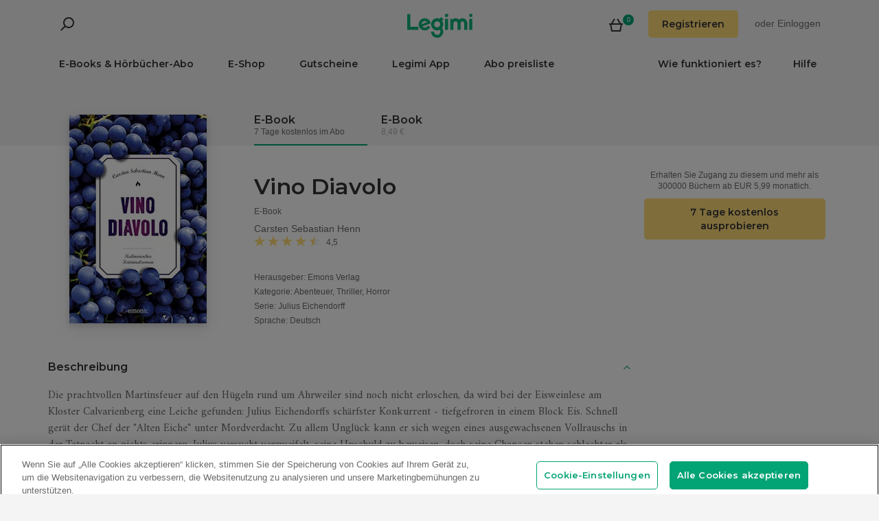

--- FILE ---
content_type: text/html; charset=utf-8
request_url: https://www.legimi.de/e-book-vino-diavolo-carsten-sebastian-henn,b47376.html
body_size: 57233
content:



<!DOCTYPE html>
<html data-theme="">
<head prefix="og: http://ogp.me/ns# fb: http://ogp.me/ns/fb# books: http://ogp.me/ns/books#">
    <meta charset="utf-8" />
    <meta name="viewport" content="width=device-width, initial-scale=1, shrink-to-fit=no, user-scalable=no" />
    <base href="/" />

    


    <title>Vino Diavolo - Carsten Sebastian Henn - E-Book - Legimi online</title>
    <meta name="description" content="E-Book Vino Diavolo, Carsten Sebastian Henn. EPUB,MOBI. Probieren Sie 7 Tage kostenlos aus oder kaufen Sie jetzt!">
    <meta property="og:title" content="Vino Diavolo - Carsten Sebastian Henn - E-Book">
    <meta property="og:url" content="https://www.legimi.de/e-book-vino-diavolo-carsten-sebastian-henn,b47376.html">
    <meta property="og:description" content="E-Book Vino Diavolo, Carsten Sebastian Henn. EPUB,MOBI. Probieren Sie 7 Tage kostenlos aus oder kaufen Sie jetzt!">
    <meta property="og:image" content="https://legimifiles.blob.core.windows.net/images/5060f5f02acf399ac1fef48c6a171029/w200_u90.jpg">

    <meta property="og:type" content="books.book"/>

    <meta property="books:isbn" content="9783863583552" />

    <meta property="books:rating:value" content="4.50" />
    <meta property="books:rating:scale" content="5" />

    <meta property="fb:app_id" content="112452048800108" />




        <script>
        window.dataLayer = window.dataLayer || [];
    </script>
    <!-- Google Tag Manager -->
    <script>
        (function (w, d, s, l, i) {
            w[l] = w[l] || []; w[l].push({
                'gtm.start':
                    new Date().getTime(), event: 'gtm.js'
            }); var f = d.getElementsByTagName(s)[0],
                j = d.createElement(s), dl = l != 'dataLayer' ? '&l=' + l : ''; j.async = true; j.src =
                'https://www.googletagmanager.com/gtm.js?id=' + i + dl; f.parentNode.insertBefore(j, f);
        })(window, document, 'script', 'dataLayer', 'GTM-NGRCX7Z');</script>
    <!-- End Google Tag Manager -->


    <link rel="preconnect" href="https://cdnjs.cloudflare.com">
    <link rel="preconnect" href="https://files.legimi.com">

    <link href="https://fonts.googleapis.com/css?family=Montserrat:600&amp;subset=latin-ext&display=swap" rel="stylesheet">
    <link href="https://fonts.googleapis.com/css?family=Amiri:400,700&amp;subset=latin-ext&display=swap" rel="stylesheet">

    <link rel="stylesheet" href="https://files.legimi.com/static/web/material.min.css">
    <link rel="stylesheet" href="/Content/css/bootstrap.min.css?v=p_HJzFw3VGZvbM9yTwhbazrmmveSqhppXlW372AxWjw" />

    <link rel="stylesheet" href="/Content/css/site.min.css?v=vhFFQqB2Z4TOpje7VzL6FBrraUu01jqQ3qcoeuq5m3Y" />
<script>

    (function (window) {
        if (!window) {
            return;
        }

        var themeModeCookie = "thememode";
        var darkValue = "dark";
        var lightValue = "light";

        function setCookie(cname, cvalue, exdays) {
            var d = new Date();
            d.setTime(d.getTime() + (exdays * 24 * 60 * 60 * 1000));
            var expires = "expires=" + d.toUTCString();
            document.cookie = cname + "=" + cvalue + ";" + expires + ";path=/";
        }

        function removeCookie(cname) {
            setCookie(cname, null, 0);
        }

        function parseQueryString(query) {
            var vars = query.split("&");
            var queryString = {};
            for (var i = 0; i < vars.length; i++) {
                var pair = vars[i].split("=");
                var key = decodeURIComponent(pair[0]);
                var secondElement = "";

                if (pair[1]) {
                    secondElement = pair[1].toString();
                }

                var value = decodeURIComponent(secondElement);
                // If first entry with this name
                if (typeof queryString[key] === "undefined") {
                    queryString[key] = decodeURIComponent(value);
                    // If second entry with this name
                } else if (typeof queryString[key] === "string") {
                    var arr = [queryString[key], decodeURIComponent(value)];
                    queryString[key] = arr;
                    // If third or later entry with this name
                } else {
                    queryString[key].push(decodeURIComponent(value));
                }
            }
            return queryString;
        }

        window.setDarkMode = function () {
            var htmlEl = document.getElementsByTagName('html')[0];
            htmlEl.dataset.theme = darkValue;
            setCookie(themeModeCookie, darkValue, 7);
        }

        window.setLightMode = function () {
            var htmlEl = document.getElementsByTagName('html')[0];
            htmlEl.dataset.theme = lightValue;
            setCookie(themeModeCookie, lightValue, 7);
        }

        function getCookie(cname) {
            var name = cname + "=";
            var ca = document.cookie.split(';');
            for (var i = 0; i < ca.length; i++) {
                var c = ca[i];
                while (c.charAt(0) === ' ') {
                    c = c.substring(1);
                }
                if (c.indexOf(name) === 0) {
                    return c.substring(name.length, c.length);
                }
            }
            return "";
        }

        var query = window.location.search.substring(1);
        var qs = parseQueryString(query);

        if (qs.theme) {
            console.log("qs.theme: " + qs.theme);
            if (qs.theme == darkValue) {
                window.setDarkMode();
            } else if (qs.theme == lightValue) {
                window.setLightMode();
            }
        } else {
            var cookieValue = getCookie(themeModeCookie);

            if (cookieValue == darkValue) {
                window.setDarkMode();
            } else if (cookieValue == lightValue) {
                window.setLightMode();
            }
        }

    })(window);
</script>
    <link rel="stylesheet" href="https://cdnjs.cloudflare.com/ajax/libs/bxslider/4.2.14/jquery.bxslider.min.css" integrity="sha384-IkdhMx7cUuSY2YdhG0ZdD2Ib2xP97yB7dlkn4WdBwqh1r2WK2YAnnK2REMagj1fj" crossorigin="anonymous">
    <link rel="stylesheet" href="/Content/css/jquery-scrollbar.min.css?v=5abQZoWP7FgC3aqylXO3ZQLTO7BKj2ygDCu45WS7fLk" />

        <link rel="stylesheet" href="/Content/css/navbar-menu.min.css?v=y_L23lWKLOrjzU9IAgtYRAMM7tG9s39P-j8ScIUWjTw" />
        <link rel="stylesheet" href="/Content/css/search.min.css?v=sSS-9u6BwlxHJ3KcOM_soTOoUCJkEZ6zezFowOyeDPQ" />

        <!-- BEGIN SHAREAHOLIC CODE -->
        <link rel="preload" href="https://cdn.shareaholic.net/assets/pub/shareaholic.js" as="script" />
        <meta name="shareaholic:site_id" content="deb5e27452bf7d52d13f16f61b652098" />
        <script type="text/plain" class="optanon-category-C0003" data-cfasync="false" async src="https://cdn.shareaholic.net/assets/pub/shareaholic.js"></script>
        <!-- END SHAREAHOLIC CODE -->

    <link rel="apple-touch-icon" sizes="180x180" href="/icons/apple-touch-icon.png">
<link rel="icon" type="image/png" sizes="32x32" href="/icons/favicon-32x32.png">
<link rel="icon" type="image/png" sizes="16x16" href="/icons/favicon-16x16.png">
<link rel="manifest" href="/manifest.json">
<meta name="theme-color" content="#02a276">
    
    
    <link rel="stylesheet" href="/dist/catalogue-client.min.css?v=zZkjLXbNlKx3VMAR3susnb2qBV-NT4ldX1y-7atc8Kg" />



    <script>
    /*! lazysizes-extension */
    !function (e) { function t(a) { if (n[a]) return n[a].exports; var r = n[a] = { i: a, l: !1, exports: {} }; return e[a].call(r.exports, r, r.exports, t), r.l = !0, r.exports } var n = {}; t.m = e, t.c = n, t.i = function (e) { return e }, t.d = function (e, n, a) { t.o(e, n) || Object.defineProperty(e, n, { configurable: !1, enumerable: !0, get: a }) }, t.n = function (e) { var n = e && e.__esModule ? function () { return e.default } : function () { return e }; return t.d(n, "a", n), n }, t.o = function (e, t) { return Object.prototype.hasOwnProperty.call(e, t) }, t.p = "dist/", t(t.s = 224) }({ 224: function (e, t) { !function (e, t) { var n = function () { t(e.lazySizes), e.removeEventListener("lazyunveilread", n, !0) }; t = t.bind(null, e, e.document), e.lazySizes ? n() : e.addEventListener("lazyunveilread", n, !0) }(window, function (e, t, n) { "use strict"; if (e.addEventListener) { var a = e.requestAnimationFrame || setTimeout, r = function () { var o, i, s, u, d = n.cfg, l = { "data-bgset": 1, "data-include": 1, "data-poster": 1, "data-bg": 1, "data-script": 1 }, c = "(\\s|^)(" + d.loadedClass, f = t.documentElement, v = function (e) { a(function () { n.rC(e, d.loadedClass), d.unloadedClass && n.rC(e, d.unloadedClass), n.aC(e, d.lazyClass), ("none" == e.style.display || e.parentNode && "none" == e.parentNode.style.display) && setTimeout(function () { n.loader.unveil(e) }, 0) }) }, p = function (e) { var t, n, a, r; for (t = 0, n = e.length; t < n; t++)(r = (a = e[t]).target).getAttribute(a.attributeName) && ("source" == r.localName && r.parentNode && (r = r.parentNode.querySelector("img")), r && c.test(r.className) && v(r)) }; d.unloadedClass && (c += "|" + d.unloadedClass), c += "|" + d.loadingClass + ")(\\s|$)", c = new RegExp(c), l[d.srcAttr] = 1, l[d.srcsetAttr] = 1, e.MutationObserver ? (s = new MutationObserver(p), o = function () { u || (u = !0, s.observe(f, { subtree: !0, attributes: !0, attributeFilter: Object.keys(l) })) }, i = function () { u && (u = !1, s.disconnect()) }) : (f.addEventListener("DOMAttrModified", function () { var e, t = [], n = function () { p(t), t = [], e = !1 }; return function (a) { u && l[a.attrName] && a.newValue && (t.push({ target: a.target, attributeName: a.attrName }), e || (setTimeout(n), e = !0)) } }(), !0), o = function () { u = !0 }, i = function () { u = !1 }), addEventListener("lazybeforeunveil", i, !0), addEventListener("lazybeforeunveil", o), addEventListener("lazybeforesizes", i, !0), addEventListener("lazybeforesizes", o), o(), removeEventListener("lazybeforeunveil", r) }; addEventListener("lazybeforeunveil", r), addEventListener("lazyloaded", function (e) { setTimeout(function () { if (e.target && e.target.parentNode && e.target.parentNode.parentNode) { e.target.parentNode.parentNode.classList.add("img-loaded"), e.target.parentNode.parentNode.classList.remove("img-loading") } }, 0) }) } }) } });</script>

<script>
    /*! lazysizes - v4.1.5 */
    !function (a, b) { var c = b(a, a.document); a.lazySizes = c, "object" == typeof module && module.exports && (module.exports = c) }(window, function (a, b) { "use strict"; if (b.getElementsByClassName) { var c, d, e = b.documentElement, f = a.Date, g = a.HTMLPictureElement, h = "addEventListener", i = "getAttribute", j = a[h], k = a.setTimeout, l = a.requestAnimationFrame || k, m = a.requestIdleCallback, n = /^picture$/i, o = ["load", "error", "lazyincluded", "_lazyloaded"], p = {}, q = Array.prototype.forEach, r = function (a, b) { return p[b] || (p[b] = new RegExp("(\\s|^)" + b + "(\\s|$)")), p[b].test(a[i]("class") || "") && p[b] }, s = function (a, b) { r(a, b) || a.setAttribute("class", (a[i]("class") || "").trim() + " " + b) }, t = function (a, b) { var c; (c = r(a, b)) && a.setAttribute("class", (a[i]("class") || "").replace(c, " ")) }, u = function (a, b, c) { var d = c ? h : "removeEventListener"; c && u(a, b), o.forEach(function (c) { a[d](c, b) }) }, v = function (a, d, e, f, g) { var h = b.createEvent("Event"); return e || (e = {}), e.instance = c, h.initEvent(d, !f, !g), h.detail = e, a.dispatchEvent(h), h }, w = function (b, c) { var e; !g && (e = a.picturefill || d.pf) ? (c && c.src && !b[i]("srcset") && b.setAttribute("srcset", c.src), e({ reevaluate: !0, elements: [b] })) : c && c.src && (b.src = c.src) }, x = function (a, b) { return (getComputedStyle(a, null) || {})[b] }, y = function (a, b, c) { for (c = c || a.offsetWidth; c < d.minSize && b && !a._lazysizesWidth;)c = b.offsetWidth, b = b.parentNode; return c }, z = function () { var a, c, d = [], e = [], f = d, g = function () { var b = f; for (f = d.length ? e : d, a = !0, c = !1; b.length;)b.shift()(); a = !1 }, h = function (d, e) { a && !e ? d.apply(this, arguments) : (f.push(d), c || (c = !0, (b.hidden ? k : l)(g))) }; return h._lsFlush = g, h }(), A = function (a, b) { return b ? function () { z(a) } : function () { var b = this, c = arguments; z(function () { a.apply(b, c) }) } }, B = function (a) { var b, c = 0, e = d.throttleDelay, g = d.ricTimeout, h = function () { b = !1, c = f.now(), a() }, i = m && g > 49 ? function () { m(h, { timeout: g }), g !== d.ricTimeout && (g = d.ricTimeout) } : A(function () { k(h) }, !0); return function (a) { var d; (a = !0 === a) && (g = 33), b || (b = !0, d = e - (f.now() - c), d < 0 && (d = 0), a || d < 9 ? i() : k(i, d)) } }, C = function (a) { var b, c, d = 99, e = function () { b = null, a() }, g = function () { var a = f.now() - c; a < d ? k(g, d - a) : (m || e)(e) }; return function () { c = f.now(), b || (b = k(g, d)) } }; !function () { var b, c = { lazyClass: "lazyload", loadedClass: "lazyloaded", loadingClass: "lazyloading", preloadClass: "lazypreload", errorClass: "lazyerror", autosizesClass: "lazyautosizes", srcAttr: "data-src", srcsetAttr: "data-srcset", sizesAttr: "data-sizes", minSize: 40, customMedia: {}, init: !0, expFactor: 1.5, hFac: .8, loadMode: 2, loadHidden: !0, ricTimeout: 0, throttleDelay: 125 }; d = a.lazySizesConfig || a.lazysizesConfig || {}; for (b in c) b in d || (d[b] = c[b]); a.lazySizesConfig = d, k(function () { d.init && F() }) }(); var D = function () { var g, l, m, o, p, y, D, F, G, H, I, J, K, L, M = /^img$/i, N = /^iframe$/i, O = "onscroll" in a && !/(gle|ing)bot/.test(navigator.userAgent), P = 0, Q = 0, R = 0, S = -1, T = function (a) { R-- , a && a.target && u(a.target, T), (!a || R < 0 || !a.target) && (R = 0) }, U = function (a, c) { var d, f = a, g = "hidden" == x(b.body, "visibility") || "hidden" != x(a.parentNode, "visibility") && "hidden" != x(a, "visibility"); for (F -= c, I += c, G -= c, H += c; g && (f = f.offsetParent) && f != b.body && f != e;)(g = (x(f, "opacity") || 1) > 0) && "visible" != x(f, "overflow") && (d = f.getBoundingClientRect(), g = H > d.left && G < d.right && I > d.top - 1 && F < d.bottom + 1); return g }, V = function () { var a, f, h, j, k, m, n, p, q, r = c.elements; if ((o = d.loadMode) && R < 8 && (a = r.length)) { f = 0, S++ , null == K && ("expand" in d || (d.expand = e.clientHeight > 500 && e.clientWidth > 500 ? 500 : 370), J = d.expand, K = J * d.expFactor), Q < K && R < 1 && S > 2 && o > 2 && !b.hidden ? (Q = K, S = 0) : Q = o > 1 && S > 1 && R < 6 ? J : P; for (; f < a; f++)if (r[f] && !r[f]._lazyRace) if (O) if ((p = r[f][i]("data-expand")) && (m = 1 * p) || (m = Q), q !== m && (y = innerWidth + m * L, D = innerHeight + m, n = -1 * m, q = m), h = r[f].getBoundingClientRect(), (I = h.bottom) >= n && (F = h.top) <= D && (H = h.right) >= n * L && (G = h.left) <= y && (I || H || G || F) && (d.loadHidden || "hidden" != x(r[f], "visibility")) && (l && R < 3 && !p && (o < 3 || S < 4) || U(r[f], m))) { if (ba(r[f]), k = !0, R > 9) break } else !k && l && !j && R < 4 && S < 4 && o > 2 && (g[0] || d.preloadAfterLoad) && (g[0] || !p && (I || H || G || F || "auto" != r[f][i](d.sizesAttr))) && (j = g[0] || r[f]); else ba(r[f]); j && !k && ba(j) } }, W = B(V), X = function (a) { s(a.target, d.loadedClass), t(a.target, d.loadingClass), u(a.target, Z), v(a.target, "lazyloaded") }, Y = A(X), Z = function (a) { Y({ target: a.target }) }, $ = function (a, b) { try { a.contentWindow.location.replace(b) } catch (c) { a.src = b } }, _ = function (a) { var b, c = a[i](d.srcsetAttr); (b = d.customMedia[a[i]("data-media") || a[i]("media")]) && a.setAttribute("media", b), c && a.setAttribute("srcset", c) }, aa = A(function (a, b, c, e, f) { var g, h, j, l, o, p; (o = v(a, "lazybeforeunveil", b)).defaultPrevented || (e && (c ? s(a, d.autosizesClass) : a.setAttribute("sizes", e)), h = a[i](d.srcsetAttr), g = a[i](d.srcAttr), f && (j = a.parentNode, l = j && n.test(j.nodeName || "")), p = b.firesLoad || "src" in a && (h || g || l), o = { target: a }, p && (u(a, T, !0), clearTimeout(m), m = k(T, 2500), s(a, d.loadingClass), u(a, Z, !0)), l && q.call(j.getElementsByTagName("source"), _), h ? a.setAttribute("srcset", h) : g && !l && (N.test(a.nodeName) ? $(a, g) : a.src = g), f && (h || l) && w(a, { src: g })), a._lazyRace && delete a._lazyRace, t(a, d.lazyClass), z(function () { (!p || a.complete && a.naturalWidth > 1) && (p ? T(o) : R-- , X(o)) }, !0) }), ba = function (a) { var b, c = M.test(a.nodeName), e = c && (a[i](d.sizesAttr) || a[i]("sizes")), f = "auto" == e; (!f && l || !c || !a[i]("src") && !a.srcset || a.complete || r(a, d.errorClass) || !r(a, d.lazyClass)) && (b = v(a, "lazyunveilread").detail, f && E.updateElem(a, !0, a.offsetWidth), a._lazyRace = !0, R++ , aa(a, b, f, e, c)) }, ca = function () { if (!l) { if (f.now() - p < 999) return void k(ca, 999); var a = C(function () { d.loadMode = 3, W() }); l = !0, d.loadMode = 3, W(), j("scroll", function () { 3 == d.loadMode && (d.loadMode = 2), a() }, !0) } }; return { _: function () { p = f.now(), c.elements = b.getElementsByClassName(d.lazyClass), g = b.getElementsByClassName(d.lazyClass + " " + d.preloadClass), L = d.hFac, j("scroll", W, !0), j("resize", W, !0), a.MutationObserver ? new MutationObserver(W).observe(e, { childList: !0, subtree: !0, attributes: !0 }) : (e[h]("DOMNodeInserted", W, !0), e[h]("DOMAttrModified", W, !0), setInterval(W, 999)), j("hashchange", W, !0), ["focus", "mouseover", "click", "load", "transitionend", "animationend", "webkitAnimationEnd"].forEach(function (a) { b[h](a, W, !0) }), /d$|^c/.test(b.readyState) ? ca() : (j("load", ca), b[h]("DOMContentLoaded", W), k(ca, 2e4)), c.elements.length ? (V(), z._lsFlush()) : W() }, checkElems: W, unveil: ba } }(), E = function () { var a, c = A(function (a, b, c, d) { var e, f, g; if (a._lazysizesWidth = d, d += "px", a.setAttribute("sizes", d), n.test(b.nodeName || "")) for (e = b.getElementsByTagName("source"), f = 0, g = e.length; f < g; f++)e[f].setAttribute("sizes", d); c.detail.dataAttr || w(a, c.detail) }), e = function (a, b, d) { var e, f = a.parentNode; f && (d = y(a, f, d), e = v(a, "lazybeforesizes", { width: d, dataAttr: !!b }), e.defaultPrevented || (d = e.detail.width) && d !== a._lazysizesWidth && c(a, f, e, d)) }, f = function () { var b, c = a.length; if (c) for (b = 0; b < c; b++)e(a[b]) }, g = C(f); return { _: function () { a = b.getElementsByClassName(d.autosizesClass), j("resize", g) }, checkElems: g, updateElem: e } }(), F = function () { F.i || (F.i = !0, E._(), D._()) }; return c = { cfg: d, autoSizer: E, loader: D, init: F, uP: w, aC: s, rC: t, hC: r, fire: v, gW: y, rAF: z } } });
</script>

    <script>
        window.appMode = false;
    </script>

    <!--
        Page info:
        Host: https://www.legimi.de/e-book-vino-diavolo-carsten-sebastian-henn,b47376.html
        Timestamp: 2026-01-27T22:03:26
    -->
</head>

<body class="">
    


<div id="fb-root"></div>
<script async defer crossorigin="anonymous" src="https://connect.facebook.net/de_DE/sdk.js#xfbml=1&version=v14.0&appId=112452048800108&autoLogAppEvents=1" nonce="hv2RqXEB"></script>
    <div id="mdl-layout" class="mdl-layout mdl-js-layout">
            <div class="mdl-layout__drawer">
                


<div class="col-xs-12 mobile-menu">
        <div class="mobile-menu-noauth">
            <img id="close-menu-mobile" class="close-mobile-menu close-dark-mobile-menu" src="/Content/img/icons/icon_darkgrey_close.svg" />
                <div class="user-menu-mobile-loader hidden"><i class="loader"></i></div>
            <div class="login-section-mobile col-xs-12">
                <div class="row">
                    <a class="btn custom-yellow-button" data-test="mobile-menu-register" href="/konto/registrieren/">Registrieren</a>
                </div>
                <div class="col-xs-12 login-text">
                    <span>oder</span>
                    <a class="login" data-test="mobile-menu-login" href="/konto/anmelden/">Einloggen</a>
                </div>
            </div>
        </div>
            <div class="mobile-menu-auth hidden">
            <img class="close-mobile-menu close-white-mobile-menu" src="/Content/img/icons/icon_white_close.svg" data-test="mobile-menu-close" onclick=closeMobileMenu() />
            <div class="user-section">
                <div class="user-profile">
                    <div class="user-image">
                        <img src="/Content/img/icons/icon_darkgrey_profile.svg" />
                    </div>
                    <div class="name-wrap">
                        <span class="user-login-container name-text"></span>
                    </div>
                </div>

                <a class="btn custom-yellow-button menu-referral-button" style="display:none" href="konto/freunden-empfehlen/"
                   data-test="mobile-menu-recommend">Freunden empfehlen<br />und lesen Sie kostenlos</a>
            </div>
            <ul class="list-unstyled menu-list">
                <li><a href="/regal" data-test="mobile-menu-shelf">Regal</a>
                <li><a data-test="mobile-menu-subscription" href="/konto/abo/">Abo</a></li>
                <li><a data-test="mobile-menu-account" href="/konto/">Konto</a></li>
                <li><a class="login" data-test="mobile-menu-logout" href="/konto/ausloggen/">Ausloggen</a></li>
            </ul>
        </div>
    <hr class="separator-line-nospace">
    <ul class="list-unstyled menu-list">
            <li>
                <a href="/e-books/?filters=audiobooks,ebooks,epub,mobi,pdf,synchrobooks,unlimited,unlimitedlegimi" rel="nofollow" data-test="mobile-menu-catalogue-abo" data-df><b>E-Books & Hörbücher-Abo</b></a>
                <hr class="separator-line-nospace">
            </li>
        <li>
            <a href="/e-books/" data-df data-test="mobile-menu-catalogue"><b>E-Shop</b></a>
            <hr class="separator-line-nospace">
        </li>
        <li>
            <a href="/geschenkgutscheine/" data-test="mobile-menu-invest"><b>Gutscheine</b></a>
            <hr class="separator-line-nospace">
        </li>
            <li>
                <a href="/preisliste/" data-test="mobile-menu-price-list-subscriptions"><b>Abo preisliste</b></a>
            </li>
        <li>
            <a href="/wie-funktioniert-es/" data-test="mobile-menu-how-it-works">Wie funktioniert es?</a>
        </li>
        <li>
            <a href="/legimi-herunterladen/" data-test="mobile-menu-download">Legimi App</a>
        </li>
        <li>
            <a href="https://support.legimi.com/hc/de/" data-test="mobile-menu-help">Hilfe</a>
        </li>
    </ul>
    <hr class="separator-line">

    <div class="shareaholic-toolbox-placeholder" style="display: inline">
            <div class="shareaholic-canvas" data-app="follow_buttons" data-app-id="28688647"></div>
    </div>
</div>

<script>
    window.addEventListener("orientationchange", function () {
        var menu = document.getElementsByClassName("mdl-layout__drawer is-visible");
        if (menu != null && menu.length > 0) {
            document.getElementById('close-menu-mobile').click();
        }
    }, false);

    function closeMobileMenu() {
        var closeButton = document.getElementById('close-menu-mobile');
        if (closeButton) {
            closeButton.click();
        }
    }
</script>
            </div>

        <div class="site-container">
                <div class="menu-bg">
                    <div class="visible-xs-block">
                        


    <div class="search-ctrl">


            <div class="search-ctrl-container">
                <div class="search-ctrl-header-main row">
                    <div class="search-col-logo">
                        <button type="button" class="search-ctrl-open icon-search-box icon-margin" data-test="search-box-button"></button>
                    </div>
                    <div class="search-col-input">
                            <div class="mdl-textfield line-input mdl-js-textfield">
                                <input type="text" class="search-ctrl-input mdl-textfield__input" data-test="search-box-input" maxlength="25">
                            </div>
                    </div>
                </div>
                <div class="search-ctrl-header-more row">
                    <div class="col-xs-12">
                        <button type="button" class="search-ctrl-more-back icon-arrow-left icon-margin" data-test="search-box-back-button"></button>
                    </div>
                </div>
                
                    <div class="search-ctrl-content-main search-ctrl-content">
                    </div>
                    <div class="search-ctrl-content-more search-ctrl-content">
                    </div>
                
            </div>

    </div>
                    </div>
                    <div class="container-nav-wide">
                        <div id="nav-section" class="container container-padding nav-section padding-section">
                            


<nav class="nav-container">
    <div class="row">
        <div class="col-xs-5">
            <div class="search-placeholder pull-left" style="display: inline">
                <div data-test="mobile-search-ctrl" class="visible-xs-block">
                    


    <div class="search-ctrl">
            <script>
            var searchTranslate = {
                "booksHeader": "E-Books & Hörbücher",
                "paperBooksHeader": "Bücher",
                "booksOnShelfHeader": "Ihr Regal",
                "authorsHeader": "Autoren",
                "lectorsHeader": "Lectoren",
                "publishersHeader": "Verlage",
                "cyclesHeader": "Serien",
                "fullSearchLabel": "Suchen",
                "moreSearchLabel": "Mehr sehen",
                "noResultsLabel": "Keine Suchergebnisse"
            };
            </script>

            <button type="button" class="search-ctrl-open icon-search icon-margin" data-test="search-button"></button>


    </div>
                </div>
                <div data-test="desktop-search-ctrl" class="hidden-xs">
                    


    <div class="search-ctrl">

            <button type="button" class="search-ctrl-open icon-search icon-margin" data-test="search-button"></button>

            <div class="search-ctrl-container">
                <div class="search-ctrl-header-main row">
                    <div class="search-col-logo">
                        <button type="button" class="search-ctrl-open icon-search-box icon-margin" data-test="search-box-button"></button>
                    </div>
                    <div class="search-col-input">
                            <div class="mdl-textfield line-input mdl-js-textfield">
                                <input type="text" class="search-ctrl-input mdl-textfield__input" data-test="search-box-input" maxlength="25">
                            </div>
                    </div>
                </div>
                <div class="search-ctrl-header-more row">
                    <div class="col-xs-12">
                        <button type="button" class="search-ctrl-more-back icon-arrow-left icon-margin" data-test="search-box-back-button"></button>
                    </div>
                </div>
                
                    <div class="scrollbar-dynamic scrollbar-search">
                        <div class="search-ctrl-content-main search-ctrl-content">
                        </div>
                        <div class="search-ctrl-content-more search-ctrl-content">
                        </div>
                    </div>
                
            </div>

    </div>
                </div>
            </div>
        </div>
        <div class="col-xs-2 logo-container">
            <a href="/" data-test="menu-logo">
                <div id="logo"></div>
            </a>
        </div>
        <div class="col-xs-5 user-menu-container">
            <div class="visible-md-block visible-lg-block pull-right">
                <div class="shopping-cart-placeholder" style="display: inline">
                    

<a class="mdl-button mdl-js-button shopping-cart-button" href="/einkaeufe/warenkorb/"
   data-test="menu-shopping-cart">
    <div class="icon-cart">
    </div>
    <div class="items-count">

    </div>
</a>
                </div>

                         <i class="user-menu-loader loader pull-right hidden"></i>
                    <div class="user-menu-icon-placeholder" style="display: inline;   visibility:hidden">
                        <a aria-test="desktop-menu-register" class="btn custom-yellow-button" href="/konto/registrieren/">Registrieren</a>
                        <span class="login login-or">oder </span>
                        <a aria-test="desktop-menu-login" class="login" href="/konto/anmelden/">Einloggen</a>
                    </div>
                        <script>
                            for (var ce = !1, ca = document.cookie.split(";"), i = 0; i < ca.length; i++)if (void 0 !== ca[i] && -1 !== ca[i].trim().indexOf("userlogin")) { ce = !0; break } if (ce) { var l = document.querySelector(".user-menu-loader"); l && l.classList.remove("hidden") } var m = document.querySelector(".user-menu-icon-placeholder"); m && (ce && m.classList.add("hidden"), m.style.visibility = "visible");
                        </script>
                                    <div class="user-menu hidden">
                        <button id="user-menu-desktop" class="mdl-button mdl-js-button" data-test="desktop-menu-user-dropdown">
                            <div class="user-image">
                                <img src="/Content/img/icons/icon_darkgrey_profile.svg" />
                            </div>
                            <div class="user-dropdown" />
                        </button>

                        <ul class="mdl-menu mdl-menu--bottom-right mdl-js-menu mdl-js-ripple-effect" for="user-menu-desktop">
                            <li class="user-menu-header">
                                <div class="user-image">
                                    <img src="/Content/img/icons/icon_darkgrey_profile.svg" />
                                </div>
                                <span class="user-login-container"></span>
                                <div class="user-dropdown-active" />
                            </li>
                            <li class="mdl-menu__item"><a href="/regal" data-test="desktop-menu-shelf">Regal</a></li>
                            <li class="mdl-menu__item"><a data-test="desktop-menu-subscription" href="/konto/abo/">Abo</a></li>
                            <li class="mdl-menu__item"><a data-test="desktop-menu-account" href="/konto/">Konto</a></li>
                            <li class="mdl-menu__item"><a data-test="desktop-menu-logout" href="/konto/ausloggen/">Ausloggen</a></li>
                            <li class="mdl-menu__item menu-referral-button" style="display:none">
                                <a class="btn custom-yellow-button mdl-button mdl-js-button mdl-js-ripple-effect" href="konto/freunden-empfehlen/"
                                   data-test="desktop-menu-recommend">Freunden empfehlen und lesen Sie kostenlos</a>
                            </li>
                        </ul>
                    </div>
            </div>
            <div class="hidden-md hidden-lg pull-right">
                <div class="shopping-cart-placeholder" style="display: inline">
                    

<a class="mdl-button mdl-js-button shopping-cart-button" href="/einkaeufe/warenkorb/"
   data-test="menu-shopping-cart">
    <div class="icon-cart">
    </div>
    <div class="items-count">

    </div>
</a>
                </div>

                <button id="mobile-menu-button" class="icon-menu icon-margin" data-test="mobile-menu-open"></button>
            </div>
        </div>
    </div>

    <div class="menu-bar visible-md-block visible-lg-block menu-bar--de">
        <hr class="separator-line-nospace" />
        <div class="top-menu-placeholder" style="display: block">
            <ul class="list-unstyled list-inline">
                    <li><a href="/e-books/?filters=audiobooks,ebooks,epub,mobi,pdf,synchrobooks,unlimited,unlimitedlegimi" rel="nofollow" data-test="menu-catalogue-abo" data-df>E-Books & Hörbücher-Abo</a></li>
                <li><a href="/e-books/" data-test="menu-catalogue" data-df>E-Shop</a></li>
                <li><a href="/geschenkgutscheine/" data-test="menu-invest">Gutscheine</a></li>
                <li><a href="/legimi-herunterladen/" data-test="menu-download">Legimi App</a></li>

                    <li><a href="/preisliste/" data-test="menu-price-list-subscription">Abo preisliste</a></li>

                <li class="pull-right last"><a href="https://support.legimi.com/hc/de/" data-test="menu-help">Hilfe</a></li>
                <li class="pull-right"><a href="/wie-funktioniert-es/" data-test="menu-how-it-works">Wie funktioniert es?</a></li>
            </ul>
            <hr class="separator-line-nospace hidden-home" />
        </div>
    </div>
</nav>
                            <hr id="separator-after-navbar" class="separator-line hidden-md hidden-lg" />
                        </div>
                    </div>
                </div>

            <div class="mobile-top-padding">
                <div class="container-wide">





                </div>
                
    

                <div class="container-fluid padding-section">

        

    <div id="react-app">
<div data-reactroot="" data-reactid="1" data-react-checksum="-1878391606"><div class="book-container" data-reactid="2"><section class="book-sale-options" data-reactid="3"><div class="options-tab-scroll row" data-reactid="4"><div class="col-md-3 visible-md-block visible-lg-block" data-reactid="5"></div><div class="options-tab-scroll-content col-xs-12 col-md-9" data-reactid="6"><div class="hide-scroll" data-reactid="7"><ul class="scroll-list list-inline" data-reactid="8"><li class="nav-item list-inline-item active" data-test="ebook-unlimited-option" data-reactid="9"><header data-reactid="10"><h4 data-reactid="11">E-Book</h4></header><p class="light-text" data-reactid="12">7 Tage kostenlos im Abo </p></li><li class="nav-item list-inline-item" data-test="ebook-retail-option" data-reactid="13"><header data-reactid="14"><h4 data-reactid="15">E-Book</h4></header><p class="light-text" data-reactid="16"> 8,49 €</p></li></ul></div></div></div></section><div class="book-container-bg padding-row" data-reactid="17"><div class="padding-section" data-reactid="18"><div class="book-container-content" data-reactid="19"><div class="row" data-reactid="20"><div class="col-sm-4 col-md-3 clear-padding" data-reactid="21"><div class="book-cover-section" data-reactid="22"><section class="book" data-reactid="23"><div class="panel mx-auto img-loading" data-reactid="24"><div class="book-page-wrap " data-reactid="25"><img class="img-responsive center-block lazyload" alt="Vino Diavolo - Carsten Sebastian Henn - E-Book" data-src="https://legimifiles.blob.core.windows.net/images/5060f5f02acf399ac1fef48c6a171029/w200_u90.jpg" data-sizes="auto" data-srcset="https://legimifiles.blob.core.windows.net/images/5060f5f02acf399ac1fef48c6a171029/w200_u90.jpg 200w, https://legimifiles.blob.core.windows.net/images/5060f5f02acf399ac1fef48c6a171029/w400_u90.jpg 400w, https://legimifiles.blob.core.windows.net/images/5060f5f02acf399ac1fef48c6a171029/w512_u90.jpg 500w" data-test="book-cover" data-reactid="26"/><div class="visible-xs-block" data-reactid="27"><div class="book-labels" data-reactid="28"></div></div></div></div></section></div></div><div class="col-sm-8 col-md-9 clear-padding" data-reactid="29"><div class="book-section book-card-column" data-reactid="30"><div class="col-md-8 book-title-section" data-reactid="31"><div class="hidden-xs" data-reactid="32"><div class="book-labels-inline" data-reactid="33"></div></div><section class="book" data-reactid="34"><div class="book-title" data-reactid="35"><h1 class="title-text" data-reactid="36"><!-- react-text: 37 -->Vino Diavolo <!-- /react-text --><span class="book-option" data-reactid="38">E-Book</span></h1><h2 class="authors-container" data-reactid="39"><span data-reactid="40"><a class="author-link author-noseparator" data-filters="true" href="/autor/carsten-sebastian-henn,ad113595/?filters=audiobooks,ebooks,epub,mobi,pdf,synchrobooks" data-reactid="41">Carsten Sebastian Henn</a><!-- react-text: 42 --><!-- /react-text --></span></h2><div class="book-rates-section-inline" data-reactid="43"><span data-reactid="44"><span class="icon-star-wrapper" data-reactid="45"><i class="icon-star" data-reactid="46"></i></span><span class="icon-star-wrapper" data-reactid="47"><i class="icon-star" data-reactid="48"></i></span><span class="icon-star-wrapper" data-reactid="49"><i class="icon-star" data-reactid="50"></i></span><span class="icon-star-wrapper" data-reactid="51"><i class="icon-star" data-reactid="52"></i></span><span class="icon-star-wrapper icon-half-star-wrapper" data-reactid="53"><i style="width:8.727px;" class="icon-star icon-half-star icon-star-left" data-reactid="54"></i><i class="icon-star-empty icon-star-left" data-reactid="55"></i></span></span><span class="votes-count" data-reactid="56">4,5</span></div></div></section></div><div class="col-md-4 book-action-section" data-reactid="57"><div class="action-right-column-wrapper" data-reactid="58"><div class="hidden-xs" data-reactid="59"><!-- react-empty: 60 --><div class="book-action" data-reactid="61"><div data-reactid="62"></div><div data-reactid="63"></div><div data-reactid="64"><span data-reactid="65"></span><div data-reactid="66"><div class="hidden-xs" data-reactid="67"><p class="info-text desc" data-test="description-text" data-reactid="68">Erhalten Sie Zugang zu diesem und mehr als 300000 Büchern ab EUR 5,99 monatlich.</p><button data-test="action-button-desktop" class="btn btn-block custom-yellow-button btn-without-border" data-reactid="69">7 Tage kostenlos ausprobieren</button></div></div><div data-reactid="70"></div></div></div><!-- react-empty: 71 --></div><div class="visible-xs-block" data-reactid="72"><div class="book-action" data-reactid="73"><div data-reactid="74"></div><div data-reactid="75"></div><div data-reactid="76"><div id="fixed-bottom-action-button" class="fixed-bottom text-center" data-reactid="77"><div data-reactid="78"><div class="action-group visible-xs-block clearfix" data-reactid="79"><button data-test="action-button-mobile" class="action-button btn btn-block btn-fixed-border custom-yellow-button " data-reactid="80"><!-- react-text: 81 -->7 Tage kostenlos ausprobieren<!-- /react-text --><div class="text-center" data-reactid="82"><p class="light-text lib" data-test="description-text" data-reactid="83">Erhalten Sie Zugang zu diesem und mehr als 300000 Büchern ab EUR 5,99 monatlich.</p></div></button></div></div><div data-reactid="84"></div></div><span data-reactid="85"></span></div></div><div class="row" data-reactid="86"><hr class="horizontal-line" data-reactid="87"/></div></div><div data-reactid="88"></div><div data-reactid="89"></div></div></div><div class="col-md-8" data-reactid="90"><div class="book-info book-section" data-reactid="91"><div class="col-xs-12 col-sm-8 col-sm-pull-4 col-md-pull-0" data-reactid="92"></div><section class="book-description row" data-reactid="93"><div class="col-xs-12 light-text" data-reactid="94"><div data-reactid="95"><ul class="list-unstyled" data-reactid="96"><li data-reactid="97"><span data-reactid="98"><!-- react-text: 99 -->Herausgeber<!-- /react-text --><!-- react-text: 100 -->: <!-- /react-text --></span><a class="category-link" data-df="" href="/verlag/emons-verlag,pd241/?filters=audiobooks,ebooks,epub,mobi,pdf,synchrobooks" data-reactid="101">Emons Verlag</a></li><li data-reactid="102"><span data-reactid="103"><!-- react-text: 104 -->Kategorie<!-- /react-text --><!-- react-text: 105 -->: <!-- /react-text --></span><a class="category-link" data-df="" href="/e-books/abenteuer-thriller-horror,g9/?filters=audiobooks,ebooks,epub,mobi,pdf,synchrobooks" data-reactid="106">Abenteuer, Thriller, Horror</a></li><li data-reactid="107"><span data-reactid="108"><!-- react-text: 109 -->Serie<!-- /react-text --><!-- react-text: 110 -->: <!-- /react-text --></span><a class="category-link" data-filters="true" href="/e-books/julius-eichendorff,c31381/?filters=audiobooks,ebooks,epub,mobi,pdf,synchrobooks" data-reactid="111">Julius Eichendorff</a></li><li data-reactid="112"><span data-reactid="113"><!-- react-text: 114 -->Sprache<!-- /react-text --><!-- react-text: 115 -->: <!-- /react-text --></span><span data-reactid="116">Deutsch</span></li></ul></div></div></section></div></div></div></div></div><div class="row" data-reactid="117"><div class="col-xs-12 col-md-9" data-reactid="118"><section class="book-details book-section" data-reactid="119"><div class="collapse-section" data-reactid="120"><header class="clearfix" data-reactid="121"><a data-toggle="collapse" href="#description_section" aria-expanded="true" aria-controls="description_section" data-reactid="122"><span class="pull-left" data-reactid="123">Beschreibung</span><i class="icon-collapse pull-right" data-reactid="124"></i></a></header><div id="description_section" class="collapse in" data-reactid="125"><div class="description-section" data-reactid="126"><p data-reactid="127">Die prachtvollen Martinsfeuer auf den Hügeln rund um Ahrweiler sind noch nicht erloschen, da wird bei der Eisweinlese am Kloster Calvarienberg eine Leiche gefunden: Julius Eichendorffs schärfster Konkurrent - tiefgefroren in einem Block Eis. Schnell gerät der Chef der "Alten Eiche" unter Mordverdacht. Zu allem Unglück kann er sich wegen eines ausgewachsenen Vollrauschs in der Tatnacht an nichts erinnern. Julius versucht verzweifelt, seine Unschuld zu beweisen, doch seine Chancen stehen schlechter als die eines Eiswürfels in der Hölle.

Eine fesselnde Kriminalgeschichte, originelle Charaktere und kulinarische Geheimnisse - perfekt abgeschmeckt mit einer guten Prise Humor.</p></div></div></div><div data-reactid="128"></div><div class="collapse-section" data-reactid="129"><header class="clearfix" data-reactid="130"><a data-toggle="collapse" href="#details_section" aria-expanded="false" aria-controls="details_section" data-reactid="131"><span class="pull-left" data-reactid="132">Details</span><i class="icon-collapse pull-right" data-reactid="133"></i></a></header><div id="details_section" class="collapse" data-reactid="134"><div class="book-details-section row" data-reactid="135"><div class="book-details-section-unl col-xs-12 col-md-6" data-reactid="136"><p data-reactid="137">Sie lesen das E-Book in den Legimi-Apps auf:</p><div class="row" data-reactid="138"><div data-reactid="139"><div class="book-details-device col-xs-6 clearfix" data-reactid="140"><i class="icon-device-android pull-left" data-reactid="141"></i><div class="book-details-icon-desc" data-reactid="142"><span data-reactid="143"><!-- react-text: 144 --><!-- /react-text --><!-- react-text: 145 -->Android<!-- /react-text --></span></div></div><div class="book-details-device col-xs-6 clearfix" data-reactid="146"><i class="icon-device-ios pull-left" data-reactid="147"></i><div class="book-details-icon-desc" data-reactid="148"><span data-reactid="149"><!-- react-text: 150 --><!-- /react-text --><!-- react-text: 151 -->iOS<!-- /react-text --></span></div></div><div class="book-details-device col-xs-6 clearfix" data-reactid="152"><i class="icon-device-certified-readers pull-left" data-reactid="153"></i><div class="book-details-icon-desc" data-reactid="154"><span data-reactid="155">von Legimi<br /> zertifizierten E-Readern</span></div></div><div class="book-details-device col-xs-6 clearfix" data-reactid="156"><i class="icon-device-kindle pull-left" data-reactid="157"></i><div class="book-details-icon-desc" data-reactid="158"><span data-reactid="159">Kindle&trade;-E-Readern<br />(für ausgewählte Pakete)</span></div></div></div></div><div class="book-details-info " data-reactid="160"><p data-reactid="161"><!-- react-text: 162 -->Seitenzahl: <!-- /react-text --><!-- react-text: 163 -->411<!-- /react-text --></p><p data-reactid="164"><span data-reactid="165"><!-- react-text: 166 -->Veröffentlichungsjahr<!-- /react-text --><!-- react-text: 167 -->: <!-- /react-text --></span><span data-reactid="168">2015</span></p><span data-reactid="169"></span></div></div><div class="book-details-audiobook col-xs-12 col-md-6" data-reactid="170"><p data-reactid="171">Das E-Book (TTS) können Sie hören im Abo „Legimi Premium” in Legimi-Apps auf:</p><div class="row" data-reactid="172"><div data-reactid="173"><div class="book-details-device col-xs-6 clearfix" data-reactid="174"><i class="icon-device-android pull-left" data-reactid="175"></i><div class="book-details-icon-desc" data-reactid="176"><span data-reactid="177"><!-- react-text: 178 --><!-- /react-text --><!-- react-text: 179 -->Android<!-- /react-text --></span></div></div><div class="book-details-device col-xs-6 clearfix" data-reactid="180"><i class="icon-device-ios pull-left" data-reactid="181"></i><div class="book-details-icon-desc" data-reactid="182"><span data-reactid="183"><!-- react-text: 184 --><!-- /react-text --><!-- react-text: 185 -->iOS<!-- /react-text --></span></div></div></div></div></div></div></div></div><div class="collapse-section" data-reactid="186"><header class="clearfix" data-reactid="187"><a data-toggle="collapse" href="#rates_section" aria-controls="rates_section" data-reactid="188"><span class="pull-left" data-reactid="189">Bewertungen</span><div class="book-rates-section-inline" data-reactid="190"><span data-reactid="191"><span class="icon-star-wrapper" data-reactid="192"><i class="icon-star" data-reactid="193"></i></span><span class="icon-star-wrapper" data-reactid="194"><i class="icon-star" data-reactid="195"></i></span><span class="icon-star-wrapper" data-reactid="196"><i class="icon-star" data-reactid="197"></i></span><span class="icon-star-wrapper" data-reactid="198"><i class="icon-star" data-reactid="199"></i></span><span class="icon-star-wrapper icon-half-star-wrapper" data-reactid="200"><i style="width:8.727px;" class="icon-star icon-half-star icon-star-left" data-reactid="201"></i><i class="icon-star-empty icon-star-left" data-reactid="202"></i></span></span><span class="votes-count" data-reactid="203">4,5 (18 Bewertungen)</span></div><i class="icon-collapse pull-right" data-reactid="204"></i></a></header><div id="rates_section" class="collapse" data-reactid="205"><div class="book-rates-section" data-reactid="206"><div class="row" data-reactid="207"><div class="col-xs-12 col-sm-8" data-reactid="208"><div class="rating-item row" data-reactid="209"><div class="stars-column col-xs-5" data-reactid="210"><span data-reactid="211"><span class="icon-star-wrapper" data-reactid="212"><i class="icon-star" data-reactid="213"></i></span><span class="icon-star-wrapper" data-reactid="214"><i class="icon-star" data-reactid="215"></i></span><span class="icon-star-wrapper" data-reactid="216"><i class="icon-star" data-reactid="217"></i></span><span class="icon-star-wrapper" data-reactid="218"><i class="icon-star" data-reactid="219"></i></span><span class="icon-star-wrapper" data-reactid="220"><i class="icon-star" data-reactid="221"></i></span></span></div><div class="pb-column col-xs-6" data-reactid="222"><div class="mdl-progress mdl-js-progress book-rates-pb" data-reactid="223"></div></div><div class="count-column col-xs-1" data-reactid="224"><span data-reactid="225">11</span></div></div><div class="rating-item row" data-reactid="226"><div class="stars-column col-xs-5" data-reactid="227"><span data-reactid="228"><span class="icon-star-wrapper" data-reactid="229"><i class="icon-star" data-reactid="230"></i></span><span class="icon-star-wrapper" data-reactid="231"><i class="icon-star" data-reactid="232"></i></span><span class="icon-star-wrapper" data-reactid="233"><i class="icon-star" data-reactid="234"></i></span><span class="icon-star-wrapper" data-reactid="235"><i class="icon-star" data-reactid="236"></i></span><span class="icon-star-wrapper" data-reactid="237"><i class="icon-star-empty" data-reactid="238"></i></span></span></div><div class="pb-column col-xs-6" data-reactid="239"><div class="mdl-progress mdl-js-progress book-rates-pb" data-reactid="240"></div></div><div class="count-column col-xs-1" data-reactid="241"><span data-reactid="242">5</span></div></div><div class="rating-item row" data-reactid="243"><div class="stars-column col-xs-5" data-reactid="244"><span data-reactid="245"><span class="icon-star-wrapper" data-reactid="246"><i class="icon-star" data-reactid="247"></i></span><span class="icon-star-wrapper" data-reactid="248"><i class="icon-star" data-reactid="249"></i></span><span class="icon-star-wrapper" data-reactid="250"><i class="icon-star" data-reactid="251"></i></span><span class="icon-star-wrapper" data-reactid="252"><i class="icon-star-empty" data-reactid="253"></i></span><span class="icon-star-wrapper" data-reactid="254"><i class="icon-star-empty" data-reactid="255"></i></span></span></div><div class="pb-column col-xs-6" data-reactid="256"><div class="mdl-progress mdl-js-progress book-rates-pb" data-reactid="257"></div></div><div class="count-column col-xs-1" data-reactid="258"><span data-reactid="259">2</span></div></div><div class="rating-item row" data-reactid="260"><div class="stars-column col-xs-5" data-reactid="261"><span data-reactid="262"><span class="icon-star-wrapper" data-reactid="263"><i class="icon-star" data-reactid="264"></i></span><span class="icon-star-wrapper" data-reactid="265"><i class="icon-star" data-reactid="266"></i></span><span class="icon-star-wrapper" data-reactid="267"><i class="icon-star-empty" data-reactid="268"></i></span><span class="icon-star-wrapper" data-reactid="269"><i class="icon-star-empty" data-reactid="270"></i></span><span class="icon-star-wrapper" data-reactid="271"><i class="icon-star-empty" data-reactid="272"></i></span></span></div><div class="pb-column col-xs-6" data-reactid="273"><div class="mdl-progress mdl-js-progress book-rates-pb" data-reactid="274"></div></div><div class="count-column col-xs-1" data-reactid="275"><span data-reactid="276">0</span></div></div><div class="rating-item row" data-reactid="277"><div class="stars-column col-xs-5" data-reactid="278"><span data-reactid="279"><span class="icon-star-wrapper" data-reactid="280"><i class="icon-star" data-reactid="281"></i></span><span class="icon-star-wrapper" data-reactid="282"><i class="icon-star-empty" data-reactid="283"></i></span><span class="icon-star-wrapper" data-reactid="284"><i class="icon-star-empty" data-reactid="285"></i></span><span class="icon-star-wrapper" data-reactid="286"><i class="icon-star-empty" data-reactid="287"></i></span><span class="icon-star-wrapper" data-reactid="288"><i class="icon-star-empty" data-reactid="289"></i></span></span></div><div class="pb-column col-xs-6" data-reactid="290"><div class="mdl-progress mdl-js-progress book-rates-pb" data-reactid="291"></div></div><div class="count-column col-xs-1" data-reactid="292"><span data-reactid="293">0</span></div></div></div></div><div class="book-rates-section-info row" data-reactid="294"><div class="col-xs-12 col-sm-4" data-reactid="295"><div class="tooltip-container" data-reactid="296"><div class="tooltip-content" data-reactid="297"><header class="header" data-reactid="298"><span class="text-container" data-reactid="299">Mehr Informationen</span><span class="icon-container" data-reactid="300"><i class="icon-basic-info" data-reactid="301"></i></span></header></div><div class="tooltip-content-open fade-out" data-reactid="302"><div data-reactid="303"><header class="header" data-reactid="304"><span class="text-container" data-reactid="305">Mehr Informationen</span><span class="icon-container" data-reactid="306"><i class="icon-basic-info" data-reactid="307"></i></span></header><div class="description" data-reactid="308">Bewertungen werden von Nutzern von Legimi sowie anderen Partner-Webseiten vergeben.</div></div></div></div></div></div></div></div></div><div class="collapse-section" data-reactid="309"><header class="clearfix" data-reactid="310"><a class="reviews-section" data-toggle="collapse" href="#reviews_section" aria-expanded="false" aria-controls="reviews_section" data-reactid="311"><span class="pull-left" data-reactid="312">Rezensionen</span><span class="reviews-count" data-reactid="313"><!-- react-text: 314 -->(<!-- /react-text --><!-- react-text: 315 -->0 Rezensionen<!-- /react-text --><!-- react-text: 316 -->)<!-- /react-text --></span><i class="icon-collapse pull-right" data-reactid="317"></i></a></header><div id="reviews_section" class="collapse" data-reactid="318"><section class="book-reviews" data-reactid="319"><div class="book-reviews-info row" data-reactid="320"><div class="col-xs-12 col-sm-4" data-reactid="321"><div class="tooltip-container" data-reactid="322"><div class="tooltip-content" data-reactid="323"><header class="header" data-reactid="324"><span class="text-container" data-reactid="325">Mehr Informationen</span><span class="icon-container" data-reactid="326"><i class="icon-basic-info" data-reactid="327"></i></span></header></div><div class="tooltip-content-open fade-out" data-reactid="328"><div data-reactid="329"><header class="header" data-reactid="330"><span class="text-container" data-reactid="331">Mehr Informationen</span><span class="icon-container" data-reactid="332"><i class="icon-basic-info" data-reactid="333"></i></span></header><div class="description" data-reactid="334">Legimi prüft nicht, ob Rezensionen von Nutzern stammen, die den betreffenden Titel tatsächlich gekauft oder gelesen/gehört haben. Wir entfernen aber gefälschte Rezensionen.</div></div></div></div></div></div><section class="user-review" data-reactid="335"><button class="btn custom-white-button" data-test="review-signin-btn" data-reactid="336">Loggen Sie sich ein, um an der Diskussion teilzunehmen</button></section></section></div></div></section><div class="row" data-reactid="337"><div class="col-xs-12" data-reactid="338"><div data-chart="true" data-reactid="339"></div><div class="visible-xs-block" data-reactid="340"><hr class="horizontal-line" data-reactid="341"/></div></div><div class="col-xs-12 col-sm-6" data-reactid="342"><div data-chart="true" data-reactid="343"></div><div class="visible-xs-block" data-reactid="344"><hr class="horizontal-line" data-reactid="345"/></div></div></div></div></div><div class="row" data-reactid="346"><div class="col-xs-12 col-md-9" data-reactid="347"><div data-reactid="348"><section class="book-collections book-section row" data-reactid="349"><div class="col-xs-12" data-reactid="350"><header class="section-header " data-reactid="351"><div class="row" data-reactid="352"><h4 data-reactid="353">Sammlungen</h4></div></header><ul class="list-inline list-unstyled light-text" data-reactid="354"><li class="collection-item" data-reactid="355"><a href="/e-books/synchrobooks-wechsle-zwischen-lesen-und-horen,c23712/?filters=audiobooks,ebooks,epub,mobi,pdf,synchrobooks" data-reactid="356">Synchrobooks: Wechsle zwischen lesen und hören</a></li><li class="collection-item" data-reactid="357"><a href="/e-books/lesen-oder-horen-synchrobooks-im-abo,c30256/?filters=audiobooks,ebooks,epub,mobi,pdf,synchrobooks" data-reactid="358">Lesen oder Hören. Synchrobooks im Abo</a></li></ul></div></section><div class="visible-md-block visible-lg-block" data-reactid="359"><hr class="horizontal-line" data-reactid="360"/></div></div></div></div><div class="row book-content-row" data-reactid="361"><div class="col-xs-12" data-reactid="362"><div data-reactid="363"><section class="book-collection catalogue-section book-section padding-row" data-cid="Ähnliche" data-reactid="364"><div class="scroll-content clearfix" data-reactid="365"><header class="section-header clearfix" data-reactid="366"><h3 class="pull-left collection-name" data-test="lp-collection-name" data-reactid="367">Ähnliche</h3></header><div class="book-collection-content" data-reactid="368"><div data-reactid="369"><div class="collection-slider" data-reactid="370"><div class="book-list-item" data-reactid="371"><section class="book-box" data-reactid="372"><div class="panel mx-auto" data-reactid="373"><div class="book-img-wrap" data-reactid="374"><a class="img-loading" data-filters="false" href="/e-book-der-letzte-whisky-carsten-sebastian-henn,b941756.html" data-reactid="375"><div class="img-content" data-reactid="376"><img class="img-responsive lazyload" alt="Der letzte Whisky - Carsten Sebastian Henn - Hörbuch" data-src="https://legimifiles.blob.core.windows.net/images/456c9c0cf33ceccbf7c6f86e1937f2e7/w200_u90.jpg" data-sizes="auto" data-srcset="https://legimifiles.blob.core.windows.net/images/456c9c0cf33ceccbf7c6f86e1937f2e7/w100_u90.jpg 100w, https://legimifiles.blob.core.windows.net/images/456c9c0cf33ceccbf7c6f86e1937f2e7/w200_u90.jpg 200w, https://legimifiles.blob.core.windows.net/images/456c9c0cf33ceccbf7c6f86e1937f2e7/w300_u90.jpg 300w, https://legimifiles.blob.core.windows.net/images/456c9c0cf33ceccbf7c6f86e1937f2e7/w400_u90.jpg 400w, https://legimifiles.blob.core.windows.net/images/456c9c0cf33ceccbf7c6f86e1937f2e7/w512_u90.jpg 500w" data-reactid="377"/></div><div class="book-formats" data-reactid="378"><i class="icon-book-format-audiobook" data-reactid="379"></i></div></a></div><div class="panel-body" data-reactid="380"><a class="book-title clampBookTitle" data-filters="false" href="/e-book-der-letzte-whisky-carsten-sebastian-henn,b941756.html" data-reactid="381">Der letzte Whisky</a><div class="authors-container clampBookAuthors" data-reactid="382"><a class="author-link" data-filters="true" href="/autor/carsten-sebastian-henn,ad113595/" data-reactid="383">Carsten Sebastian Henn</a></div></div></div></section></div><div class="book-list-item" data-reactid="384"><section class="book-box" data-reactid="385"><div class="panel mx-auto" data-reactid="386"><div class="book-img-wrap" data-reactid="387"><a class="img-loading" data-filters="false" href="/e-book-in-vino-veritas-carsten-sebastian-henn,b83219.html" data-reactid="388"><div class="img-content" data-reactid="389"><img class="img-responsive lazyload" alt="In Vino Veritas - Carsten Sebastian Henn - E-Book" data-src="https://legimifiles.blob.core.windows.net/images/acc5b2ab3ed613839ca8c3d78367471c/w200_u90.jpg" data-sizes="auto" data-srcset="https://legimifiles.blob.core.windows.net/images/acc5b2ab3ed613839ca8c3d78367471c/w100_u90.jpg 100w, https://legimifiles.blob.core.windows.net/images/acc5b2ab3ed613839ca8c3d78367471c/w200_u90.jpg 200w, https://legimifiles.blob.core.windows.net/images/acc5b2ab3ed613839ca8c3d78367471c/w300_u90.jpg 300w, https://legimifiles.blob.core.windows.net/images/acc5b2ab3ed613839ca8c3d78367471c/w400_u90.jpg 400w, https://legimifiles.blob.core.windows.net/images/acc5b2ab3ed613839ca8c3d78367471c/w512_u90.jpg 500w" data-reactid="390"/></div><div class="book-formats" data-reactid="391"><i class="icon-book-format-ebook" data-reactid="392"></i></div></a></div><div class="panel-body" data-reactid="393"><a class="book-title clampBookTitle" data-filters="false" href="/e-book-in-vino-veritas-carsten-sebastian-henn,b83219.html" data-reactid="394">In Vino Veritas</a><div class="authors-container clampBookAuthors" data-reactid="395"><a class="author-link" data-filters="true" href="/autor/carsten-sebastian-henn,ad113595/" data-reactid="396">Carsten Sebastian Henn</a></div></div></div></section></div><div class="book-list-item" data-reactid="397"><section class="book-box" data-reactid="398"><div class="panel mx-auto" data-reactid="399"><div class="book-img-wrap" data-reactid="400"><a class="img-loading" data-filters="false" href="/e-book-carpe-vinum-carsten-sebastian-henn,b139239.html" data-reactid="401"><div class="img-content" data-reactid="402"><img class="img-responsive lazyload" alt="Carpe Vinum - Carsten Sebastian Henn - E-Book" data-src="https://legimifiles.blob.core.windows.net/images/e897843b8ea76c2ab04b0b3c7c00b3d3/w200_u90.jpg" data-sizes="auto" data-srcset="https://legimifiles.blob.core.windows.net/images/e897843b8ea76c2ab04b0b3c7c00b3d3/w100_u90.jpg 100w, https://legimifiles.blob.core.windows.net/images/e897843b8ea76c2ab04b0b3c7c00b3d3/w200_u90.jpg 200w, https://legimifiles.blob.core.windows.net/images/e897843b8ea76c2ab04b0b3c7c00b3d3/w300_u90.jpg 300w, https://legimifiles.blob.core.windows.net/images/e897843b8ea76c2ab04b0b3c7c00b3d3/w400_u90.jpg 400w, https://legimifiles.blob.core.windows.net/images/e897843b8ea76c2ab04b0b3c7c00b3d3/w512_u90.jpg 500w" data-reactid="403"/></div><div class="book-formats" data-reactid="404"><i class="icon-book-format-ebook" data-reactid="405"></i></div></a></div><div class="panel-body" data-reactid="406"><a class="book-title clampBookTitle" data-filters="false" href="/e-book-carpe-vinum-carsten-sebastian-henn,b139239.html" data-reactid="407">Carpe Vinum</a><div class="authors-container clampBookAuthors" data-reactid="408"><a class="author-link" data-filters="true" href="/autor/carsten-sebastian-henn,ad113595/" data-reactid="409">Carsten Sebastian Henn</a></div></div></div></section></div><div class="book-list-item" data-reactid="410"><section class="book-box" data-reactid="411"><div class="panel mx-auto" data-reactid="412"><div class="book-img-wrap" data-reactid="413"><a class="img-loading" data-filters="false" href="/e-book-vinum-mysterium-carsten-sebastian-henn,b47287.html" data-reactid="414"><div class="img-content" data-reactid="415"><img class="img-responsive lazyload" alt="Vinum Mysterium - Carsten Sebastian Henn - E-Book" data-src="https://legimifiles.blob.core.windows.net/images/ac49d113d9772c6c07cde8210ba7587e/w200_u90.jpg" data-sizes="auto" data-srcset="https://legimifiles.blob.core.windows.net/images/ac49d113d9772c6c07cde8210ba7587e/w100_u90.jpg 100w, https://legimifiles.blob.core.windows.net/images/ac49d113d9772c6c07cde8210ba7587e/w200_u90.jpg 200w, https://legimifiles.blob.core.windows.net/images/ac49d113d9772c6c07cde8210ba7587e/w300_u90.jpg 300w, https://legimifiles.blob.core.windows.net/images/ac49d113d9772c6c07cde8210ba7587e/w400_u90.jpg 400w, https://legimifiles.blob.core.windows.net/images/ac49d113d9772c6c07cde8210ba7587e/w512_u90.jpg 500w" data-reactid="416"/></div><div class="book-formats" data-reactid="417"><i class="icon-book-format-ebook" data-reactid="418"></i></div></a></div><div class="panel-body" data-reactid="419"><a class="book-title clampBookTitle" data-filters="false" href="/e-book-vinum-mysterium-carsten-sebastian-henn,b47287.html" data-reactid="420">Vinum Mysterium</a><div class="authors-container clampBookAuthors" data-reactid="421"><a class="author-link" data-filters="true" href="/autor/carsten-sebastian-henn,ad113595/" data-reactid="422">Carsten Sebastian Henn</a></div></div></div></section></div><div class="book-list-item" data-reactid="423"><section class="book-box" data-reactid="424"><div class="panel mx-auto" data-reactid="425"><div class="book-img-wrap" data-reactid="426"><a class="img-loading" data-filters="false" href="/e-book-in-dubio-pro-vino-carsten-sebastian-henn,b47319.html" data-reactid="427"><div class="img-content" data-reactid="428"><img class="img-responsive lazyload" alt="In dubio pro Vino - Carsten Sebastian Henn - E-Book" data-src="https://legimifiles.blob.core.windows.net/images/39feacfd58cd82b3e0cd38f42da43219/w200_u90.jpg" data-sizes="auto" data-srcset="https://legimifiles.blob.core.windows.net/images/39feacfd58cd82b3e0cd38f42da43219/w100_u90.jpg 100w, https://legimifiles.blob.core.windows.net/images/39feacfd58cd82b3e0cd38f42da43219/w200_u90.jpg 200w, https://legimifiles.blob.core.windows.net/images/39feacfd58cd82b3e0cd38f42da43219/w300_u90.jpg 300w, https://legimifiles.blob.core.windows.net/images/39feacfd58cd82b3e0cd38f42da43219/w400_u90.jpg 400w, https://legimifiles.blob.core.windows.net/images/39feacfd58cd82b3e0cd38f42da43219/w512_u90.jpg 500w" data-reactid="429"/></div><div class="book-formats" data-reactid="430"><i class="icon-book-format-ebook" data-reactid="431"></i></div></a></div><div class="panel-body" data-reactid="432"><a class="book-title clampBookTitle" data-filters="false" href="/e-book-in-dubio-pro-vino-carsten-sebastian-henn,b47319.html" data-reactid="433">In dubio pro Vino</a><div class="authors-container clampBookAuthors" data-reactid="434"><a class="author-link" data-filters="true" href="/autor/carsten-sebastian-henn,ad113595/" data-reactid="435">Carsten Sebastian Henn</a></div></div></div></section></div><div class="book-list-item" data-reactid="436"><section class="book-box" data-reactid="437"><div class="panel mx-auto" data-reactid="438"><div class="book-img-wrap" data-reactid="439"><a class="img-loading" data-filters="false" href="/e-book-nomen-est-omen-carsten-sebastian-henn,b83487.html" data-reactid="440"><div class="img-content" data-reactid="441"><img class="img-responsive lazyload" alt="Nomen est Omen - Carsten Sebastian Henn - E-Book" data-src="https://legimifiles.blob.core.windows.net/images/a52390470d004af6b874486e6c102b84/w200_u90.jpg" data-sizes="auto" data-srcset="https://legimifiles.blob.core.windows.net/images/a52390470d004af6b874486e6c102b84/w100_u90.jpg 100w, https://legimifiles.blob.core.windows.net/images/a52390470d004af6b874486e6c102b84/w200_u90.jpg 200w, https://legimifiles.blob.core.windows.net/images/a52390470d004af6b874486e6c102b84/w300_u90.jpg 300w, https://legimifiles.blob.core.windows.net/images/a52390470d004af6b874486e6c102b84/w400_u90.jpg 400w, https://legimifiles.blob.core.windows.net/images/a52390470d004af6b874486e6c102b84/w512_u90.jpg 500w" data-reactid="442"/></div><div class="book-formats" data-reactid="443"><i class="icon-book-format-ebook" data-reactid="444"></i></div></a></div><div class="panel-body" data-reactid="445"><a class="book-title clampBookTitle" data-filters="false" href="/e-book-nomen-est-omen-carsten-sebastian-henn,b83487.html" data-reactid="446">Nomen est Omen</a><div class="authors-container clampBookAuthors" data-reactid="447"><a class="author-link" data-filters="true" href="/autor/carsten-sebastian-henn,ad113595/" data-reactid="448">Carsten Sebastian Henn</a></div></div></div></section></div><div class="book-list-item" data-reactid="449"><section class="book-box" data-reactid="450"><div class="panel mx-auto" data-reactid="451"><div class="book-img-wrap" data-reactid="452"><a class="img-loading" data-filters="false" href="/e-book-weinwissen-fur-angeber-carsten-sebastian-henn,b105922.html" data-reactid="453"><div class="img-content" data-reactid="454"><img class="img-responsive lazyload" alt="Weinwissen für Angeber - Carsten Sebastian Henn - E-Book" data-src="https://legimifiles.blob.core.windows.net/images/c36334a97b43673e0636e181e0585efd/w200_u90.jpg" data-sizes="auto" data-srcset="https://legimifiles.blob.core.windows.net/images/c36334a97b43673e0636e181e0585efd/w100_u90.jpg 100w, https://legimifiles.blob.core.windows.net/images/c36334a97b43673e0636e181e0585efd/w200_u90.jpg 200w, https://legimifiles.blob.core.windows.net/images/c36334a97b43673e0636e181e0585efd/w300_u90.jpg 300w, https://legimifiles.blob.core.windows.net/images/c36334a97b43673e0636e181e0585efd/w400_u90.jpg 400w, https://legimifiles.blob.core.windows.net/images/c36334a97b43673e0636e181e0585efd/w512_u90.jpg 500w" data-reactid="455"/></div><div class="book-formats" data-reactid="456"><i class="icon-book-format-ebook" data-reactid="457"></i></div></a></div><div class="panel-body" data-reactid="458"><a class="book-title clampBookTitle" data-filters="false" href="/e-book-weinwissen-fur-angeber-carsten-sebastian-henn,b105922.html" data-reactid="459">Weinwissen für Angeber</a><div class="authors-container clampBookAuthors" data-reactid="460"><a class="author-link" data-filters="true" href="/autor/carsten-sebastian-henn,ad113595/" data-reactid="461">Carsten Sebastian Henn</a></div></div></div></section></div><div class="book-list-item" data-reactid="462"><section class="book-box" data-reactid="463"><div class="panel mx-auto" data-reactid="464"><div class="book-img-wrap" data-reactid="465"><a class="img-loading" data-filters="false" href="/e-book-ave-vinum-carsten-sebastian-henn,b48716.html" data-reactid="466"><div class="img-content" data-reactid="467"><img class="img-responsive lazyload" alt="Ave Vinum - Carsten Sebastian Henn - E-Book" data-src="https://legimifiles.blob.core.windows.net/images/6c51591ff45762d724695805837f3125/w200_u90.jpg" data-sizes="auto" data-srcset="https://legimifiles.blob.core.windows.net/images/6c51591ff45762d724695805837f3125/w100_u90.jpg 100w, https://legimifiles.blob.core.windows.net/images/6c51591ff45762d724695805837f3125/w200_u90.jpg 200w, https://legimifiles.blob.core.windows.net/images/6c51591ff45762d724695805837f3125/w300_u90.jpg 300w, https://legimifiles.blob.core.windows.net/images/6c51591ff45762d724695805837f3125/w400_u90.jpg 400w, https://legimifiles.blob.core.windows.net/images/6c51591ff45762d724695805837f3125/w512_u90.jpg 500w" data-reactid="468"/></div><div class="book-formats" data-reactid="469"><i class="icon-book-format-ebook" data-reactid="470"></i></div></a></div><div class="panel-body" data-reactid="471"><a class="book-title clampBookTitle" data-filters="false" href="/e-book-ave-vinum-carsten-sebastian-henn,b48716.html" data-reactid="472">Ave Vinum</a><div class="authors-container clampBookAuthors" data-reactid="473"><a class="author-link" data-filters="true" href="/autor/carsten-sebastian-henn,ad113595/" data-reactid="474">Carsten Sebastian Henn</a></div></div></div></section></div><div class="book-list-item" data-reactid="475"><section class="book-box" data-reactid="476"><div class="panel mx-auto" data-reactid="477"><div class="book-img-wrap" data-reactid="478"><a class="img-loading" data-filters="false" href="/e-book-der-letzte-aufguss-carsten-sebastian-henn,b1281580.html" data-reactid="479"><div class="img-content" data-reactid="480"><img class="img-responsive lazyload" alt="Der letzte Aufguss - Carsten Sebastian Henn - Hörbuch" data-src="https://legimifiles.blob.core.windows.net/images/9307869609a560949b45cd5d3b1e3b58/w200_u90.jpg" data-sizes="auto" data-srcset="https://legimifiles.blob.core.windows.net/images/9307869609a560949b45cd5d3b1e3b58/w100_u90.jpg 100w, https://legimifiles.blob.core.windows.net/images/9307869609a560949b45cd5d3b1e3b58/w200_u90.jpg 200w, https://legimifiles.blob.core.windows.net/images/9307869609a560949b45cd5d3b1e3b58/w300_u90.jpg 300w, https://legimifiles.blob.core.windows.net/images/9307869609a560949b45cd5d3b1e3b58/w400_u90.jpg 400w, https://legimifiles.blob.core.windows.net/images/9307869609a560949b45cd5d3b1e3b58/w512_u90.jpg 500w" data-reactid="481"/></div><div class="book-formats" data-reactid="482"><i class="icon-book-format-audiobook" data-reactid="483"></i></div></a></div><div class="panel-body" data-reactid="484"><a class="book-title clampBookTitle" data-filters="false" href="/e-book-der-letzte-aufguss-carsten-sebastian-henn,b1281580.html" data-reactid="485">Der letzte Aufguss</a><div class="authors-container clampBookAuthors" data-reactid="486"><a class="author-link" data-filters="true" href="/autor/carsten-sebastian-henn,ad113595/" data-reactid="487">Carsten Sebastian Henn</a></div></div></div></section></div><div class="book-list-item" data-reactid="488"><section class="book-box" data-reactid="489"><div class="panel mx-auto" data-reactid="490"><div class="book-img-wrap" data-reactid="491"><a class="img-loading" data-filters="false" href="/e-book-henkersmahlzeit-carsten-sebastian-henn,b351902.html" data-reactid="492"><div class="img-content" data-reactid="493"><img class="img-responsive lazyload" alt="Henkersmahlzeit - Carsten Sebastian Henn - E-Book" data-src="https://legimifiles.blob.core.windows.net/images/9e22dd49e9f88d7fd55b14875cfd3149/w200_u90.jpg" data-sizes="auto" data-srcset="https://legimifiles.blob.core.windows.net/images/9e22dd49e9f88d7fd55b14875cfd3149/w100_u90.jpg 100w, https://legimifiles.blob.core.windows.net/images/9e22dd49e9f88d7fd55b14875cfd3149/w200_u90.jpg 200w, https://legimifiles.blob.core.windows.net/images/9e22dd49e9f88d7fd55b14875cfd3149/w300_u90.jpg 300w, https://legimifiles.blob.core.windows.net/images/9e22dd49e9f88d7fd55b14875cfd3149/w400_u90.jpg 400w, https://legimifiles.blob.core.windows.net/images/9e22dd49e9f88d7fd55b14875cfd3149/w512_u90.jpg 500w" data-reactid="494"/></div><div class="book-formats" data-reactid="495"><i class="icon-book-format-ebook" data-reactid="496"></i></div></a></div><div class="panel-body" data-reactid="497"><a class="book-title clampBookTitle" data-filters="false" href="/e-book-henkersmahlzeit-carsten-sebastian-henn,b351902.html" data-reactid="498">Henkersmahlzeit</a><div class="authors-container clampBookAuthors" data-reactid="499"><a class="author-link" data-filters="true" href="/autor/carsten-sebastian-henn,ad113595/" data-reactid="500">Carsten Sebastian Henn</a></div></div></div></section></div><div class="book-list-item" data-reactid="501"><section class="book-box" data-reactid="502"><div class="panel mx-auto" data-reactid="503"><div class="book-img-wrap" data-reactid="504"><a class="img-loading" data-filters="false" href="/e-book-mordshappchen-carsten-sebastian-henn,b2959802.html" data-reactid="505"><div class="img-content" data-reactid="506"><img class="img-responsive lazyload" alt="Mordshäppchen - Carsten Sebastian Henn - Hörbuch" data-src="https://legimifiles.blob.core.windows.net/images/876c15a76ffeed8d219bbbed2e1d5e15/w200_u90.jpg" data-sizes="auto" data-srcset="https://legimifiles.blob.core.windows.net/images/876c15a76ffeed8d219bbbed2e1d5e15/w100_u90.jpg 100w, https://legimifiles.blob.core.windows.net/images/876c15a76ffeed8d219bbbed2e1d5e15/w200_u90.jpg 200w, https://legimifiles.blob.core.windows.net/images/876c15a76ffeed8d219bbbed2e1d5e15/w300_u90.jpg 300w, https://legimifiles.blob.core.windows.net/images/876c15a76ffeed8d219bbbed2e1d5e15/w400_u90.jpg 400w, https://legimifiles.blob.core.windows.net/images/876c15a76ffeed8d219bbbed2e1d5e15/w512_u90.jpg 500w" data-reactid="507"/></div><div class="book-formats" data-reactid="508"><i class="icon-book-format-audiobook" data-reactid="509"></i></div></a></div><div class="panel-body" data-reactid="510"><a class="book-title clampBookTitle" data-filters="false" href="/e-book-mordshappchen-carsten-sebastian-henn,b2959802.html" data-reactid="511">Mordshäppchen</a><div class="authors-container clampBookAuthors" data-reactid="512"><a class="author-link" data-filters="true" href="/autor/carsten-sebastian-henn,ad113595/" data-reactid="513">Carsten Sebastian Henn</a></div></div></div></section></div><div class="book-list-item" data-reactid="514"><section class="book-box" data-reactid="515"><div class="panel mx-auto" data-reactid="516"><div class="book-img-wrap" data-reactid="517"><a class="img-loading" data-filters="false" href="/e-book-vino-furioso-carsten-sebastian-henn,b1467693.html" data-reactid="518"><div class="img-content" data-reactid="519"><img class="img-responsive lazyload" alt="Vino Furioso - Carsten Sebastian Henn - E-Book" data-src="https://legimifiles.blob.core.windows.net/images/9e9985e58ae1c47682b7ac3c7b2347e8/w200_u90.jpg" data-sizes="auto" data-srcset="https://legimifiles.blob.core.windows.net/images/9e9985e58ae1c47682b7ac3c7b2347e8/w100_u90.jpg 100w, https://legimifiles.blob.core.windows.net/images/9e9985e58ae1c47682b7ac3c7b2347e8/w200_u90.jpg 200w, https://legimifiles.blob.core.windows.net/images/9e9985e58ae1c47682b7ac3c7b2347e8/w300_u90.jpg 300w, https://legimifiles.blob.core.windows.net/images/9e9985e58ae1c47682b7ac3c7b2347e8/w400_u90.jpg 400w, https://legimifiles.blob.core.windows.net/images/9e9985e58ae1c47682b7ac3c7b2347e8/w512_u90.jpg 500w" data-reactid="520"/></div><div class="book-formats" data-reactid="521"><i class="icon-book-format-ebook" data-reactid="522"></i></div></a></div><div class="panel-body" data-reactid="523"><a class="book-title clampBookTitle" data-filters="false" href="/e-book-vino-furioso-carsten-sebastian-henn,b1467693.html" data-reactid="524">Vino Furioso</a><div class="authors-container clampBookAuthors" data-reactid="525"><a class="author-link" data-filters="true" href="/autor/carsten-sebastian-henn,ad113595/" data-reactid="526">Carsten Sebastian Henn</a></div></div></div></section></div><div class="book-list-item" data-reactid="527"><section class="book-box" data-reactid="528"><div class="panel mx-auto" data-reactid="529"><div class="book-img-wrap" data-reactid="530"><a class="img-loading" data-filters="false" href="/e-book-der-gin-des-lebens-das-kulinarische-booklet-zum-krimi-carsten-sebastian-henn,b1949103.html" data-reactid="531"><div class="img-content" data-reactid="532"><img class="img-responsive lazyload" alt="Der Gin des Lebens - Das kulinarische Booklet zum Krimi - Carsten Sebastian Henn - E-Book" data-src="https://legimifiles.blob.core.windows.net/images/9b1f9f57362692228bc9eaf936625af1/w200_u90.jpg" data-sizes="auto" data-srcset="https://legimifiles.blob.core.windows.net/images/9b1f9f57362692228bc9eaf936625af1/w100_u90.jpg 100w, https://legimifiles.blob.core.windows.net/images/9b1f9f57362692228bc9eaf936625af1/w200_u90.jpg 200w, https://legimifiles.blob.core.windows.net/images/9b1f9f57362692228bc9eaf936625af1/w300_u90.jpg 300w, https://legimifiles.blob.core.windows.net/images/9b1f9f57362692228bc9eaf936625af1/w400_u90.jpg 400w, https://legimifiles.blob.core.windows.net/images/9b1f9f57362692228bc9eaf936625af1/w512_u90.jpg 500w" data-reactid="533"/></div><div class="book-formats" data-reactid="534"><i class="icon-book-format-ebook" data-reactid="535"></i></div></a></div><div class="panel-body" data-reactid="536"><a class="book-title clampBookTitle" data-filters="false" href="/e-book-der-gin-des-lebens-das-kulinarische-booklet-zum-krimi-carsten-sebastian-henn,b1949103.html" data-reactid="537">Der Gin des Lebens - Das kulinarische Booklet zum Krimi</a><div class="authors-container clampBookAuthors" data-reactid="538"><a class="author-link" data-filters="true" href="/autor/carsten-sebastian-henn,ad113595/" data-reactid="539">Carsten Sebastian Henn</a></div></div></div></section></div><div class="book-list-item" data-reactid="540"><section class="book-box" data-reactid="541"><div class="panel mx-auto" data-reactid="542"><div class="book-img-wrap" data-reactid="543"><a class="img-loading" data-filters="false" href="/e-book-ave-vinum-julius-eichendorff-kulinarischer-kriminalroman-band-7-ungekurzt-carsten-sebastian-henn,b4715799.html" data-reactid="544"><div class="img-content" data-reactid="545"><img class="img-responsive lazyload" alt="Ave Vinum - Julius Eichendorff - Kulinarischer Kriminalroman, Band 7 (Ungekürzt) - Carsten Sebastian Henn - Hörbuch" data-src="https://legimifiles.blob.core.windows.net/images/2ca5014f6d13469915374888fd04d175/w200_u90.jpg" data-sizes="auto" data-srcset="https://legimifiles.blob.core.windows.net/images/2ca5014f6d13469915374888fd04d175/w100_u90.jpg 100w, https://legimifiles.blob.core.windows.net/images/2ca5014f6d13469915374888fd04d175/w200_u90.jpg 200w, https://legimifiles.blob.core.windows.net/images/2ca5014f6d13469915374888fd04d175/w300_u90.jpg 300w, https://legimifiles.blob.core.windows.net/images/2ca5014f6d13469915374888fd04d175/w400_u90.jpg 400w, https://legimifiles.blob.core.windows.net/images/2ca5014f6d13469915374888fd04d175/w512_u90.jpg 500w" data-reactid="546"/></div><div class="book-formats" data-reactid="547"><i class="icon-book-format-audiobook" data-reactid="548"></i></div></a></div><div class="panel-body" data-reactid="549"><a class="book-title clampBookTitle" data-filters="false" href="/e-book-ave-vinum-julius-eichendorff-kulinarischer-kriminalroman-band-7-ungekurzt-carsten-sebastian-henn,b4715799.html" data-reactid="550">Ave Vinum - Julius Eichendorff - Kulinarischer Kriminalroman, Band 7 (Ungekürzt)</a><div class="authors-container clampBookAuthors" data-reactid="551"><a class="author-link" data-filters="true" href="/autor/carsten-sebastian-henn,ad113595/" data-reactid="552">Carsten Sebastian Henn</a></div></div></div></section></div><div class="book-list-item" data-reactid="553"><section class="book-box" data-reactid="554"><div class="panel mx-auto" data-reactid="555"><div class="book-img-wrap" data-reactid="556"><a class="img-loading" data-filters="false" href="/e-book-vino-furioso-julius-eichendorff-band-8-ungekurzt-carsten-sebastian-henn,b4715794.html" data-reactid="557"><div class="img-content" data-reactid="558"><img class="img-responsive lazyload" alt="Vino Furioso - Julius Eichendorff, Band 8 (Ungekürzt) - Carsten Sebastian Henn - Hörbuch" data-src="https://legimifiles.blob.core.windows.net/images/ec24de30636b807283924d9e09135934/w200_u90.jpg" data-sizes="auto" data-srcset="https://legimifiles.blob.core.windows.net/images/ec24de30636b807283924d9e09135934/w100_u90.jpg 100w, https://legimifiles.blob.core.windows.net/images/ec24de30636b807283924d9e09135934/w200_u90.jpg 200w, https://legimifiles.blob.core.windows.net/images/ec24de30636b807283924d9e09135934/w300_u90.jpg 300w, https://legimifiles.blob.core.windows.net/images/ec24de30636b807283924d9e09135934/w400_u90.jpg 400w, https://legimifiles.blob.core.windows.net/images/ec24de30636b807283924d9e09135934/w512_u90.jpg 500w" data-reactid="559"/></div><div class="book-formats" data-reactid="560"><i class="icon-book-format-audiobook" data-reactid="561"></i></div></a></div><div class="panel-body" data-reactid="562"><a class="book-title clampBookTitle" data-filters="false" href="/e-book-vino-furioso-julius-eichendorff-band-8-ungekurzt-carsten-sebastian-henn,b4715794.html" data-reactid="563">Vino Furioso - Julius Eichendorff, Band 8 (Ungekürzt)</a><div class="authors-container clampBookAuthors" data-reactid="564"><a class="author-link" data-filters="true" href="/autor/carsten-sebastian-henn,ad113595/" data-reactid="565">Carsten Sebastian Henn</a></div></div></div></section></div><div class="book-list-item" data-reactid="566"><section class="book-box" data-reactid="567"><div class="panel mx-auto" data-reactid="568"><div class="book-img-wrap" data-reactid="569"><a class="img-loading" data-filters="false" href="/e-book-carpe-vinum-julius-eichendorff-kulinarischer-kriminalroman-band-6-ungekurzt-carsten-sebastian-henn,b4715787.html" data-reactid="570"><div class="img-content" data-reactid="571"><img class="img-responsive lazyload" alt="Carpe Vinum - Julius Eichendorff - Kulinarischer Kriminalroman, Band 6 (Ungekürzt) - Carsten Sebastian Henn - Hörbuch" data-src="https://legimifiles.blob.core.windows.net/images/500d52c3e5d985e5b02c9847143faf82/w200_u90.jpg" data-sizes="auto" data-srcset="https://legimifiles.blob.core.windows.net/images/500d52c3e5d985e5b02c9847143faf82/w100_u90.jpg 100w, https://legimifiles.blob.core.windows.net/images/500d52c3e5d985e5b02c9847143faf82/w200_u90.jpg 200w, https://legimifiles.blob.core.windows.net/images/500d52c3e5d985e5b02c9847143faf82/w300_u90.jpg 300w, https://legimifiles.blob.core.windows.net/images/500d52c3e5d985e5b02c9847143faf82/w400_u90.jpg 400w, https://legimifiles.blob.core.windows.net/images/500d52c3e5d985e5b02c9847143faf82/w512_u90.jpg 500w" data-reactid="572"/></div><div class="book-formats" data-reactid="573"><i class="icon-book-format-audiobook" data-reactid="574"></i></div></a></div><div class="panel-body" data-reactid="575"><a class="book-title clampBookTitle" data-filters="false" href="/e-book-carpe-vinum-julius-eichendorff-kulinarischer-kriminalroman-band-6-ungekurzt-carsten-sebastian-henn,b4715787.html" data-reactid="576">Carpe Vinum - Julius Eichendorff - Kulinarischer Kriminalroman, Band 6 (Ungekürzt)</a><div class="authors-container clampBookAuthors" data-reactid="577"><a class="author-link" data-filters="true" href="/autor/carsten-sebastian-henn,ad113595/" data-reactid="578">Carsten Sebastian Henn</a></div></div></div></section></div><div class="book-list-item" data-reactid="579"><section class="book-box" data-reactid="580"><div class="panel mx-auto" data-reactid="581"><div class="book-img-wrap" data-reactid="582"><a class="img-loading" data-filters="false" href="/e-book-henkersmahlzeit-julius-eichendorff-kulinarischer-kriminalroman-band-9-ungekurzt-carsten-sebastian-henn,b4715786.html" data-reactid="583"><div class="img-content" data-reactid="584"><img class="img-responsive lazyload" alt="Henkersmahlzeit - Julius Eichendorff - Kulinarischer Kriminalroman, Band 9 (Ungekürzt) - Carsten Sebastian Henn - Hörbuch" data-src="https://legimifiles.blob.core.windows.net/images/644b93e565828d920c33d9f8541eae9d/w200_u90.jpg" data-sizes="auto" data-srcset="https://legimifiles.blob.core.windows.net/images/644b93e565828d920c33d9f8541eae9d/w100_u90.jpg 100w, https://legimifiles.blob.core.windows.net/images/644b93e565828d920c33d9f8541eae9d/w200_u90.jpg 200w, https://legimifiles.blob.core.windows.net/images/644b93e565828d920c33d9f8541eae9d/w300_u90.jpg 300w, https://legimifiles.blob.core.windows.net/images/644b93e565828d920c33d9f8541eae9d/w400_u90.jpg 400w, https://legimifiles.blob.core.windows.net/images/644b93e565828d920c33d9f8541eae9d/w512_u90.jpg 500w" data-reactid="585"/></div><div class="book-formats" data-reactid="586"><i class="icon-book-format-audiobook" data-reactid="587"></i></div></a></div><div class="panel-body" data-reactid="588"><a class="book-title clampBookTitle" data-filters="false" href="/e-book-henkersmahlzeit-julius-eichendorff-kulinarischer-kriminalroman-band-9-ungekurzt-carsten-sebastian-henn,b4715786.html" data-reactid="589">Henkersmahlzeit - Julius Eichendorff - Kulinarischer Kriminalroman, Band 9 (Ungekürzt)</a><div class="authors-container clampBookAuthors" data-reactid="590"><a class="author-link" data-filters="true" href="/autor/carsten-sebastian-henn,ad113595/" data-reactid="591">Carsten Sebastian Henn</a></div></div></div></section></div><div class="book-list-item" data-reactid="592"><section class="book-box" data-reactid="593"><div class="panel mx-auto" data-reactid="594"><div class="book-img-wrap" data-reactid="595"><a class="img-loading" data-filters="false" href="/e-book-in-dubio-pro-vino-julius-eichendorff-kulinarischer-kriminalroman-band-3-ungekurzt-carsten-sebastian-henn,b4715785.html" data-reactid="596"><div class="img-content" data-reactid="597"><img class="img-responsive lazyload" alt="In dubio pro vino - Julius Eichendorff - Kulinarischer Kriminalroman, Band 3 (Ungekürzt) - Carsten Sebastian Henn - Hörbuch" data-src="https://legimifiles.blob.core.windows.net/images/14db89b04f7241c8c7995030f0e710d1/w200_u90.jpg" data-sizes="auto" data-srcset="https://legimifiles.blob.core.windows.net/images/14db89b04f7241c8c7995030f0e710d1/w100_u90.jpg 100w, https://legimifiles.blob.core.windows.net/images/14db89b04f7241c8c7995030f0e710d1/w200_u90.jpg 200w, https://legimifiles.blob.core.windows.net/images/14db89b04f7241c8c7995030f0e710d1/w300_u90.jpg 300w, https://legimifiles.blob.core.windows.net/images/14db89b04f7241c8c7995030f0e710d1/w400_u90.jpg 400w, https://legimifiles.blob.core.windows.net/images/14db89b04f7241c8c7995030f0e710d1/w512_u90.jpg 500w" data-reactid="598"/></div><div class="book-formats" data-reactid="599"><i class="icon-book-format-audiobook" data-reactid="600"></i></div></a></div><div class="panel-body" data-reactid="601"><a class="book-title clampBookTitle" data-filters="false" href="/e-book-in-dubio-pro-vino-julius-eichendorff-kulinarischer-kriminalroman-band-3-ungekurzt-carsten-sebastian-henn,b4715785.html" data-reactid="602">In dubio pro vino - Julius Eichendorff - Kulinarischer Kriminalroman, Band 3 (Ungekürzt)</a><div class="authors-container clampBookAuthors" data-reactid="603"><a class="author-link" data-filters="true" href="/autor/carsten-sebastian-henn,ad113595/" data-reactid="604">Carsten Sebastian Henn</a></div></div></div></section></div><div class="book-list-item" data-reactid="605"><section class="book-box" data-reactid="606"><div class="panel mx-auto" data-reactid="607"><div class="book-img-wrap" data-reactid="608"><a class="img-loading" data-filters="false" href="/e-book-vinum-mysterium-julius-eichendorff-kulinarischer-kriminalroman-band-4-ungekurzt-carsten-sebastian-henn,b4715784.html" data-reactid="609"><div class="img-content" data-reactid="610"><img class="img-responsive lazyload" alt="Vinum Mysterium - Julius Eichendorff - Kulinarischer Kriminalroman, Band 4 (Ungekürzt) - Carsten Sebastian Henn - Hörbuch" data-src="https://legimifiles.blob.core.windows.net/images/56a0aee522f9ff7c12eca50e06cd34e4/w200_u90.jpg" data-sizes="auto" data-srcset="https://legimifiles.blob.core.windows.net/images/56a0aee522f9ff7c12eca50e06cd34e4/w100_u90.jpg 100w, https://legimifiles.blob.core.windows.net/images/56a0aee522f9ff7c12eca50e06cd34e4/w200_u90.jpg 200w, https://legimifiles.blob.core.windows.net/images/56a0aee522f9ff7c12eca50e06cd34e4/w300_u90.jpg 300w, https://legimifiles.blob.core.windows.net/images/56a0aee522f9ff7c12eca50e06cd34e4/w400_u90.jpg 400w, https://legimifiles.blob.core.windows.net/images/56a0aee522f9ff7c12eca50e06cd34e4/w512_u90.jpg 500w" data-reactid="611"/></div><div class="book-formats" data-reactid="612"><i class="icon-book-format-audiobook" data-reactid="613"></i></div></a></div><div class="panel-body" data-reactid="614"><a class="book-title clampBookTitle" data-filters="false" href="/e-book-vinum-mysterium-julius-eichendorff-kulinarischer-kriminalroman-band-4-ungekurzt-carsten-sebastian-henn,b4715784.html" data-reactid="615">Vinum Mysterium - Julius Eichendorff - Kulinarischer Kriminalroman, Band 4 (Ungekürzt)</a><div class="authors-container clampBookAuthors" data-reactid="616"><a class="author-link" data-filters="true" href="/autor/carsten-sebastian-henn,ad113595/" data-reactid="617">Carsten Sebastian Henn</a></div></div></div></section></div><div class="book-list-item" data-reactid="618"><section class="book-box" data-reactid="619"><div class="panel mx-auto" data-reactid="620"><div class="book-img-wrap" data-reactid="621"><a class="img-loading" data-filters="false" href="/e-book-desire-die-zeit-der-rache-ist-gekommen-lisa-jackson,b4950893.html" data-reactid="622"><div class="img-content" data-reactid="623"><img class="img-responsive lazyload" alt="Desire – Die Zeit der Rache ist gekommen - Lisa Jackson - Hörbuch" data-src="https://legimifiles.blob.core.windows.net/images/455f121365b40c2809eb5eb6d2a20ad1/w200_u90.jpg" data-sizes="auto" data-srcset="https://legimifiles.blob.core.windows.net/images/455f121365b40c2809eb5eb6d2a20ad1/w100_u90.jpg 100w, https://legimifiles.blob.core.windows.net/images/455f121365b40c2809eb5eb6d2a20ad1/w200_u90.jpg 200w, https://legimifiles.blob.core.windows.net/images/455f121365b40c2809eb5eb6d2a20ad1/w300_u90.jpg 300w, https://legimifiles.blob.core.windows.net/images/455f121365b40c2809eb5eb6d2a20ad1/w400_u90.jpg 400w, https://legimifiles.blob.core.windows.net/images/455f121365b40c2809eb5eb6d2a20ad1/w512_u90.jpg 500w" data-reactid="624"/></div><div class="book-labels" data-reactid="625"><div class="bestseller" data-reactid="626">BESTSELLER</div></div><div class="book-formats" data-reactid="627"><i class="icon-book-format-audiobook" data-reactid="628"></i></div></a></div><div class="panel-body" data-reactid="629"><a class="book-title clampBookTitle" data-filters="false" href="/e-book-desire-die-zeit-der-rache-ist-gekommen-lisa-jackson,b4950893.html" data-reactid="630">Desire – Die Zeit der Rache ist gekommen</a><div class="authors-container clampBookAuthors" data-reactid="631"><a class="author-link" data-filters="true" href="/autor/lisa-jackson,ad184045/" data-reactid="632">Lisa Jackson</a></div></div></div></section></div></div></div></div></div></section></div></div></div><div class="row book-content-row" data-reactid="633"><div class="col-xs-12 col-md-9" data-reactid="634"><div class="book-details book-section" data-reactid="635"><div data-reactid="636"><hr class="horizontal-line" data-reactid="637"/><div class="collapse-section-no-border" data-reactid="638"><header class="clearfix" data-reactid="639"><a data-toggle="collapse" href="#sample_section" aria-expanded="false" aria-controls="sample_section" data-reactid="640"><span class="pull-left" data-reactid="641">Leseprobe</span><i class="icon-collapse pull-right" data-reactid="642"></i></a></header><div id="sample_section" class="collapse" data-reactid="643"><div class="sample-section" data-reactid="644"><div data-reactid="645"><div><p>Carsten Sebastian Henn, Jahrgang 1973, ist Autor und Weinjournalist.
    		Im Emons Verlag erschienen seine kulinarischen Kriminalromane
    		»In Vino Veritas«, »Nomen est Omen«, »In Dubio
    		pro Vino«, »Vinum Mysterium« und »Vino Diavolo«, »Carpe vinum« sowie die
    		Kurzkrimis »Henkerstropfen«. Alle Julius-Eichendorff-Romane
    		sind auch als Hörbuch erhältlich, gelesen von Jürgen von der Lippe.
    		Mit seiner »Deutschen Wein-Entdeckungs-Gesellschaft« keltert
    		C.S. Henn eigene Tropfen. Mehr Infos über ihn, seine Bücher
    		und seine Weine gibt es hier: </p><p>Dieses Buch ist ein Roman. Handlungen und Personen sind frei erfunden. Ähnlichkeiten mit lebenden oder toten Personen sind rein zufällig.</p><div><p>© 2013 Hermann-Josef Emons Verlag
                Alle Rechte vorbehalten
                Umschlagzeichnung: Heribert Stragholz
                Umschlaggestaltung: Tobias Doetsch
                eBook-Erstellung: CPI – Clausen &amp; Bosse, Leck
                Erstausgabe 2008ISBN 978-3-86358-355-2
                Eifel-Krimi 8
                Originalausgabe</p></div><p>Für Julius Eichendorff</p><p>»Das Gute, dieser Satz steht fest,
            ist stets das Böse, was man lässt.«</p><p>1. Kapitel</p><p>»Der Teufel scheißt immer auf den dicksten Haufen.«</p><p>Deutsches Sprichwort</p><p>Samstag, der 11.November</p><p>Es war der Tag, an dem Julius Eichendorff eine Siegerwälder Milchkuh, schwarz gescheckt, auf die Kühlerhaube fiel. Aus sicher dreißig Metern Höhe. Was sie genauso überrascht haben musste wie Julius.</p><p>Sie war tot und Julius nahezu.</p><p>Er brauchte einige Minuten, um sich aus seinem Wagen zu wuchten, den er gegen die Leitplanke gesetzt hatte. Auch diese war nun dahingeschieden und im Paradies der Straßenmarkierungen angekommen.</p><p>Erst spät bemerkte Julius die anderen Menschen. Sie standen in sicherem Abstand zu ihm und der Kuh. Ihr Gesichtsausdruck war dem des Tieres nicht unähnlich.</p><p>Es war für eine Kuh überaus unüblich, vom Himmel zu fallen. Ein besonders großer Zufall war nötig, damit sie genau auf der Kühlerhaube von Julius Eichendorffs Wagen landete. Er hatte verdammtes Glück, noch am Leben zu sein. Hätte ihr Flug nicht auf der Kühlerhaube, sondern auf dem Dach geendet, Julius wäre jetzt flach wie eine Flunder.</p><p>Es begann zu blitzen, als die Schaulustigen beinahe gleichzeitig bemerkten, dass ihre Handys auch fotografieren konnten. Julius hielt sich instinktiv die Hand vors Gesicht. Wie war er hier nur reingeraten? Eben noch hatte er in seinem Wagen gesessen und an nichts Böses gedacht. Nun ja, um ehrlich zu sein, schon. Aber es hatte nichts mit Kühen zu tun gehabt! Sondern mit Banken. Die fielen nicht so einfach aus wolkenlosem Himmel.</p><p>Das war leider ihr einziger Vorteil.</p><p>Julius Eichendorff, kugelbäuchiger Besitzer und Chefkoch des Heppinger Sternerestaurants »Zur alten Eiche«, blickte empor zu dem Punkt, von dem die Siegerwälder Milchkuh abgehoben haben musste. Der Fels war hoch und steil, das Gestein stach hier nahe Walporzheim wie Klingen hervor. Die Kuh musste gesprungen sein, um die Strecke bis zu seinem Wagen– seinem ehemaligen Wagen– zurückzulegen. Kühe sprangen aber nicht in die Tiefe. Sie waren schließlich keine Lemminge mit Euter. Sie waren Kühe, die friedlich grasten, muhten, Milch gaben und sich selbst von schlechtem Wetter nicht aus der Ruhe bringen ließen.</p><p>»Ist das Ihre Kuh?«, fragte ein schnauzbärtiger Schaulustiger, der in seiner S-Klasse am Fahrbahnrand geparkt hatte, den Ellbogen trotz Kälte lässig herausgestülpt.</p><p>»Nein. Ihre?«, rief Julius zurück. »Vermissen Sie eine? Haben Sie das arme Tier vielleicht mit Ihren saublöden Fragen in den Selbstmord getrieben?« Julius konnte sich äußerst gut in seine Wut hineinsteigern, wenn es die Lage erforderte. »Glauben Sie, wenn es meine Kuh wäre, läge sie nun tot auf meiner Kühlerhaube und der Wagen wäre zertrümmert? Ich lasse zwar ab und zu die Kuh fliegen, aber das sieht definitiv anders aus! Ist das hier etwa Ihre Vorstellung davon, was man mit seinen Nutztieren macht? Sollte Ihnen einmal der flüchtige Gedanke kommen, Bauer zu werden, gehen Sie ihm bitte nicht nach! Den Tieren zuliebe, ja?«</p><p>Der Mann präsentierte seinen Mittelfinger solo und fuhr weiter, die Schaulustigenmenge vor sich teilend. Keiner schien nun mehr eine Frage an Julius richten zu wollen. Und dieser wollte nur noch weg. Er wählte schnell die Nummer eines Bad Neuenahrer Abschleppunternehmers, den er von der Jagd kannte und dem er blind vertrauen konnte. Schweigend nebeneinander auf einem Ansitz zu hocken, mitten in eiskalter Nacht, erzeugte unzertrennbare Bünde.</p><p>Julius versuchte gar nicht erst, die Siegerwälder von seinem Wagen herunterzubekommen. Und er widerstand auch der Versuchung, die Polizei zu rufen. Dann würde seine Verlobte Anna, die bei der Koblenzer Kripo arbeitete, zum Gespött ihrer Zunft, und die Presse bekäme Wind von der Sache. Das fehlte ihm gerade noch! Als wäre die Situation nicht eh schon verfahren genug.</p><p>Die Kälte kroch langsam seine Beine hoch, drang seitlich in die Ärmel und übersah auch den Krageneingang nicht. Nach und nach löste sich die Menge auf, denn ihr erging es nicht anders. Immer wieder hielten jedoch Autofahrer an, ließen ihre Seitenfenster herunter und fragten, ob sie helfen könnten.</p><p>Lesen Sie weiter in der vollständigen Ausgabe!</p><p>Lesen Sie weiter in der vollständigen Ausgabe!</p><p>Lesen Sie weiter in der vollständigen Ausgabe!</p><p>Lesen Sie weiter in der vollständigen Ausgabe!</p><p>Lesen Sie weiter in der vollständigen Ausgabe!</p><p>Lesen Sie weiter in der vollständigen Ausgabe!</p><p>Lesen Sie weiter in der vollständigen Ausgabe!</p><p>Lesen Sie weiter in der vollständigen Ausgabe!</p><p>Lesen Sie weiter in der vollständigen Ausgabe!</p><p>Lesen Sie weiter in der vollständigen Ausgabe!</p><p>Lesen Sie weiter in der vollständigen Ausgabe!</p><p>Lesen Sie weiter in der vollständigen Ausgabe!</p><p>Lesen Sie weiter in der vollständigen Ausgabe!</p><p>Lesen Sie weiter in der vollständigen Ausgabe!</p><p>Lesen Sie weiter in der vollständigen Ausgabe!</p><p>Lesen Sie weiter in der vollständigen Ausgabe!</p></div></div></div></div></div></div></div></div></div></div></div></div><script type="application/ld+json" data-reactid="646">{"@context":"http://schema.org","@type":"Book","name":"Vino Diavolo","url":"https://www.legimi.de/e-book-vino-diavolo-carsten-sebastian-henn,b47376.html","image":["https://legimifiles.blob.core.windows.net/images/5060f5f02acf399ac1fef48c6a171029/w512_u90.jpg"],"aggregateRating":{"@type":"AggregateRating","ratingValue":4.5,"ratingCount":18},"workExample":{"@type":"Book","isbn":"9783863583552","bookFormat":"http://schema.org/EBook","potentialAction":{"@type":"ReadAction","expectsAcceptanceOf":{"@type":"Offer","Price":8.49,"priceCurrency":"EUR","eligibleRegion":{"@type":"Country","name":"GERMANY"},"availability":"http://schema.org/InStock"}}},"author":[{"@type":"Person","name":"Carsten Sebastian Henn"}]}</script><script type="application/ld+json" data-reactid="647">{"@context":"http://schema.org","@type":"BreadcrumbList","itemListElement":[{"@type":"ListItem","position":1,"name":"Legimi","item":"https://www.legimi.de"},{"@type":"ListItem","position":2,"name":"E-Shop","item":"https://www.legimi.de/e-books/"},{"@type":"ListItem","position":3,"name":"Abenteuer, Thriller, Horror","item":"https://www.legimi.de/e-books/abenteuer-thriller-horror,g9/?filters=audiobooks,ebooks,epub,mobi,pdf,synchrobooks"},{"@type":"ListItem","position":4,"name":"Vino Diavolo","item":"https://www.legimi.de/e-book-vino-diavolo-carsten-sebastian-henn,b47376.html"}]}</script><div id="google-merchant-container" data-reactid="648"></div></div></div><script>window["initialReduxState"] = JSON.parse("{\u0022filterContainer\u0022:{\u0022currentState\u0022:{\u0022filters\u0022:[4,0,1,2,3,5],\u0022sort\u0022:null,\u0022selectedLanguages\u0022:[],\u0022priceFrom\u0022:null,\u0022priceTo\u0022:null,\u0022searchPhrase\u0022:null,\u0022showEbooksFileTypes\u0022:true,\u0022ebooksIndeterminate\u0022:false,\u0022readOnlyFilter\u0022:null,\u0022readOnlyLanguage\u0022:null,\u0022sortAfterFilter\u0022:false,\u0022collectionFilter\u0022:false,\u0022authorFilter\u0022:false,\u0022lectorFilter\u0022:false,\u0022publisherFilter\u0022:false,\u0022selectedCategory\u0022:null},\u0022tempState\u0022:{\u0022filters\u0022:[4,0,1,2,3,5],\u0022sort\u0022:null,\u0022selectedLanguages\u0022:[],\u0022priceFrom\u0022:null,\u0022priceTo\u0022:null,\u0022searchPhrase\u0022:null,\u0022showEbooksFileTypes\u0022:true,\u0022ebooksIndeterminate\u0022:false,\u0022readOnlyFilter\u0022:null,\u0022readOnlyLanguage\u0022:null,\u0022sortAfterFilter\u0022:false,\u0022collectionFilter\u0022:false,\u0022authorFilter\u0022:false,\u0022lectorFilter\u0022:false,\u0022publisherFilter\u0022:false,\u0022selectedCategory\u0022:null},\u0022defaultLanguage\u0022:null,\u0022catalogueType\u0022:0},\u0022catalogueContainer\u0022:{\u0022url\u0022:\u0022/e-book-vino-diavolo-carsten-sebastian-henn,b47376.html\u0022,\u0022requestUrl\u0022:null,\u0022lastRequestUrl\u0022:null,\u0022isLoading\u0022:false,\u0022selectedCategory\u0022:null,\u0022selectedAuthor\u0022:null,\u0022selectedLector\u0022:null,\u0022selectedPublisher\u0022:null,\u0022selectedCollection\u0022:null,\u0022filters\u0022:null,\u0022tempFilters\u0022:null,\u0022response\u0022:null,\u0022initResponse\u0022:null,\u0022page\u0022:1,\u0022showFree\u0022:false,\u0022initialized\u0022:false,\u0022error\u0022:false,\u0022connectionError\u0022:false,\u0022collections\u0022:[],\u0022visibleCollections\u0022:[],\u0022recommendedBook\u0022:null,\u0022categories\u0022:[],\u0022bookList\u0022:null,\u0022headerText\u0022:null,\u0022headerDesc\u0022:null,\u0022isKindleAvailable\u0022:false,\u0022isLibraryAvailable\u0022:false,\u0022isPaperBookAvailable\u0022:false,\u0022cyclePage\u0022:false,\u0022showSubscription\u0022:false,\u0022subscribed\u0022:null,\u0022requestSubscriptionProcessing\u0022:true,\u0022setSubscriptionProcessing\u0022:false,\u0022isAuthor\u0022:false,\u0022isLector\u0022:false,\u0022setSubscriptionError\u0022:false,\u0022setSubscriptionAuthorLimit\u0022:false,\u0022setSubscriptionPublisherLimit\u0022:false,\u0022allCategoryUrl\u0022:\u0022\u0022,\u0022catalogueType\u0022:0,\u0022hasMoreCollections\u0022:false,\u0022loadingCollections\u0022:false,\u0022skipCollectionsCount\u0022:0,\u0022brandName\u0022:null,\u0022onlyBrand\u0022:null,\u0022lastMountDate\u0022:null,\u0022collectionDefaultSort\u0022:null},\u0022bookContainer\u0022:{\u0022isLoading\u0022:false,\u0022response\u0022:{\u0022synObjId\u0022:47376,\u0022book\u0022:{\u0022id\u0022:47376,\u0022priceValue\u0022:8.49,\u0022isbn\u0022:\u00229783863583552\u0022,\u0022title\u0022:\u0022Vino Diavolo\u0022,\u0022authorName\u0022:\u0022Carsten Sebastian Henn\u0022,\u0022authors\u0022:[{\u0022id\u0022:113595,\u0022name\u0022:\u0022Carsten Sebastian Henn\u0022,\u0022key\u0022:\u0022carsten-sebastian-henn\u0022,\u0022url\u0022:\u0022/autor/carsten-sebastian-henn,ad113595/?filters=audiobooks,ebooks,epub,mobi,pdf,synchrobooks\u0022,\u0022description\u0022:null}],\u0022lectorName\u0022:null,\u0022lectors\u0022:[],\u0022isBestseller\u0022:false,\u0022isLatest\u0022:false,\u0022isPromo\u0022:false,\u0022seoName\u0022:null,\u0022url\u0022:\u0022https://www.legimi.de/e-book-vino-diavolo-carsten-sebastian-henn,b47376.html\u0022,\u0022urlToShelf\u0022:\u0022/regal/e-book-vino-diavolo-carsten-sebastian-henn,b47376.html?isfromcatalogue=true\u0022,\u0022descriptionShortGrouped\u0022:null,\u0022descriptionGrouped\u0022:null,\u0022seoTitleGrouped\u0022:null,\u0022seoDescriptionGrouped\u0022:null,\u0022seoKeywordsGrouped\u0022:null,\u0022seoCoverAltGrouped\u0022:null,\u0022videoIdGrouped\u0022:null,\u0022primaryCategory\u0022:{\u0022id\u0022:9,\u0022name\u0022:\u0022Abenteuer, Thriller, Horror\u0022,\u0022url\u0022:\u0022/e-books/abenteuer-thriller-horror,g9/?filters=audiobooks,ebooks,epub,mobi,pdf,synchrobooks\u0022,\u0022description\u0022:null,\u0022baseUrl\u0022:\u0022abenteuer-thriller-horror,g9\u0022,\u0022parentId\u0022:null,\u0022subCategories\u0022:[]},\u0022primaryCategoryId\u0022:9,\u0022hidePrimaryCategory\u0022:false,\u0022additionalCategories\u0022:null,\u0022cycle\u0022:{\u0022id\u0022:31381,\u0022name\u0022:\u0022Julius Eichendorff\u0022,\u0022url\u0022:\u0022/e-books/julius-eichendorff,c31381/?filters=audiobooks,ebooks,epub,mobi,pdf,synchrobooks\u0022,\u0022baseUrl\u0022:\u0022julius-eichendorff,c31381\u0022},\u0022language\u0022:\u0022Deutsch\u0022,\u0022languageShort\u0022:\u0022de\u0022,\u0022publicationYear\u0022:2015,\u0022bookSampleUrl\u0022:\u0022https://legimitxtsamples.blob.core.windows.net/ger/47376.xml\u0022,\u0022isUserBook\u0022:false,\u0022currencySymbol\u0022:\u0022\u20AC\u0022,\u0022isFree\u0022:false,\u0022ebook\u0022:{\u0022pages\u0022:411,\u0022sampleFormats\u0022:{\u0022EPUB\u0022:\u0022https://www.legimi.de/e-books/leseprobe/?bookid=47376\u0026format=epub\u0022,\u0022MOBI\u0022:\u0022https://www.legimi.de/e-books/leseprobe/?bookid=47376\u0026format=mobi\u0022},\u0022bookFormats\u0022:{\u0022EPUB\u0022:\u0022\u0022,\u0022MOBI\u0022:\u0022\u0022},\u0022isBoughtBook\u0022:false,\u0022canBeAccessedWhenUserUnlIsNotValid\u0022:false,\u0022protectionType\u0022:1,\u0022version\u0022:3,\u0022isFromVirtualo\u0022:false,\u0022isFromOlesiejuk\u0022:false,\u0022isFromPlaton\u0022:false,\u0022isFromSoniaDraga\u0022:false,\u0022publisher\u0022:{\u0022id\u0022:241,\u0022name\u0022:\u0022Emons Verlag\u0022,\u0022key\u0022:\u0022emons-verlag\u0022,\u0022url\u0022:\u0022/verlag/emons-verlag,pd241/?filters=audiobooks,ebooks,epub,mobi,pdf,synchrobooks\u0022,\u0022description\u0022:null},\u0022publisherName\u0022:\u0022Emons Verlag\u0022,\u0022images\u0022:{\u0022200\u0022:\u0022https://legimifiles.blob.core.windows.net/images/5060f5f02acf399ac1fef48c6a171029/w200_u90.jpg\u0022,\u0022400\u0022:\u0022https://legimifiles.blob.core.windows.net/images/5060f5f02acf399ac1fef48c6a171029/w400_u90.jpg\u0022,\u0022500\u0022:\u0022https://legimifiles.blob.core.windows.net/images/5060f5f02acf399ac1fef48c6a171029/w512_u90.jpg\u0022},\u0022id\u0022:47376,\u0022isInSubscription\u0022:true,\u0022isInCatalogB\u0022:false,\u0022isInKKPlus\u0022:false,\u0022isInLibrarySubscription\u0022:true,\u0022isInLibraryPass\u0022:false,\u0022canBeReserved\u0022:false,\u0022isAlreadyReserved\u0022:false,\u0022forLeaseOnly\u0022:false,\u0022leaseQueueInfo\u0022:null,\u0022isLeasePossible\u0022:false,\u0022isLeaseButtonEnabled\u0022:false,\u0022leaseAvailabilityInfo\u0022:null,\u0022leaseLimitExceededWarning\u0022:null,\u0022pendingLeaseReservationId\u0022:null,\u0022isInKindleSubscription\u0022:true,\u0022isRetailAllowed\u0022:true,\u0022userPriceWithoutCurrency\u0022:\u00228,49\u0022,\u0022retailPrice\u0022:\u00228,49 \u20AC\u0022,\u0022retailPriceValue\u0022:8.49,\u0022regularPrice\u0022:\u00228,49 \u20AC\u0022,\u0022regularPriceValue\u0022:8.49,\u0022bookwormPrice\u0022:\u00220,00 \u20AC\u0022,\u0022userPrice\u0022:\u00228,49 \u20AC\u0022,\u0022userPriceValue\u0022:8.49,\u0022maxDiscount\u0022:100,\u0022isFree\u0022:false,\u0022brandFree\u0022:false,\u0022isArtificialAudio\u0022:false,\u0022isListedInCatalog\u0022:false,\u0022isIssueApprovedByMod\u0022:false,\u0022minPriceBeforePromo\u0022:\u00228,49 \u20AC\u0022,\u0022minPriceBeforePromoValue\u0022:8.49,\u0022isFromCompanyRestrictedCop\u0022:false,\u0022isHiddenInCatalog\u0022:true},\u0022audiobook\u0022:null,\u0022paperBook\u0022:null,\u0022rating\u0022:{\u0022averageRate\u0022:4.5,\u0022totalVotes\u0022:18,\u0022votesFive\u0022:11,\u0022votesFour\u0022:5,\u0022votesThree\u0022:2,\u0022votesTwo\u0022:0,\u0022votesOne\u0022:0,\u0022userRate\u0022:0},\u0022popularityData\u0022:{\u0022data\u0022:[{\u0022label\u0022:\u00222025-07-01\u0022,\u0022value\u0022:0},{\u0022label\u0022:\u00222025-07-31\u0022,\u0022value\u0022:0},{\u0022label\u0022:\u00222025-08-30\u0022,\u0022value\u0022:0},{\u0022label\u0022:\u00222025-09-29\u0022,\u0022value\u0022:0},{\u0022label\u0022:\u00222025-10-29\u0022,\u0022value\u0022:0},{\u0022label\u0022:\u00222025-11-28\u0022,\u0022value\u0022:0},{\u0022label\u0022:\u00222025-12-28\u0022,\u0022value\u0022:0}]},\u0022matchingRatioPercent\u0022:null,\u0022images\u0022:{\u0022200\u0022:\u0022https://legimifiles.blob.core.windows.net/images/5060f5f02acf399ac1fef48c6a171029/w200_u90.jpg\u0022,\u0022400\u0022:\u0022https://legimifiles.blob.core.windows.net/images/5060f5f02acf399ac1fef48c6a171029/w400_u90.jpg\u0022,\u0022500\u0022:\u0022https://legimifiles.blob.core.windows.net/images/5060f5f02acf399ac1fef48c6a171029/w512_u90.jpg\u0022},\u0022formats\u0022:[\u0022EPUB\u0022,\u0022MOBI\u0022],\u0022alternativeText\u0022:\u0022Vino Diavolo - Carsten Sebastian Henn - E-Book\u0022,\u0022readerCount\u0022:0,\u0022showReaderCount\u0022:false,\u0022isAvailable\u0022:true,\u0022isInSubscription\u0022:true,\u0022languageParam\u0022:null,\u0022isListedInCatalog\u0022:false,\u0022isIssueApprovedByMod\u0022:false,\u0022futureDeletionDate\u0022:null,\u0022contentProviderAllowsDeleteContent\u0022:false,\u0022colletionIds\u0022:[9,23712,30256,31381],\u0022description\u0022:\u0022Die prachtvollen Martinsfeuer auf den H\u00FCgeln rund um Ahrweiler sind noch nicht erloschen, da wird bei der Eisweinlese am Kloster Calvarienberg eine Leiche gefunden: Julius Eichendorffs sch\u00E4rfster Konkurrent - tiefgefroren in einem Block Eis. Schnell ger\u00E4t der Chef der \\\u0022Alten Eiche\\\u0022 unter Mordverdacht. Zu allem Ungl\u00FCck kann er sich wegen eines ausgewachsenen Vollrauschs in der Tatnacht an nichts erinnern. Julius versucht verzweifelt, seine Unschuld zu beweisen, doch seine Chancen stehen schlechter als die eines Eisw\u00FCrfels in der H\u00F6lle.\\n\\nEine fesselnde Kriminalgeschichte, originelle Charaktere und kulinarische Geheimnisse - perfekt abgeschmeckt mit einer guten Prise Humor.\u0022,\u0022pureUnlAvailabilityInfo\u0022:{\u0022ebookDate\u0022:null,\u0022ebookDeletionDate\u0022:null,\u0022audiobookDate\u0022:null,\u0022audiobookDeletionDate\u0022:null}},\u0022isSynchrobook\u0022:false,\u0022saleOptions\u0022:[{\u0022userPrice\u0022:null,\u0022regularPrice\u0022:null,\u0022bookwormPrice\u0022:null,\u0022unlimited\u0022:true,\u0022ebook\u0022:true,\u0022audiobook\u0022:false,\u0022trial\u0022:true,\u0022retail\u0022:false,\u0022paperBook\u0022:false,\u0022minPriceBeforePromo\u0022:null,\u0022catalogb\u0022:false,\u0022kkPlus\u0022:false,\u0022catalogbAsUnlimited\u0022:false,\u0022bookwormPointsToUse\u0022:0,\u0022terms\u0022:null},{\u0022userPrice\u0022:null,\u0022regularPrice\u0022:\u00228,49 \u20AC\u0022,\u0022bookwormPrice\u0022:null,\u0022unlimited\u0022:false,\u0022ebook\u0022:true,\u0022audiobook\u0022:false,\u0022trial\u0022:false,\u0022retail\u0022:true,\u0022paperBook\u0022:false,\u0022minPriceBeforePromo\u0022:\u00228,49 \u20AC\u0022,\u0022catalogb\u0022:false,\u0022kkPlus\u0022:false,\u0022catalogbAsUnlimited\u0022:false,\u0022bookwormPointsToUse\u0022:0,\u0022terms\u0022:null}],\u0022recommendedElectronicBooksCollection\u0022:{\u0022id\u0022:null,\u0022name\u0022:\u0022\u00C4hnliche\u0022,\u0022subtitle\u0022:null,\u0022url\u0022:null,\u0022automatic\u0022:false,\u0022hasImage\u0022:false,\u0022imageHash\u0022:null,\u0022conditions\u0022:null,\u0022order\u0022:0,\u0022books\u0022:[{\u0022id\u0022:941756,\u0022title\u0022:\u0022Der letzte Whisky\u0022,\u0022url\u0022:\u0022/e-book-der-letzte-whisky-carsten-sebastian-henn,b941756.html\u0022,\u0022catalogUrl\u0022:\u0022/e-book-der-letzte-whisky-carsten-sebastian-henn,b941756.html\u0022,\u0022authors\u0022:[{\u0022id\u0022:113595,\u0022name\u0022:\u0022Carsten Sebastian Henn\u0022,\u0022key\u0022:\u0022Carsten Sebastian Henn\u0022,\u0022url\u0022:\u0022/autor/carsten-sebastian-henn,ad113595/\u0022,\u0022description\u0022:null}],\u0022lectors\u0022:[{\u0022id\u0022:541875,\u0022name\u0022:\u0022Carsten Sebastian Henn\u0022,\u0022key\u0022:\u0022Carsten Sebastian Henn\u0022,\u0022url\u0022:\u0022/lektor/carsten-sebastian-henn,ld541875/\u0022,\u0022description\u0022:null}],\u0022price\u0022:10.99,\u0022isBestseller\u0022:false,\u0022isLatest\u0022:false,\u0022isPromo\u0022:false,\u0022ebookFormat\u0022:false,\u0022audiobookFormat\u0022:true,\u0022paperFormat\u0022:false,\u0022images\u0022:{\u0022100\u0022:\u0022https://legimifiles.blob.core.windows.net/images/456c9c0cf33ceccbf7c6f86e1937f2e7/w100_u90.jpg\u0022,\u0022200\u0022:\u0022https://legimifiles.blob.core.windows.net/images/456c9c0cf33ceccbf7c6f86e1937f2e7/w200_u90.jpg\u0022,\u0022300\u0022:\u0022https://legimifiles.blob.core.windows.net/images/456c9c0cf33ceccbf7c6f86e1937f2e7/w300_u90.jpg\u0022,\u0022400\u0022:\u0022https://legimifiles.blob.core.windows.net/images/456c9c0cf33ceccbf7c6f86e1937f2e7/w400_u90.jpg\u0022,\u0022500\u0022:\u0022https://legimifiles.blob.core.windows.net/images/456c9c0cf33ceccbf7c6f86e1937f2e7/w512_u90.jpg\u0022},\u0022progress\u0022:null,\u0022alternativeText\u0022:\u0022Der letzte Whisky - Carsten Sebastian Henn - H\u00F6rbuch\u0022,\u0022isAvailable\u0022:true,\u0022isListedInCatalog\u0022:false,\u0022formatIds\u0022:[941756],\u0022rental\u0022:null,\u0022rentalInfo\u0022:null,\u0022rentalDialogText\u0022:null},{\u0022id\u0022:83219,\u0022title\u0022:\u0022In Vino Veritas\u0022,\u0022url\u0022:\u0022/e-book-in-vino-veritas-carsten-sebastian-henn,b83219.html\u0022,\u0022catalogUrl\u0022:\u0022/e-book-in-vino-veritas-carsten-sebastian-henn,b83219.html\u0022,\u0022authors\u0022:[{\u0022id\u0022:113595,\u0022name\u0022:\u0022Carsten Sebastian Henn\u0022,\u0022key\u0022:\u0022Carsten Sebastian Henn\u0022,\u0022url\u0022:\u0022/autor/carsten-sebastian-henn,ad113595/\u0022,\u0022description\u0022:null}],\u0022lectors\u0022:[],\u0022price\u0022:9.81,\u0022isBestseller\u0022:false,\u0022isLatest\u0022:false,\u0022isPromo\u0022:false,\u0022ebookFormat\u0022:true,\u0022audiobookFormat\u0022:false,\u0022paperFormat\u0022:false,\u0022images\u0022:{\u0022100\u0022:\u0022https://legimifiles.blob.core.windows.net/images/acc5b2ab3ed613839ca8c3d78367471c/w100_u90.jpg\u0022,\u0022200\u0022:\u0022https://legimifiles.blob.core.windows.net/images/acc5b2ab3ed613839ca8c3d78367471c/w200_u90.jpg\u0022,\u0022300\u0022:\u0022https://legimifiles.blob.core.windows.net/images/acc5b2ab3ed613839ca8c3d78367471c/w300_u90.jpg\u0022,\u0022400\u0022:\u0022https://legimifiles.blob.core.windows.net/images/acc5b2ab3ed613839ca8c3d78367471c/w400_u90.jpg\u0022,\u0022500\u0022:\u0022https://legimifiles.blob.core.windows.net/images/acc5b2ab3ed613839ca8c3d78367471c/w512_u90.jpg\u0022},\u0022progress\u0022:null,\u0022alternativeText\u0022:\u0022In Vino Veritas - Carsten Sebastian Henn - E-Book\u0022,\u0022isAvailable\u0022:true,\u0022isListedInCatalog\u0022:false,\u0022formatIds\u0022:[83219],\u0022rental\u0022:null,\u0022rentalInfo\u0022:null,\u0022rentalDialogText\u0022:null},{\u0022id\u0022:139239,\u0022title\u0022:\u0022Carpe Vinum\u0022,\u0022url\u0022:\u0022/e-book-carpe-vinum-carsten-sebastian-henn,b139239.html\u0022,\u0022catalogUrl\u0022:\u0022/e-book-carpe-vinum-carsten-sebastian-henn,b139239.html\u0022,\u0022authors\u0022:[{\u0022id\u0022:113595,\u0022name\u0022:\u0022Carsten Sebastian Henn\u0022,\u0022key\u0022:\u0022Carsten Sebastian Henn\u0022,\u0022url\u0022:\u0022/autor/carsten-sebastian-henn,ad113595/\u0022,\u0022description\u0022:null}],\u0022lectors\u0022:[],\u0022price\u0022:8.33,\u0022isBestseller\u0022:false,\u0022isLatest\u0022:false,\u0022isPromo\u0022:false,\u0022ebookFormat\u0022:true,\u0022audiobookFormat\u0022:false,\u0022paperFormat\u0022:false,\u0022images\u0022:{\u0022100\u0022:\u0022https://legimifiles.blob.core.windows.net/images/e897843b8ea76c2ab04b0b3c7c00b3d3/w100_u90.jpg\u0022,\u0022200\u0022:\u0022https://legimifiles.blob.core.windows.net/images/e897843b8ea76c2ab04b0b3c7c00b3d3/w200_u90.jpg\u0022,\u0022300\u0022:\u0022https://legimifiles.blob.core.windows.net/images/e897843b8ea76c2ab04b0b3c7c00b3d3/w300_u90.jpg\u0022,\u0022400\u0022:\u0022https://legimifiles.blob.core.windows.net/images/e897843b8ea76c2ab04b0b3c7c00b3d3/w400_u90.jpg\u0022,\u0022500\u0022:\u0022https://legimifiles.blob.core.windows.net/images/e897843b8ea76c2ab04b0b3c7c00b3d3/w512_u90.jpg\u0022},\u0022progress\u0022:null,\u0022alternativeText\u0022:\u0022Carpe Vinum - Carsten Sebastian Henn - E-Book\u0022,\u0022isAvailable\u0022:true,\u0022isListedInCatalog\u0022:false,\u0022formatIds\u0022:[139239],\u0022rental\u0022:null,\u0022rentalInfo\u0022:null,\u0022rentalDialogText\u0022:null},{\u0022id\u0022:47287,\u0022title\u0022:\u0022Vinum Mysterium\u0022,\u0022url\u0022:\u0022/e-book-vinum-mysterium-carsten-sebastian-henn,b47287.html\u0022,\u0022catalogUrl\u0022:\u0022/e-book-vinum-mysterium-carsten-sebastian-henn,b47287.html\u0022,\u0022authors\u0022:[{\u0022id\u0022:113595,\u0022name\u0022:\u0022Carsten Sebastian Henn\u0022,\u0022key\u0022:\u0022Carsten Sebastian Henn\u0022,\u0022url\u0022:\u0022/autor/carsten-sebastian-henn,ad113595/\u0022,\u0022description\u0022:null}],\u0022lectors\u0022:[],\u0022price\u0022:9.81,\u0022isBestseller\u0022:false,\u0022isLatest\u0022:false,\u0022isPromo\u0022:false,\u0022ebookFormat\u0022:true,\u0022audiobookFormat\u0022:false,\u0022paperFormat\u0022:false,\u0022images\u0022:{\u0022100\u0022:\u0022https://legimifiles.blob.core.windows.net/images/ac49d113d9772c6c07cde8210ba7587e/w100_u90.jpg\u0022,\u0022200\u0022:\u0022https://legimifiles.blob.core.windows.net/images/ac49d113d9772c6c07cde8210ba7587e/w200_u90.jpg\u0022,\u0022300\u0022:\u0022https://legimifiles.blob.core.windows.net/images/ac49d113d9772c6c07cde8210ba7587e/w300_u90.jpg\u0022,\u0022400\u0022:\u0022https://legimifiles.blob.core.windows.net/images/ac49d113d9772c6c07cde8210ba7587e/w400_u90.jpg\u0022,\u0022500\u0022:\u0022https://legimifiles.blob.core.windows.net/images/ac49d113d9772c6c07cde8210ba7587e/w512_u90.jpg\u0022},\u0022progress\u0022:null,\u0022alternativeText\u0022:\u0022Vinum Mysterium - Carsten Sebastian Henn - E-Book\u0022,\u0022isAvailable\u0022:true,\u0022isListedInCatalog\u0022:false,\u0022formatIds\u0022:[47287],\u0022rental\u0022:null,\u0022rentalInfo\u0022:null,\u0022rentalDialogText\u0022:null},{\u0022id\u0022:47319,\u0022title\u0022:\u0022In dubio pro Vino\u0022,\u0022url\u0022:\u0022/e-book-in-dubio-pro-vino-carsten-sebastian-henn,b47319.html\u0022,\u0022catalogUrl\u0022:\u0022/e-book-in-dubio-pro-vino-carsten-sebastian-henn,b47319.html\u0022,\u0022authors\u0022:[{\u0022id\u0022:113595,\u0022name\u0022:\u0022Carsten Sebastian Henn\u0022,\u0022key\u0022:\u0022Carsten Sebastian Henn\u0022,\u0022url\u0022:\u0022/autor/carsten-sebastian-henn,ad113595/\u0022,\u0022description\u0022:null}],\u0022lectors\u0022:[],\u0022price\u0022:8.33,\u0022isBestseller\u0022:false,\u0022isLatest\u0022:false,\u0022isPromo\u0022:false,\u0022ebookFormat\u0022:true,\u0022audiobookFormat\u0022:false,\u0022paperFormat\u0022:false,\u0022images\u0022:{\u0022100\u0022:\u0022https://legimifiles.blob.core.windows.net/images/39feacfd58cd82b3e0cd38f42da43219/w100_u90.jpg\u0022,\u0022200\u0022:\u0022https://legimifiles.blob.core.windows.net/images/39feacfd58cd82b3e0cd38f42da43219/w200_u90.jpg\u0022,\u0022300\u0022:\u0022https://legimifiles.blob.core.windows.net/images/39feacfd58cd82b3e0cd38f42da43219/w300_u90.jpg\u0022,\u0022400\u0022:\u0022https://legimifiles.blob.core.windows.net/images/39feacfd58cd82b3e0cd38f42da43219/w400_u90.jpg\u0022,\u0022500\u0022:\u0022https://legimifiles.blob.core.windows.net/images/39feacfd58cd82b3e0cd38f42da43219/w512_u90.jpg\u0022},\u0022progress\u0022:null,\u0022alternativeText\u0022:\u0022In dubio pro Vino - Carsten Sebastian Henn - E-Book\u0022,\u0022isAvailable\u0022:true,\u0022isListedInCatalog\u0022:false,\u0022formatIds\u0022:[47319],\u0022rental\u0022:null,\u0022rentalInfo\u0022:null,\u0022rentalDialogText\u0022:null},{\u0022id\u0022:83487,\u0022title\u0022:\u0022Nomen est Omen\u0022,\u0022url\u0022:\u0022/e-book-nomen-est-omen-carsten-sebastian-henn,b83487.html\u0022,\u0022catalogUrl\u0022:\u0022/e-book-nomen-est-omen-carsten-sebastian-henn,b83487.html\u0022,\u0022authors\u0022:[{\u0022id\u0022:113595,\u0022name\u0022:\u0022Carsten Sebastian Henn\u0022,\u0022key\u0022:\u0022Carsten Sebastian Henn\u0022,\u0022url\u0022:\u0022/autor/carsten-sebastian-henn,ad113595/\u0022,\u0022description\u0022:null}],\u0022lectors\u0022:[],\u0022price\u0022:8.33,\u0022isBestseller\u0022:false,\u0022isLatest\u0022:false,\u0022isPromo\u0022:false,\u0022ebookFormat\u0022:true,\u0022audiobookFormat\u0022:false,\u0022paperFormat\u0022:false,\u0022images\u0022:{\u0022100\u0022:\u0022https://legimifiles.blob.core.windows.net/images/a52390470d004af6b874486e6c102b84/w100_u90.jpg\u0022,\u0022200\u0022:\u0022https://legimifiles.blob.core.windows.net/images/a52390470d004af6b874486e6c102b84/w200_u90.jpg\u0022,\u0022300\u0022:\u0022https://legimifiles.blob.core.windows.net/images/a52390470d004af6b874486e6c102b84/w300_u90.jpg\u0022,\u0022400\u0022:\u0022https://legimifiles.blob.core.windows.net/images/a52390470d004af6b874486e6c102b84/w400_u90.jpg\u0022,\u0022500\u0022:\u0022https://legimifiles.blob.core.windows.net/images/a52390470d004af6b874486e6c102b84/w512_u90.jpg\u0022},\u0022progress\u0022:null,\u0022alternativeText\u0022:\u0022Nomen est Omen - Carsten Sebastian Henn - E-Book\u0022,\u0022isAvailable\u0022:true,\u0022isListedInCatalog\u0022:false,\u0022formatIds\u0022:[83487],\u0022rental\u0022:null,\u0022rentalInfo\u0022:null,\u0022rentalDialogText\u0022:null},{\u0022id\u0022:105922,\u0022title\u0022:\u0022Weinwissen f\u00FCr Angeber\u0022,\u0022url\u0022:\u0022/e-book-weinwissen-fur-angeber-carsten-sebastian-henn,b105922.html\u0022,\u0022catalogUrl\u0022:\u0022/e-book-weinwissen-fur-angeber-carsten-sebastian-henn,b105922.html\u0022,\u0022authors\u0022:[{\u0022id\u0022:113595,\u0022name\u0022:\u0022Carsten Sebastian Henn\u0022,\u0022key\u0022:\u0022Carsten Sebastian Henn\u0022,\u0022url\u0022:\u0022/autor/carsten-sebastian-henn,ad113595/\u0022,\u0022description\u0022:null}],\u0022lectors\u0022:[],\u0022price\u0022:9.81,\u0022isBestseller\u0022:false,\u0022isLatest\u0022:false,\u0022isPromo\u0022:false,\u0022ebookFormat\u0022:true,\u0022audiobookFormat\u0022:false,\u0022paperFormat\u0022:false,\u0022images\u0022:{\u0022100\u0022:\u0022https://legimifiles.blob.core.windows.net/images/c36334a97b43673e0636e181e0585efd/w100_u90.jpg\u0022,\u0022200\u0022:\u0022https://legimifiles.blob.core.windows.net/images/c36334a97b43673e0636e181e0585efd/w200_u90.jpg\u0022,\u0022300\u0022:\u0022https://legimifiles.blob.core.windows.net/images/c36334a97b43673e0636e181e0585efd/w300_u90.jpg\u0022,\u0022400\u0022:\u0022https://legimifiles.blob.core.windows.net/images/c36334a97b43673e0636e181e0585efd/w400_u90.jpg\u0022,\u0022500\u0022:\u0022https://legimifiles.blob.core.windows.net/images/c36334a97b43673e0636e181e0585efd/w512_u90.jpg\u0022},\u0022progress\u0022:null,\u0022alternativeText\u0022:\u0022Weinwissen f\u00FCr Angeber - Carsten Sebastian Henn - E-Book\u0022,\u0022isAvailable\u0022:true,\u0022isListedInCatalog\u0022:false,\u0022formatIds\u0022:[105922],\u0022rental\u0022:null,\u0022rentalInfo\u0022:null,\u0022rentalDialogText\u0022:null},{\u0022id\u0022:48716,\u0022title\u0022:\u0022Ave Vinum\u0022,\u0022url\u0022:\u0022/e-book-ave-vinum-carsten-sebastian-henn,b48716.html\u0022,\u0022catalogUrl\u0022:\u0022/e-book-ave-vinum-carsten-sebastian-henn,b48716.html\u0022,\u0022authors\u0022:[{\u0022id\u0022:113595,\u0022name\u0022:\u0022Carsten Sebastian Henn\u0022,\u0022key\u0022:\u0022Carsten Sebastian Henn\u0022,\u0022url\u0022:\u0022/autor/carsten-sebastian-henn,ad113595/\u0022,\u0022description\u0022:null}],\u0022lectors\u0022:[],\u0022price\u0022:9.81,\u0022isBestseller\u0022:false,\u0022isLatest\u0022:false,\u0022isPromo\u0022:false,\u0022ebookFormat\u0022:true,\u0022audiobookFormat\u0022:false,\u0022paperFormat\u0022:false,\u0022images\u0022:{\u0022100\u0022:\u0022https://legimifiles.blob.core.windows.net/images/6c51591ff45762d724695805837f3125/w100_u90.jpg\u0022,\u0022200\u0022:\u0022https://legimifiles.blob.core.windows.net/images/6c51591ff45762d724695805837f3125/w200_u90.jpg\u0022,\u0022300\u0022:\u0022https://legimifiles.blob.core.windows.net/images/6c51591ff45762d724695805837f3125/w300_u90.jpg\u0022,\u0022400\u0022:\u0022https://legimifiles.blob.core.windows.net/images/6c51591ff45762d724695805837f3125/w400_u90.jpg\u0022,\u0022500\u0022:\u0022https://legimifiles.blob.core.windows.net/images/6c51591ff45762d724695805837f3125/w512_u90.jpg\u0022},\u0022progress\u0022:null,\u0022alternativeText\u0022:\u0022Ave Vinum - Carsten Sebastian Henn - E-Book\u0022,\u0022isAvailable\u0022:true,\u0022isListedInCatalog\u0022:false,\u0022formatIds\u0022:[48716],\u0022rental\u0022:null,\u0022rentalInfo\u0022:null,\u0022rentalDialogText\u0022:null},{\u0022id\u0022:1281580,\u0022title\u0022:\u0022Der letzte Aufguss\u0022,\u0022url\u0022:\u0022/e-book-der-letzte-aufguss-carsten-sebastian-henn,b1281580.html\u0022,\u0022catalogUrl\u0022:\u0022/e-book-der-letzte-aufguss-carsten-sebastian-henn,b1281580.html\u0022,\u0022authors\u0022:[{\u0022id\u0022:113595,\u0022name\u0022:\u0022Carsten Sebastian Henn\u0022,\u0022key\u0022:\u0022Carsten Sebastian Henn\u0022,\u0022url\u0022:\u0022/autor/carsten-sebastian-henn,ad113595/\u0022,\u0022description\u0022:null}],\u0022lectors\u0022:[{\u0022id\u0022:541875,\u0022name\u0022:\u0022Carsten Sebastian Henn\u0022,\u0022key\u0022:\u0022Carsten Sebastian Henn\u0022,\u0022url\u0022:\u0022/lektor/carsten-sebastian-henn,ld541875/\u0022,\u0022description\u0022:null}],\u0022price\u0022:9.99,\u0022isBestseller\u0022:false,\u0022isLatest\u0022:false,\u0022isPromo\u0022:false,\u0022ebookFormat\u0022:false,\u0022audiobookFormat\u0022:true,\u0022paperFormat\u0022:false,\u0022images\u0022:{\u0022100\u0022:\u0022https://legimifiles.blob.core.windows.net/images/9307869609a560949b45cd5d3b1e3b58/w100_u90.jpg\u0022,\u0022200\u0022:\u0022https://legimifiles.blob.core.windows.net/images/9307869609a560949b45cd5d3b1e3b58/w200_u90.jpg\u0022,\u0022300\u0022:\u0022https://legimifiles.blob.core.windows.net/images/9307869609a560949b45cd5d3b1e3b58/w300_u90.jpg\u0022,\u0022400\u0022:\u0022https://legimifiles.blob.core.windows.net/images/9307869609a560949b45cd5d3b1e3b58/w400_u90.jpg\u0022,\u0022500\u0022:\u0022https://legimifiles.blob.core.windows.net/images/9307869609a560949b45cd5d3b1e3b58/w512_u90.jpg\u0022},\u0022progress\u0022:null,\u0022alternativeText\u0022:\u0022Der letzte Aufguss - Carsten Sebastian Henn - H\u00F6rbuch\u0022,\u0022isAvailable\u0022:true,\u0022isListedInCatalog\u0022:false,\u0022formatIds\u0022:[1281580],\u0022rental\u0022:null,\u0022rentalInfo\u0022:null,\u0022rentalDialogText\u0022:null},{\u0022id\u0022:351902,\u0022title\u0022:\u0022Henkersmahlzeit\u0022,\u0022url\u0022:\u0022/e-book-henkersmahlzeit-carsten-sebastian-henn,b351902.html\u0022,\u0022catalogUrl\u0022:\u0022/e-book-henkersmahlzeit-carsten-sebastian-henn,b351902.html\u0022,\u0022authors\u0022:[{\u0022id\u0022:113595,\u0022name\u0022:\u0022Carsten Sebastian Henn\u0022,\u0022key\u0022:\u0022Carsten Sebastian Henn\u0022,\u0022url\u0022:\u0022/autor/carsten-sebastian-henn,ad113595/\u0022,\u0022description\u0022:null}],\u0022lectors\u0022:[],\u0022price\u0022:8.33,\u0022isBestseller\u0022:false,\u0022isLatest\u0022:false,\u0022isPromo\u0022:false,\u0022ebookFormat\u0022:true,\u0022audiobookFormat\u0022:false,\u0022paperFormat\u0022:false,\u0022images\u0022:{\u0022100\u0022:\u0022https://legimifiles.blob.core.windows.net/images/9e22dd49e9f88d7fd55b14875cfd3149/w100_u90.jpg\u0022,\u0022200\u0022:\u0022https://legimifiles.blob.core.windows.net/images/9e22dd49e9f88d7fd55b14875cfd3149/w200_u90.jpg\u0022,\u0022300\u0022:\u0022https://legimifiles.blob.core.windows.net/images/9e22dd49e9f88d7fd55b14875cfd3149/w300_u90.jpg\u0022,\u0022400\u0022:\u0022https://legimifiles.blob.core.windows.net/images/9e22dd49e9f88d7fd55b14875cfd3149/w400_u90.jpg\u0022,\u0022500\u0022:\u0022https://legimifiles.blob.core.windows.net/images/9e22dd49e9f88d7fd55b14875cfd3149/w512_u90.jpg\u0022},\u0022progress\u0022:null,\u0022alternativeText\u0022:\u0022Henkersmahlzeit - Carsten Sebastian Henn - E-Book\u0022,\u0022isAvailable\u0022:true,\u0022isListedInCatalog\u0022:false,\u0022formatIds\u0022:[351902],\u0022rental\u0022:null,\u0022rentalInfo\u0022:null,\u0022rentalDialogText\u0022:null},{\u0022id\u0022:2959802,\u0022title\u0022:\u0022Mordsh\u00E4ppchen\u0022,\u0022url\u0022:\u0022/e-book-mordshappchen-carsten-sebastian-henn,b2959802.html\u0022,\u0022catalogUrl\u0022:\u0022/e-book-mordshappchen-carsten-sebastian-henn,b2959802.html\u0022,\u0022authors\u0022:[{\u0022id\u0022:113595,\u0022name\u0022:\u0022Carsten Sebastian Henn\u0022,\u0022key\u0022:\u0022Carsten Sebastian Henn\u0022,\u0022url\u0022:\u0022/autor/carsten-sebastian-henn,ad113595/\u0022,\u0022description\u0022:null}],\u0022lectors\u0022:[{\u0022id\u0022:541671,\u0022name\u0022:\u0022Bernd Stelter\u0022,\u0022key\u0022:\u0022Bernd Stelter\u0022,\u0022url\u0022:\u0022/lektor/bernd-stelter,ld541671/\u0022,\u0022description\u0022:null}],\u0022price\u0022:8.99,\u0022isBestseller\u0022:false,\u0022isLatest\u0022:false,\u0022isPromo\u0022:false,\u0022ebookFormat\u0022:false,\u0022audiobookFormat\u0022:true,\u0022paperFormat\u0022:false,\u0022images\u0022:{\u0022100\u0022:\u0022https://legimifiles.blob.core.windows.net/images/876c15a76ffeed8d219bbbed2e1d5e15/w100_u90.jpg\u0022,\u0022200\u0022:\u0022https://legimifiles.blob.core.windows.net/images/876c15a76ffeed8d219bbbed2e1d5e15/w200_u90.jpg\u0022,\u0022300\u0022:\u0022https://legimifiles.blob.core.windows.net/images/876c15a76ffeed8d219bbbed2e1d5e15/w300_u90.jpg\u0022,\u0022400\u0022:\u0022https://legimifiles.blob.core.windows.net/images/876c15a76ffeed8d219bbbed2e1d5e15/w400_u90.jpg\u0022,\u0022500\u0022:\u0022https://legimifiles.blob.core.windows.net/images/876c15a76ffeed8d219bbbed2e1d5e15/w512_u90.jpg\u0022},\u0022progress\u0022:null,\u0022alternativeText\u0022:\u0022Mordsh\u00E4ppchen - Carsten Sebastian Henn - H\u00F6rbuch\u0022,\u0022isAvailable\u0022:true,\u0022isListedInCatalog\u0022:false,\u0022formatIds\u0022:[2959802],\u0022rental\u0022:null,\u0022rentalInfo\u0022:null,\u0022rentalDialogText\u0022:null},{\u0022id\u0022:1467693,\u0022title\u0022:\u0022Vino Furioso\u0022,\u0022url\u0022:\u0022/e-book-vino-furioso-carsten-sebastian-henn,b1467693.html\u0022,\u0022catalogUrl\u0022:\u0022/e-book-vino-furioso-carsten-sebastian-henn,b1467693.html\u0022,\u0022authors\u0022:[{\u0022id\u0022:113595,\u0022name\u0022:\u0022Carsten Sebastian Henn\u0022,\u0022key\u0022:\u0022Carsten Sebastian Henn\u0022,\u0022url\u0022:\u0022/autor/carsten-sebastian-henn,ad113595/\u0022,\u0022description\u0022:null}],\u0022lectors\u0022:[],\u0022price\u0022:9.31,\u0022isBestseller\u0022:false,\u0022isLatest\u0022:false,\u0022isPromo\u0022:false,\u0022ebookFormat\u0022:true,\u0022audiobookFormat\u0022:false,\u0022paperFormat\u0022:false,\u0022images\u0022:{\u0022100\u0022:\u0022https://legimifiles.blob.core.windows.net/images/9e9985e58ae1c47682b7ac3c7b2347e8/w100_u90.jpg\u0022,\u0022200\u0022:\u0022https://legimifiles.blob.core.windows.net/images/9e9985e58ae1c47682b7ac3c7b2347e8/w200_u90.jpg\u0022,\u0022300\u0022:\u0022https://legimifiles.blob.core.windows.net/images/9e9985e58ae1c47682b7ac3c7b2347e8/w300_u90.jpg\u0022,\u0022400\u0022:\u0022https://legimifiles.blob.core.windows.net/images/9e9985e58ae1c47682b7ac3c7b2347e8/w400_u90.jpg\u0022,\u0022500\u0022:\u0022https://legimifiles.blob.core.windows.net/images/9e9985e58ae1c47682b7ac3c7b2347e8/w512_u90.jpg\u0022},\u0022progress\u0022:null,\u0022alternativeText\u0022:\u0022Vino Furioso - Carsten Sebastian Henn - E-Book\u0022,\u0022isAvailable\u0022:true,\u0022isListedInCatalog\u0022:false,\u0022formatIds\u0022:[1467693],\u0022rental\u0022:null,\u0022rentalInfo\u0022:null,\u0022rentalDialogText\u0022:null},{\u0022id\u0022:1949103,\u0022title\u0022:\u0022Der Gin des Lebens - Das kulinarische Booklet zum Krimi\u0022,\u0022url\u0022:\u0022/e-book-der-gin-des-lebens-das-kulinarische-booklet-zum-krimi-carsten-sebastian-henn,b1949103.html\u0022,\u0022catalogUrl\u0022:\u0022/e-book-der-gin-des-lebens-das-kulinarische-booklet-zum-krimi-carsten-sebastian-henn,b1949103.html\u0022,\u0022authors\u0022:[{\u0022id\u0022:113595,\u0022name\u0022:\u0022Carsten Sebastian Henn\u0022,\u0022key\u0022:\u0022Carsten Sebastian Henn\u0022,\u0022url\u0022:\u0022/autor/carsten-sebastian-henn,ad113595/\u0022,\u0022description\u0022:null}],\u0022lectors\u0022:[],\u0022price\u0022:0.98,\u0022isBestseller\u0022:false,\u0022isLatest\u0022:false,\u0022isPromo\u0022:false,\u0022ebookFormat\u0022:true,\u0022audiobookFormat\u0022:false,\u0022paperFormat\u0022:false,\u0022images\u0022:{\u0022100\u0022:\u0022https://legimifiles.blob.core.windows.net/images/9b1f9f57362692228bc9eaf936625af1/w100_u90.jpg\u0022,\u0022200\u0022:\u0022https://legimifiles.blob.core.windows.net/images/9b1f9f57362692228bc9eaf936625af1/w200_u90.jpg\u0022,\u0022300\u0022:\u0022https://legimifiles.blob.core.windows.net/images/9b1f9f57362692228bc9eaf936625af1/w300_u90.jpg\u0022,\u0022400\u0022:\u0022https://legimifiles.blob.core.windows.net/images/9b1f9f57362692228bc9eaf936625af1/w400_u90.jpg\u0022,\u0022500\u0022:\u0022https://legimifiles.blob.core.windows.net/images/9b1f9f57362692228bc9eaf936625af1/w512_u90.jpg\u0022},\u0022progress\u0022:null,\u0022alternativeText\u0022:\u0022Der Gin des Lebens - Das kulinarische Booklet zum Krimi - Carsten Sebastian Henn - E-Book\u0022,\u0022isAvailable\u0022:true,\u0022isListedInCatalog\u0022:false,\u0022formatIds\u0022:[1949103],\u0022rental\u0022:null,\u0022rentalInfo\u0022:null,\u0022rentalDialogText\u0022:null},{\u0022id\u0022:4715799,\u0022title\u0022:\u0022Ave Vinum - Julius Eichendorff - Kulinarischer Kriminalroman, Band 7 (Ungek\u00FCrzt)\u0022,\u0022url\u0022:\u0022/e-book-ave-vinum-julius-eichendorff-kulinarischer-kriminalroman-band-7-ungekurzt-carsten-sebastian-henn,b4715799.html\u0022,\u0022catalogUrl\u0022:\u0022/e-book-ave-vinum-julius-eichendorff-kulinarischer-kriminalroman-band-7-ungekurzt-carsten-sebastian-henn,b4715799.html\u0022,\u0022authors\u0022:[{\u0022id\u0022:113595,\u0022name\u0022:\u0022Carsten Sebastian Henn\u0022,\u0022key\u0022:\u0022Carsten Sebastian Henn\u0022,\u0022url\u0022:\u0022/autor/carsten-sebastian-henn,ad113595/\u0022,\u0022description\u0022:null}],\u0022lectors\u0022:[{\u0022id\u0022:515999,\u0022name\u0022:\u0022J\u00FCrgen von der Lippe\u0022,\u0022key\u0022:\u0022J\u00FCrgen von der Lippe\u0022,\u0022url\u0022:\u0022/lektor/jurgen-von-der-lippe,ld515999/\u0022,\u0022description\u0022:null}],\u0022price\u0022:11.99,\u0022isBestseller\u0022:false,\u0022isLatest\u0022:false,\u0022isPromo\u0022:false,\u0022ebookFormat\u0022:false,\u0022audiobookFormat\u0022:true,\u0022paperFormat\u0022:false,\u0022images\u0022:{\u0022100\u0022:\u0022https://legimifiles.blob.core.windows.net/images/2ca5014f6d13469915374888fd04d175/w100_u90.jpg\u0022,\u0022200\u0022:\u0022https://legimifiles.blob.core.windows.net/images/2ca5014f6d13469915374888fd04d175/w200_u90.jpg\u0022,\u0022300\u0022:\u0022https://legimifiles.blob.core.windows.net/images/2ca5014f6d13469915374888fd04d175/w300_u90.jpg\u0022,\u0022400\u0022:\u0022https://legimifiles.blob.core.windows.net/images/2ca5014f6d13469915374888fd04d175/w400_u90.jpg\u0022,\u0022500\u0022:\u0022https://legimifiles.blob.core.windows.net/images/2ca5014f6d13469915374888fd04d175/w512_u90.jpg\u0022},\u0022progress\u0022:null,\u0022alternativeText\u0022:\u0022Ave Vinum - Julius Eichendorff - Kulinarischer Kriminalroman, Band 7 (Ungek\u00FCrzt) - Carsten Sebastian Henn - H\u00F6rbuch\u0022,\u0022isAvailable\u0022:true,\u0022isListedInCatalog\u0022:false,\u0022formatIds\u0022:[4715799],\u0022rental\u0022:null,\u0022rentalInfo\u0022:null,\u0022rentalDialogText\u0022:null},{\u0022id\u0022:4715794,\u0022title\u0022:\u0022Vino Furioso - Julius Eichendorff, Band 8 (Ungek\u00FCrzt)\u0022,\u0022url\u0022:\u0022/e-book-vino-furioso-julius-eichendorff-band-8-ungekurzt-carsten-sebastian-henn,b4715794.html\u0022,\u0022catalogUrl\u0022:\u0022/e-book-vino-furioso-julius-eichendorff-band-8-ungekurzt-carsten-sebastian-henn,b4715794.html\u0022,\u0022authors\u0022:[{\u0022id\u0022:113595,\u0022name\u0022:\u0022Carsten Sebastian Henn\u0022,\u0022key\u0022:\u0022Carsten Sebastian Henn\u0022,\u0022url\u0022:\u0022/autor/carsten-sebastian-henn,ad113595/\u0022,\u0022description\u0022:null}],\u0022lectors\u0022:[{\u0022id\u0022:541875,\u0022name\u0022:\u0022Carsten Sebastian Henn\u0022,\u0022key\u0022:\u0022Carsten Sebastian Henn\u0022,\u0022url\u0022:\u0022/lektor/carsten-sebastian-henn,ld541875/\u0022,\u0022description\u0022:null}],\u0022price\u0022:11.99,\u0022isBestseller\u0022:false,\u0022isLatest\u0022:false,\u0022isPromo\u0022:false,\u0022ebookFormat\u0022:false,\u0022audiobookFormat\u0022:true,\u0022paperFormat\u0022:false,\u0022images\u0022:{\u0022100\u0022:\u0022https://legimifiles.blob.core.windows.net/images/ec24de30636b807283924d9e09135934/w100_u90.jpg\u0022,\u0022200\u0022:\u0022https://legimifiles.blob.core.windows.net/images/ec24de30636b807283924d9e09135934/w200_u90.jpg\u0022,\u0022300\u0022:\u0022https://legimifiles.blob.core.windows.net/images/ec24de30636b807283924d9e09135934/w300_u90.jpg\u0022,\u0022400\u0022:\u0022https://legimifiles.blob.core.windows.net/images/ec24de30636b807283924d9e09135934/w400_u90.jpg\u0022,\u0022500\u0022:\u0022https://legimifiles.blob.core.windows.net/images/ec24de30636b807283924d9e09135934/w512_u90.jpg\u0022},\u0022progress\u0022:null,\u0022alternativeText\u0022:\u0022Vino Furioso - Julius Eichendorff, Band 8 (Ungek\u00FCrzt) - Carsten Sebastian Henn - H\u00F6rbuch\u0022,\u0022isAvailable\u0022:true,\u0022isListedInCatalog\u0022:false,\u0022formatIds\u0022:[4715794],\u0022rental\u0022:null,\u0022rentalInfo\u0022:null,\u0022rentalDialogText\u0022:null},{\u0022id\u0022:4715787,\u0022title\u0022:\u0022Carpe Vinum - Julius Eichendorff - Kulinarischer Kriminalroman, Band 6 (Ungek\u00FCrzt)\u0022,\u0022url\u0022:\u0022/e-book-carpe-vinum-julius-eichendorff-kulinarischer-kriminalroman-band-6-ungekurzt-carsten-sebastian-henn,b4715787.html\u0022,\u0022catalogUrl\u0022:\u0022/e-book-carpe-vinum-julius-eichendorff-kulinarischer-kriminalroman-band-6-ungekurzt-carsten-sebastian-henn,b4715787.html\u0022,\u0022authors\u0022:[{\u0022id\u0022:113595,\u0022name\u0022:\u0022Carsten Sebastian Henn\u0022,\u0022key\u0022:\u0022Carsten Sebastian Henn\u0022,\u0022url\u0022:\u0022/autor/carsten-sebastian-henn,ad113595/\u0022,\u0022description\u0022:null}],\u0022lectors\u0022:[{\u0022id\u0022:515999,\u0022name\u0022:\u0022J\u00FCrgen von der Lippe\u0022,\u0022key\u0022:\u0022J\u00FCrgen von der Lippe\u0022,\u0022url\u0022:\u0022/lektor/jurgen-von-der-lippe,ld515999/\u0022,\u0022description\u0022:null}],\u0022price\u0022:11.99,\u0022isBestseller\u0022:false,\u0022isLatest\u0022:false,\u0022isPromo\u0022:false,\u0022ebookFormat\u0022:false,\u0022audiobookFormat\u0022:true,\u0022paperFormat\u0022:false,\u0022images\u0022:{\u0022100\u0022:\u0022https://legimifiles.blob.core.windows.net/images/500d52c3e5d985e5b02c9847143faf82/w100_u90.jpg\u0022,\u0022200\u0022:\u0022https://legimifiles.blob.core.windows.net/images/500d52c3e5d985e5b02c9847143faf82/w200_u90.jpg\u0022,\u0022300\u0022:\u0022https://legimifiles.blob.core.windows.net/images/500d52c3e5d985e5b02c9847143faf82/w300_u90.jpg\u0022,\u0022400\u0022:\u0022https://legimifiles.blob.core.windows.net/images/500d52c3e5d985e5b02c9847143faf82/w400_u90.jpg\u0022,\u0022500\u0022:\u0022https://legimifiles.blob.core.windows.net/images/500d52c3e5d985e5b02c9847143faf82/w512_u90.jpg\u0022},\u0022progress\u0022:null,\u0022alternativeText\u0022:\u0022Carpe Vinum - Julius Eichendorff - Kulinarischer Kriminalroman, Band 6 (Ungek\u00FCrzt) - Carsten Sebastian Henn - H\u00F6rbuch\u0022,\u0022isAvailable\u0022:true,\u0022isListedInCatalog\u0022:false,\u0022formatIds\u0022:[4715787],\u0022rental\u0022:null,\u0022rentalInfo\u0022:null,\u0022rentalDialogText\u0022:null},{\u0022id\u0022:4715786,\u0022title\u0022:\u0022Henkersmahlzeit - Julius Eichendorff - Kulinarischer Kriminalroman, Band 9 (Ungek\u00FCrzt)\u0022,\u0022url\u0022:\u0022/e-book-henkersmahlzeit-julius-eichendorff-kulinarischer-kriminalroman-band-9-ungekurzt-carsten-sebastian-henn,b4715786.html\u0022,\u0022catalogUrl\u0022:\u0022/e-book-henkersmahlzeit-julius-eichendorff-kulinarischer-kriminalroman-band-9-ungekurzt-carsten-sebastian-henn,b4715786.html\u0022,\u0022authors\u0022:[{\u0022id\u0022:113595,\u0022name\u0022:\u0022Carsten Sebastian Henn\u0022,\u0022key\u0022:\u0022Carsten Sebastian Henn\u0022,\u0022url\u0022:\u0022/autor/carsten-sebastian-henn,ad113595/\u0022,\u0022description\u0022:null}],\u0022lectors\u0022:[{\u0022id\u0022:515999,\u0022name\u0022:\u0022J\u00FCrgen von der Lippe\u0022,\u0022key\u0022:\u0022J\u00FCrgen von der Lippe\u0022,\u0022url\u0022:\u0022/lektor/jurgen-von-der-lippe,ld515999/\u0022,\u0022description\u0022:null}],\u0022price\u0022:11.99,\u0022isBestseller\u0022:false,\u0022isLatest\u0022:false,\u0022isPromo\u0022:false,\u0022ebookFormat\u0022:false,\u0022audiobookFormat\u0022:true,\u0022paperFormat\u0022:false,\u0022images\u0022:{\u0022100\u0022:\u0022https://legimifiles.blob.core.windows.net/images/644b93e565828d920c33d9f8541eae9d/w100_u90.jpg\u0022,\u0022200\u0022:\u0022https://legimifiles.blob.core.windows.net/images/644b93e565828d920c33d9f8541eae9d/w200_u90.jpg\u0022,\u0022300\u0022:\u0022https://legimifiles.blob.core.windows.net/images/644b93e565828d920c33d9f8541eae9d/w300_u90.jpg\u0022,\u0022400\u0022:\u0022https://legimifiles.blob.core.windows.net/images/644b93e565828d920c33d9f8541eae9d/w400_u90.jpg\u0022,\u0022500\u0022:\u0022https://legimifiles.blob.core.windows.net/images/644b93e565828d920c33d9f8541eae9d/w512_u90.jpg\u0022},\u0022progress\u0022:null,\u0022alternativeText\u0022:\u0022Henkersmahlzeit - Julius Eichendorff - Kulinarischer Kriminalroman, Band 9 (Ungek\u00FCrzt) - Carsten Sebastian Henn - H\u00F6rbuch\u0022,\u0022isAvailable\u0022:true,\u0022isListedInCatalog\u0022:false,\u0022formatIds\u0022:[4715786],\u0022rental\u0022:null,\u0022rentalInfo\u0022:null,\u0022rentalDialogText\u0022:null},{\u0022id\u0022:4715785,\u0022title\u0022:\u0022In dubio pro vino - Julius Eichendorff - Kulinarischer Kriminalroman, Band 3 (Ungek\u00FCrzt)\u0022,\u0022url\u0022:\u0022/e-book-in-dubio-pro-vino-julius-eichendorff-kulinarischer-kriminalroman-band-3-ungekurzt-carsten-sebastian-henn,b4715785.html\u0022,\u0022catalogUrl\u0022:\u0022/e-book-in-dubio-pro-vino-julius-eichendorff-kulinarischer-kriminalroman-band-3-ungekurzt-carsten-sebastian-henn,b4715785.html\u0022,\u0022authors\u0022:[{\u0022id\u0022:113595,\u0022name\u0022:\u0022Carsten Sebastian Henn\u0022,\u0022key\u0022:\u0022Carsten Sebastian Henn\u0022,\u0022url\u0022:\u0022/autor/carsten-sebastian-henn,ad113595/\u0022,\u0022description\u0022:null}],\u0022lectors\u0022:[{\u0022id\u0022:515999,\u0022name\u0022:\u0022J\u00FCrgen von der Lippe\u0022,\u0022key\u0022:\u0022J\u00FCrgen von der Lippe\u0022,\u0022url\u0022:\u0022/lektor/jurgen-von-der-lippe,ld515999/\u0022,\u0022description\u0022:null}],\u0022price\u0022:11.99,\u0022isBestseller\u0022:false,\u0022isLatest\u0022:false,\u0022isPromo\u0022:false,\u0022ebookFormat\u0022:false,\u0022audiobookFormat\u0022:true,\u0022paperFormat\u0022:false,\u0022images\u0022:{\u0022100\u0022:\u0022https://legimifiles.blob.core.windows.net/images/14db89b04f7241c8c7995030f0e710d1/w100_u90.jpg\u0022,\u0022200\u0022:\u0022https://legimifiles.blob.core.windows.net/images/14db89b04f7241c8c7995030f0e710d1/w200_u90.jpg\u0022,\u0022300\u0022:\u0022https://legimifiles.blob.core.windows.net/images/14db89b04f7241c8c7995030f0e710d1/w300_u90.jpg\u0022,\u0022400\u0022:\u0022https://legimifiles.blob.core.windows.net/images/14db89b04f7241c8c7995030f0e710d1/w400_u90.jpg\u0022,\u0022500\u0022:\u0022https://legimifiles.blob.core.windows.net/images/14db89b04f7241c8c7995030f0e710d1/w512_u90.jpg\u0022},\u0022progress\u0022:null,\u0022alternativeText\u0022:\u0022In dubio pro vino - Julius Eichendorff - Kulinarischer Kriminalroman, Band 3 (Ungek\u00FCrzt) - Carsten Sebastian Henn - H\u00F6rbuch\u0022,\u0022isAvailable\u0022:true,\u0022isListedInCatalog\u0022:false,\u0022formatIds\u0022:[4715785],\u0022rental\u0022:null,\u0022rentalInfo\u0022:null,\u0022rentalDialogText\u0022:null},{\u0022id\u0022:4715784,\u0022title\u0022:\u0022Vinum Mysterium - Julius Eichendorff - Kulinarischer Kriminalroman, Band 4 (Ungek\u00FCrzt)\u0022,\u0022url\u0022:\u0022/e-book-vinum-mysterium-julius-eichendorff-kulinarischer-kriminalroman-band-4-ungekurzt-carsten-sebastian-henn,b4715784.html\u0022,\u0022catalogUrl\u0022:\u0022/e-book-vinum-mysterium-julius-eichendorff-kulinarischer-kriminalroman-band-4-ungekurzt-carsten-sebastian-henn,b4715784.html\u0022,\u0022authors\u0022:[{\u0022id\u0022:113595,\u0022name\u0022:\u0022Carsten Sebastian Henn\u0022,\u0022key\u0022:\u0022Carsten Sebastian Henn\u0022,\u0022url\u0022:\u0022/autor/carsten-sebastian-henn,ad113595/\u0022,\u0022description\u0022:null}],\u0022lectors\u0022:[{\u0022id\u0022:515999,\u0022name\u0022:\u0022J\u00FCrgen von der Lippe\u0022,\u0022key\u0022:\u0022J\u00FCrgen von der Lippe\u0022,\u0022url\u0022:\u0022/lektor/jurgen-von-der-lippe,ld515999/\u0022,\u0022description\u0022:null}],\u0022price\u0022:11.99,\u0022isBestseller\u0022:false,\u0022isLatest\u0022:false,\u0022isPromo\u0022:false,\u0022ebookFormat\u0022:false,\u0022audiobookFormat\u0022:true,\u0022paperFormat\u0022:false,\u0022images\u0022:{\u0022100\u0022:\u0022https://legimifiles.blob.core.windows.net/images/56a0aee522f9ff7c12eca50e06cd34e4/w100_u90.jpg\u0022,\u0022200\u0022:\u0022https://legimifiles.blob.core.windows.net/images/56a0aee522f9ff7c12eca50e06cd34e4/w200_u90.jpg\u0022,\u0022300\u0022:\u0022https://legimifiles.blob.core.windows.net/images/56a0aee522f9ff7c12eca50e06cd34e4/w300_u90.jpg\u0022,\u0022400\u0022:\u0022https://legimifiles.blob.core.windows.net/images/56a0aee522f9ff7c12eca50e06cd34e4/w400_u90.jpg\u0022,\u0022500\u0022:\u0022https://legimifiles.blob.core.windows.net/images/56a0aee522f9ff7c12eca50e06cd34e4/w512_u90.jpg\u0022},\u0022progress\u0022:null,\u0022alternativeText\u0022:\u0022Vinum Mysterium - Julius Eichendorff - Kulinarischer Kriminalroman, Band 4 (Ungek\u00FCrzt) - Carsten Sebastian Henn - H\u00F6rbuch\u0022,\u0022isAvailable\u0022:true,\u0022isListedInCatalog\u0022:false,\u0022formatIds\u0022:[4715784],\u0022rental\u0022:null,\u0022rentalInfo\u0022:null,\u0022rentalDialogText\u0022:null},{\u0022id\u0022:4950893,\u0022title\u0022:\u0022Desire \u2013 Die Zeit der Rache ist gekommen\u0022,\u0022url\u0022:\u0022/e-book-desire-die-zeit-der-rache-ist-gekommen-lisa-jackson,b4950893.html\u0022,\u0022catalogUrl\u0022:\u0022/e-book-desire-die-zeit-der-rache-ist-gekommen-lisa-jackson,b4950893.html\u0022,\u0022authors\u0022:[{\u0022id\u0022:184045,\u0022name\u0022:\u0022Lisa Jackson\u0022,\u0022key\u0022:\u0022Lisa Jackson\u0022,\u0022url\u0022:\u0022/autor/lisa-jackson,ad184045/\u0022,\u0022description\u0022:null}],\u0022lectors\u0022:[{\u0022id\u0022:511956,\u0022name\u0022:\u0022Ulla Wagener\u0022,\u0022key\u0022:\u0022Ulla Wagener\u0022,\u0022url\u0022:\u0022/lektor/ulla-wagener,ld511956/\u0022,\u0022description\u0022:null}],\u0022price\u0022:16.99,\u0022isBestseller\u0022:true,\u0022isLatest\u0022:false,\u0022isPromo\u0022:false,\u0022ebookFormat\u0022:false,\u0022audiobookFormat\u0022:true,\u0022paperFormat\u0022:false,\u0022images\u0022:{\u0022100\u0022:\u0022https://legimifiles.blob.core.windows.net/images/455f121365b40c2809eb5eb6d2a20ad1/w100_u90.jpg\u0022,\u0022200\u0022:\u0022https://legimifiles.blob.core.windows.net/images/455f121365b40c2809eb5eb6d2a20ad1/w200_u90.jpg\u0022,\u0022300\u0022:\u0022https://legimifiles.blob.core.windows.net/images/455f121365b40c2809eb5eb6d2a20ad1/w300_u90.jpg\u0022,\u0022400\u0022:\u0022https://legimifiles.blob.core.windows.net/images/455f121365b40c2809eb5eb6d2a20ad1/w400_u90.jpg\u0022,\u0022500\u0022:\u0022https://legimifiles.blob.core.windows.net/images/455f121365b40c2809eb5eb6d2a20ad1/w512_u90.jpg\u0022},\u0022progress\u0022:null,\u0022alternativeText\u0022:\u0022Desire \u2013 Die Zeit der Rache ist gekommen - Lisa Jackson - H\u00F6rbuch\u0022,\u0022isAvailable\u0022:true,\u0022isListedInCatalog\u0022:false,\u0022formatIds\u0022:[4950893],\u0022rental\u0022:null,\u0022rentalInfo\u0022:null,\u0022rentalDialogText\u0022:null}],\u0022readingData\u0022:null,\u0022description\u0022:null,\u0022images\u0022:null,\u0022baseUrl\u0022:null,\u0022sort\u0022:null},\u0022recommendedPaperBooksCollection\u0022:null,\u0022bookCollections\u0022:[{\u0022id\u0022:23712,\u0022name\u0022:\u0022Synchrobooks: Wechsle zwischen lesen und h\u00F6ren\u0022,\u0022subtitle\u0022:null,\u0022url\u0022:\u0022/e-books/synchrobooks-wechsle-zwischen-lesen-und-horen,c23712/?filters=audiobooks,ebooks,epub,mobi,pdf,synchrobooks\u0022,\u0022automatic\u0022:false,\u0022hasImage\u0022:false,\u0022imageHash\u0022:null,\u0022conditions\u0022:null,\u0022order\u0022:7896,\u0022books\u0022:[],\u0022readingData\u0022:null,\u0022description\u0022:null,\u0022images\u0022:null,\u0022baseUrl\u0022:\u0022synchrobooks-wechsle-zwischen-lesen-und-horen,c23712\u0022,\u0022sort\u0022:null},{\u0022id\u0022:30256,\u0022name\u0022:\u0022Lesen oder H\u00F6ren. Synchrobooks im Abo\u0022,\u0022subtitle\u0022:null,\u0022url\u0022:\u0022/e-books/lesen-oder-horen-synchrobooks-im-abo,c30256/?filters=audiobooks,ebooks,epub,mobi,pdf,synchrobooks\u0022,\u0022automatic\u0022:false,\u0022hasImage\u0022:false,\u0022imageHash\u0022:null,\u0022conditions\u0022:null,\u0022order\u0022:23400,\u0022books\u0022:[],\u0022readingData\u0022:null,\u0022description\u0022:null,\u0022images\u0022:null,\u0022baseUrl\u0022:\u0022lesen-oder-horen-synchrobooks-im-abo,c30256\u0022,\u0022sort\u0022:null}],\u0022redirect\u0022:null,\u0022translationConfigData\u0022:{\u0022booksCount\u0022:\u0022300000\u0022,\u0022lowestPacketPrice\u0022:\u0022EUR 5,99\u0022,\u0022trialDays\u0022:7,\u0022minPriceBeforePromoPeriod\u0022:30,\u0022surcharge\u0022:\u00223,99 \u20AC\u0022},\u0022countryOfSale\u0022:\u0022GERMANY\u0022,\u0022priceCurrency\u0022:\u0022EUR\u0022,\u0022domainUrl\u0022:\u0022https://www.legimi.de\u0022,\u0022brandFree\u0022:false,\u0022reviewsInfo\u0022:{\u0022more\u0022:false,\u0022reviews\u0022:[],\u0022total\u0022:0}},\u0022currentBookId\u0022:47376,\u0022selectedSaleOption\u0022:{\u0022userPrice\u0022:null,\u0022regularPrice\u0022:null,\u0022bookwormPrice\u0022:null,\u0022unlimited\u0022:true,\u0022ebook\u0022:true,\u0022audiobook\u0022:false,\u0022trial\u0022:true,\u0022retail\u0022:false,\u0022paperBook\u0022:false,\u0022minPriceBeforePromo\u0022:null,\u0022catalogb\u0022:false,\u0022kkPlus\u0022:false,\u0022catalogbAsUnlimited\u0022:false,\u0022bookwormPointsToUse\u0022:0,\u0022terms\u0022:null},\u0022error\u0022:false,\u0022connectionError\u0022:false,\u0022options\u0022:[],\u0022ebookInfoFromApp\u0022:null,\u0022audiobookInfoFromApp\u0022:null,\u0022lastReceivedInfoFromApp\u0022:null,\u0022actionButtonProcessing\u0022:false,\u0022isShelfActionProcessing\u0022:false,\u0022bookOpening\u0022:false,\u0022ebookSampleOpening\u0022:false,\u0022audiobookSampleOpening\u0022:false,\u0022subscribeToNewsletterSuccess\u0022:null,\u0022subscribeToNewsletterProcessing\u0022:false,\u0022actionButtonError\u0022:false,\u0022ebookIntegrationInfoRequested\u0022:false,\u0022bookIdToGetIntegrationInfo\u0022:null,\u0022translationConfigData\u0022:{\u0022booksCount\u0022:\u0022300000\u0022,\u0022lowestPacketPrice\u0022:\u0022EUR 5,99\u0022,\u0022trialDays\u0022:7,\u0022minPriceBeforePromoPeriod\u0022:30,\u0022surcharge\u0022:\u00223,99 \u20AC\u0022},\u0022showPopularityChart\u0022:false,\u0022popularityChartBase64Data\u0022:null,\u0022showMatchingRatioChart\u0022:null,\u0022matchingRatioChartBase64Data\u0022:null,\u0022unlimitedState\u0022:null,\u0022externalPaymentPathOpened\u0022:false,\u0022isWinAppAvailable\u0022:false,\u0022activePaperVariantId\u0022:null,\u0022bookUserInfo\u0022:null,\u0022getBookUserInfo\u0022:true,\u0022getBookUserInfoProcessing\u0022:false,\u0022requestChartReady\u0022:false,\u0022saleOptionChanged\u0022:false,\u0022lastMountDate\u0022:\u00222026-01-27T21:03:25.579Z\u0022,\u0022resourceFiles\u0022:null,\u0022bookSample\u0022:\u0022\u003Cdiv\u003E\u003Cp\u003ECarsten Sebastian Henn, Jahrgang 1973, ist Autor und Weinjournalist.\\r\\n    \\t\\tIm Emons Verlag erschienen seine kulinarischen Kriminalromane\\r\\n    \\t\\t\u00BBIn Vino Veritas\u00AB, \u00BBNomen est Omen\u00AB, \u00BBIn Dubio\\r\\n    \\t\\tpro Vino\u00AB, \u00BBVinum Mysterium\u00AB und \u00BBVino Diavolo\u00AB, \u00BBCarpe vinum\u00AB sowie die\\r\\n    \\t\\tKurzkrimis \u00BBHenkerstropfen\u00AB. Alle Julius-Eichendorff-Romane\\r\\n    \\t\\tsind auch als H\u00F6rbuch erh\u00E4ltlich, gelesen von J\u00FCrgen von der Lippe.\\r\\n    \\t\\tMit seiner \u00BBDeutschen Wein-Entdeckungs-Gesellschaft\u00AB keltert\\r\\n    \\t\\tC.S. Henn eigene Tropfen. Mehr Infos \u00FCber ihn, seine B\u00FCcher\\r\\n    \\t\\tund seine Weine gibt es hier: \u003C/p\u003E\u003Cp\u003EDieses Buch ist ein Roman. Handlungen und Personen sind frei erfunden. \u00C4hnlichkeiten mit lebenden oder toten Personen sind rein zuf\u00E4llig.\u003C/p\u003E\u003Cdiv\u003E\u003Cp\u003E\u00A9 2013 Hermann-Josef Emons Verlag\\r\\n                Alle Rechte vorbehalten\\r\\n                Umschlagzeichnung: Heribert Stragholz\\r\\n                Umschlaggestaltung: Tobias Doetsch\\r\\n                eBook-Erstellung: CPI\u00A0\u2013 Clausen \u0026amp; Bosse, Leck\\r\\n                Erstausgabe 2008ISBN 978-3-86358-355-2\\r\\n                Eifel-Krimi 8\\r\\n                Originalausgabe\u003C/p\u003E\u003C/div\u003E\u003Cp\u003EF\u00FCr Julius Eichendorff\u003C/p\u003E\u003Cp\u003E\u00BBDas Gute, dieser Satz steht fest,\\n            ist stets das B\u00F6se, was man l\u00E4sst.\u00AB\u003C/p\u003E\u003Cp\u003E1. Kapitel\u003C/p\u003E\u003Cp\u003E\u00BBDer Teufel schei\u00DFt immer auf den dicksten Haufen.\u00AB\u003C/p\u003E\u003Cp\u003EDeutsches Sprichwort\u003C/p\u003E\u003Cp\u003ESamstag, der 11.November\u003C/p\u003E\u003Cp\u003EEs war der Tag, an dem Julius Eichendorff eine Siegerw\u00E4lder Milchkuh, schwarz gescheckt, auf die K\u00FChlerhaube fiel. Aus sicher drei\u00DFig Metern H\u00F6he. Was sie genauso \u00FCberrascht haben musste wie Julius.\u003C/p\u003E\u003Cp\u003ESie war tot und Julius nahezu.\u003C/p\u003E\u003Cp\u003EEr brauchte einige Minuten, um sich aus seinem Wagen zu wuchten, den er gegen die Leitplanke gesetzt hatte. Auch diese war nun dahingeschieden und im Paradies der Stra\u00DFenmarkierungen angekommen.\u003C/p\u003E\u003Cp\u003EErst sp\u00E4t bemerkte Julius die anderen Menschen. Sie standen in sicherem Abstand zu ihm und der Kuh. Ihr Gesichtsausdruck war dem des Tieres nicht un\u00E4hnlich.\u003C/p\u003E\u003Cp\u003EEs war f\u00FCr eine Kuh \u00FCberaus un\u00FCblich, vom Himmel zu fallen. Ein besonders gro\u00DFer Zufall war n\u00F6tig, damit sie genau auf der K\u00FChlerhaube von Julius Eichendorffs Wagen landete. Er hatte verdammtes Gl\u00FCck, noch am Leben zu sein. H\u00E4tte ihr Flug nicht auf der K\u00FChlerhaube, sondern auf dem Dach geendet, Julius w\u00E4re jetzt flach wie eine Flunder.\u003C/p\u003E\u003Cp\u003EEs begann zu blitzen, als die Schaulustigen beinahe gleichzeitig bemerkten, dass ihre Handys auch fotografieren konnten. Julius hielt sich instinktiv die Hand vors Gesicht. Wie war er hier nur reingeraten? Eben noch hatte er in seinem Wagen gesessen und an nichts B\u00F6ses gedacht. Nun ja, um ehrlich zu sein, schon. Aber es hatte nichts mit K\u00FChen zu tun gehabt! Sondern mit Banken. Die fielen nicht so einfach aus wolkenlosem Himmel.\u003C/p\u003E\u003Cp\u003EDas war leider ihr einziger Vorteil.\u003C/p\u003E\u003Cp\u003EJulius Eichendorff, kugelb\u00E4uchiger Besitzer und Chefkoch des Heppinger Sternerestaurants \u00BBZur alten Eiche\u00AB, blickte empor zu dem Punkt, von dem die Siegerw\u00E4lder Milchkuh abgehoben haben musste. Der Fels war hoch und steil, das Gestein stach hier nahe Walporzheim wie Klingen hervor. Die Kuh musste gesprungen sein, um die Strecke bis zu seinem Wagen\u2013 seinem ehemaligen Wagen\u2013 zur\u00FCckzulegen. K\u00FChe sprangen aber nicht in die Tiefe. Sie waren schlie\u00DFlich keine Lemminge mit Euter. Sie waren K\u00FChe, die friedlich grasten, muhten, Milch gaben und sich selbst von schlechtem Wetter nicht aus der Ruhe bringen lie\u00DFen.\u003C/p\u003E\u003Cp\u003E\u00BBIst das Ihre Kuh?\u00AB, fragte ein schnauzb\u00E4rtiger Schaulustiger, der in seiner S-Klasse am Fahrbahnrand geparkt hatte, den Ellbogen trotz K\u00E4lte l\u00E4ssig herausgest\u00FClpt.\u003C/p\u003E\u003Cp\u003E\u00BBNein. Ihre?\u00AB, rief Julius zur\u00FCck. \u00BBVermissen Sie eine? Haben Sie das arme Tier vielleicht mit Ihren saubl\u00F6den Fragen in den Selbstmord getrieben?\u00AB Julius konnte sich \u00E4u\u00DFerst gut in seine Wut hineinsteigern, wenn es die Lage erforderte. \u00BBGlauben Sie, wenn es meine Kuh w\u00E4re, l\u00E4ge sie nun tot auf meiner K\u00FChlerhaube und der Wagen w\u00E4re zertr\u00FCmmert? Ich lasse zwar ab und zu die Kuh fliegen, aber das sieht definitiv anders aus! Ist das hier etwa Ihre Vorstellung davon, was man mit seinen Nutztieren macht? Sollte Ihnen einmal der fl\u00FCchtige Gedanke kommen, Bauer zu werden, gehen Sie ihm bitte nicht nach! Den Tieren zuliebe, ja?\u00AB\u003C/p\u003E\u003Cp\u003EDer Mann pr\u00E4sentierte seinen Mittelfinger solo und fuhr weiter, die Schaulustigenmenge vor sich teilend. Keiner schien nun mehr eine Frage an Julius richten zu wollen. Und dieser wollte nur noch weg. Er w\u00E4hlte schnell die Nummer eines Bad Neuenahrer Abschleppunternehmers, den er von der Jagd kannte und dem er blind vertrauen konnte. Schweigend nebeneinander auf einem Ansitz zu hocken, mitten in eiskalter Nacht, erzeugte unzertrennbare B\u00FCnde.\u003C/p\u003E\u003Cp\u003EJulius versuchte gar nicht erst, die Siegerw\u00E4lder von seinem Wagen herunterzubekommen. Und er widerstand auch der Versuchung, die Polizei zu rufen. Dann w\u00FCrde seine Verlobte Anna, die bei der Koblenzer Kripo arbeitete, zum Gesp\u00F6tt ihrer Zunft, und die Presse bek\u00E4me Wind von der Sache. Das fehlte ihm gerade noch! Als w\u00E4re die Situation nicht eh schon verfahren genug.\u003C/p\u003E\u003Cp\u003EDie K\u00E4lte kroch langsam seine Beine hoch, drang seitlich in die \u00C4rmel und \u00FCbersah auch den Krageneingang nicht. Nach und nach l\u00F6ste sich die Menge auf, denn ihr erging es nicht anders. Immer wieder hielten jedoch Autofahrer an, lie\u00DFen ihre Seitenfenster herunter und fragten, ob sie helfen k\u00F6nnten.\u003C/p\u003E\u003Cp\u003ELesen Sie weiter in der vollst\u00E4ndigen Ausgabe!\u003C/p\u003E\u003Cp\u003ELesen Sie weiter in der vollst\u00E4ndigen Ausgabe!\u003C/p\u003E\u003Cp\u003ELesen Sie weiter in der vollst\u00E4ndigen Ausgabe!\u003C/p\u003E\u003Cp\u003ELesen Sie weiter in der vollst\u00E4ndigen Ausgabe!\u003C/p\u003E\u003Cp\u003ELesen Sie weiter in der vollst\u00E4ndigen Ausgabe!\u003C/p\u003E\u003Cp\u003ELesen Sie weiter in der vollst\u00E4ndigen Ausgabe!\u003C/p\u003E\u003Cp\u003ELesen Sie weiter in der vollst\u00E4ndigen Ausgabe!\u003C/p\u003E\u003Cp\u003ELesen Sie weiter in der vollst\u00E4ndigen Ausgabe!\u003C/p\u003E\u003Cp\u003ELesen Sie weiter in der vollst\u00E4ndigen Ausgabe!\u003C/p\u003E\u003Cp\u003ELesen Sie weiter in der vollst\u00E4ndigen Ausgabe!\u003C/p\u003E\u003Cp\u003ELesen Sie weiter in der vollst\u00E4ndigen Ausgabe!\u003C/p\u003E\u003Cp\u003ELesen Sie weiter in der vollst\u00E4ndigen Ausgabe!\u003C/p\u003E\u003Cp\u003ELesen Sie weiter in der vollst\u00E4ndigen Ausgabe!\u003C/p\u003E\u003Cp\u003ELesen Sie weiter in der vollst\u00E4ndigen Ausgabe!\u003C/p\u003E\u003Cp\u003ELesen Sie weiter in der vollst\u00E4ndigen Ausgabe!\u003C/p\u003E\u003Cp\u003ELesen Sie weiter in der vollst\u00E4ndigen Ausgabe!\u003C/p\u003E\u003C/div\u003E\u0022,\u0022bookSampleLoading\u0022:false,\u0022recentlyOpenedBookId\u0022:null,\u0022updateBookSubscription\u0022:false,\u0022errorMessage\u0022:null,\u0022hash\u0022:\u0022\u0022,\u0022bookInfo\u0022:false,\u0022sendClubCatalogEmailActionProcessing\u0022:false,\u0022sendClubCatalogEmailActionSuccess\u0022:null},\u0022bookReviewsContainer\u0022:{\u0022userReview\u0022:null,\u0022addReviewProcessing\u0022:false,\u0022addReviewProcessingParentId\u0022:\u0022\u0022,\u0022reviewProcessedParentId\u0022:\u0022\u0022,\u0022addReviewErrorMessage\u0022:null,\u0022baseReviews\u0022:[],\u0022reviews\u0022:[],\u0022loadMore\u0022:false,\u0022loadMoreProcessing\u0022:false,\u0022loadMoreProcessingReplies\u0022:false,\u0022loadFromBuffer\u0022:false,\u0022userReviewRemoved\u0022:false,\u0022loadFullContentProcessingId\u0022:null,\u0022sort\u0022:0,\u0022reviewsCount\u0022:0,\u0022reportAckText\u0022:null,\u0022showRepliesProcessing\u0022:false,\u0022setThumbProcessing\u0022:false,\u0022prevReviewId\u0022:null,\u0022prevThumb\u0022:null},\u0022requestData\u0022:{\u0022cookie\u0022:\u0022\u0022,\u0022xsrfToken\u0022:\u0022\u0022,\u0022integrationMode\u0022:false,\u0022integration\u0022:null,\u0022url\u0022:\u0022/e-book-vino-diavolo-carsten-sebastian-henn,b47376.html\u0022,\u0022isAuthUser\u0022:null,\u0022isExternalUser\u0022:null,\u0022filterQueryString\u0022:\u0022\u0022,\u0022userUnlStatus\u0022:null,\u0022isReviewBanned\u0022:false,\u0022userEmail\u0022:null},\u0022routingConfigData\u0022:{\u0022libraryNames\u0022:[\u0022Ihr-Unternehmen\u0022,\u0022Legimi-Test\u0022],\u0022landingPageNames\u0022:[\u002260tage\u0022,\u002260tagegratis-code\u0022,\u0022brandsyoulove-code\u0022,\u0022buchjournal\u0022,\u0022buecher-magazin-code\u0022,\u0022bunte-code\u0022,\u0022chip-code\u0022,\u0022code-inferno\u0022,\u0022code-infernotestno\u0022,\u0022commerzbank-code\u0022,\u0022computerbild-old\u0022,\u0022computerbild\u0022,\u0022computerbild_replaced20220519\u0022,\u0022focus-code\u0022,\u0022focus-code_replaced20220720\u0022,\u0022kinguin\u0022,\u0022Lese-Sommer\u0022,\u0022lesezeit-code\u0022,\u0022lesezeit\u0022,\u0022limango-code\u0022,\u0022lovelybooks-code\u0022,\u0022Ostergeschenk\u0022,\u0022picodi\u0022,\u0022readfy-code\u0022,\u0022readfy-geschenk\u0022,\u0022readfy60-code\u0022,\u0022readfy90-code\u0022,\u0022shoppingfever-online\u0022,\u0022shoppingfever\u0022,\u0022sonderangebot-code\u0022,\u0022sparheld-code\u0022,\u0022stepler\u0022,\u0022Studentenrabatt-code\u0022,\u0022superweek90-code\u0022,\u0022tradedouble-weihnachten-code\u0022,\u0022tv-speilfilm-code\u0022,\u0022uniturm-code\u0022,\u0022valentinstag\u0022,\u0022weltbuchtag\u0022,\u0022weltbuchtag_old_C40534CCDECB42B2\u0022,\u0022worldofwarships\u0022],\u0022analyticsCodes\u0022:\u0022{\\\u0022Adtraction\\\u0022:\\\u00221272644489\\\u0022,\\\u0022AdtractionRetailPayment\\\u0022:\\\u00221272644683\\\u0022,\\\u0022AdtractionEreader\\\u0022:\\\u00221272644869\\\u0022,\\\u0022AdtractionSubscription\\\u0022:\\\u00221272644823\\\u0022,\\\u0022Awin\\\u0022:null,\\\u0022GoogleAdWordsRemarketing\\\u0022:\\\u0022870913029\\\u0022,\\\u0022GoogleAnalytics\\\u0022:\\\u0022UA-8977130-12\\\u0022,\\\u0022GoogleMerchant\\\u0022:\\\u00221\\\u0022,\\\u0022GoogleTagManager\\\u0022:\\\u0022GTM-NGRCX7Z\\\u0022,\\\u0022Hotjar\\\u0022:\\\u0022528249\\\u0022,\\\u0022TradeDoublerOrganization\\\u0022:\\\u00222228619\\\u0022,\\\u0022TradeDoublerRetailEvent\\\u0022:\\\u0022394823\\\u0022,\\\u0022TradeDoublerFreeTrialEvent\\\u0022:\\\u0022397753\\\u0022,\\\u0022TradeDoublerEreaderEvent\\\u0022:\\\u0022397755\\\u0022,\\\u0022TradeDoublerPaperBooklEvent\\\u0022:null,\\\u0022TradeDoublerContainerTag\\\u0022:null,\\\u0022BuyBox\\\u0022:null,\\\u0022BuyBoxRetailPurchaseCommissionId\\\u0022:0,\\\u0022BuyBoxSubscriptionCommissionId\\\u0022:0,\\\u0022BuyBoxEreaderCommisionId\\\u0022:0,\\\u0022Twitter\\\u0022:null,\\\u0022Shareaholic\\\u0022:{\\\u0022ShareButtonsAppId\\\u0022:\\\u002233138257\\\u0022}}\u0022},\u0022changeMetatag\u0022:{\u0022title\u0022:\u0022Vino Diavolo - Carsten Sebastian Henn - E-Book - Legimi online\u0022,\u0022desc\u0022:\u0022E-Book Vino Diavolo, Carsten Sebastian Henn. EPUB,MOBI. Probieren Sie 7 Tage kostenlos aus oder kaufen Sie jetzt!\u0022,\u0022nextUrl\u0022:null,\u0022prevUrl\u0022:null,\u0022canonicalUrl\u0022:null,\u0022ogTitle\u0022:\u0022Vino Diavolo - Carsten Sebastian Henn - E-Book\u0022,\u0022ogUrl\u0022:\u0022https://www.legimi.de/e-book-vino-diavolo-carsten-sebastian-henn,b47376.html\u0022,\u0022ogDesc\u0022:\u0022E-Book Vino Diavolo, Carsten Sebastian Henn. EPUB,MOBI. Probieren Sie 7 Tage kostenlos aus oder kaufen Sie jetzt!\u0022,\u0022ogImage\u0022:\u0022https://legimifiles.blob.core.windows.net/images/5060f5f02acf399ac1fef48c6a171029/w200_u90.jpg\u0022,\u0022ogType\u0022:\u0022books.book\u0022,\u0022ogIsbn\u0022:\u00229783863583552\u0022,\u0022ogRating\u0022:\u00224.50\u0022},\u0022integrationProxy\u0022:{\u0022proxyObjext\u0022:{\u0022ready\u0022:false,\u0022proxy\u0022:{}},\u0022scrollStack\u0022:[],\u0022currentScrollPosition\u0022:0},\u0022configData\u0022:{\u0022env\u0022:\u0022production\u0022,\u0022apiUrl\u0022:\u0022https://www.legimi.de/api/\u0022,\u0022locale\u0022:\u0022de\u0022,\u0022host\u0022:\u0022https://www.legimi.de/\u0022,\u0022baseHost\u0022:\u0022https://www.legimi.de\u0022,\u0022apiKey\u0022:\u0022dGVzdF9wbGF5Om5vd2VwcmF3bw==\u0022,\u0022nodeApiUrl\u0022:\u0022http://localhost:8001/api/\u0022,\u0022regionFeatures\u0022:[1,2,10,3,8,11,12,6,14,16,21],\u0022disablePaperBookPurchase\u0022:false,\u0022paperBookWarningHtml\u0022:null,\u0022clubCatalogSeeMoreCatalogs\u0022:[],\u0022adyenClientKey\u0022:\u0022live_B53MEMPCAVACTA6KTZJ6T2GKWQX54VWF\u0022,\u0022adyenJsScriptsUrl\u0022:\u0022https://checkoutshopper-live.cdn.adyen.com/checkoutshopper/sdk/6.11.0/adyen.js\u0022,\u0022logLevel\u0022:1,\u0022youtubeApiKey\u0022:null,\u0022androidGPPriceListWithLink\u0022:true,\u0022androidEinkPriceListWithLink\u0022:true,\u0022resourceFiles\u0022:{\u0022payment-white-background.min.css\u0022:\u0022/Content/css/payment-white-background.min.css?v=D8EU_6jFOyb9SrljMFAZMS5j4lXBXQ7tgPA8xytOlp4\u0022,\u0022payment-menu-gray-background.min.css\u0022:\u0022/Content/css/payment-menu-gray-background.min.css?v=xFnH6oA00yWWnQYl5tHJNrrpsvwLDpMIQmEJHPFquHI\u0022,\u0022payment-menu-with-background.min.css\u0022:\u0022/Content/css/payment-menu-with-background.min.css?v=KLw2jU-9u9e_TSaRqfG2jXQEYJ995U2fNxdKcgRc9Z0\u0022,\u0022gray-pay-mode.min.css\u0022:\u0022/Content/css/gray-pay-mode.min.css?v=28ASZg9-JAQFjKemh9MbmGv2kmrOxWz2w3kCz7TTYPc\u0022,\u0022background-pay-mode.min.css\u0022:\u0022/Content/css/background-pay-mode.min.css?v=K6tCvjFZlL6P3Q9Z1oGqg5sphTtOCgeFaqoyG3D_bVY\u0022,\u0022landing-page-after-activation-loader.min.css\u0022:\u0022/Content/css/landing-page-after-activation-loader.min.css?v=w-8cVto3p13zSYxMC7MUr9WyHVpbM1_r_LC1XrUUFD4\u0022,\u0022landing-page-background.min.css\u0022:\u0022/Content/css/landing-page-background.min.css?v=GOjo7EFPY1qX9Y7H4GVzZb_YSKzLZ55ZrqkBwjaJVJ4\u0022},\u0022catalogueDomain\u0022:0},\u0022routingManager\u0022:{\u0022currentUrl\u0022:null,\u0022redirect\u0022:true},\u0022translationsStore\u0022:{\u0022values\u0022:{\u0022RouteEbook\u0022:\u0022e-book\u0022,\u0022RouteCatalogue\u0022:\u0022e-books\u0022,\u0022RoutePaperBooksCatalogue\u0022:\u0022buecher\u0022,\u0022RouteAllCatalogue\u0022:\u0022katalog\u0022,\u0022RouteCatalogueSample\u0022:\u0022leseprobe\u0022,\u0022RoutePublisher\u0022:\u0022verlag\u0022,\u0022RouteAuthor\u0022:\u0022autor\u0022,\u0022RouteLector\u0022:\u0022lektor\u0022,\u0022RouteShelf\u0022:\u0022regal\u0022,\u0022RouteHowItWorks\u0022:\u0022wie-funktioniert-es\u0022,\u0022RouteShelfCollection\u0022:\u0022sammlung\u0022,\u0022RouteShelfTrash\u0022:\u0022papierkorb\u0022,\u0022RouteAccount\u0022:\u0022konto\u0022,\u0022RouteAccountData\u0022:\u0022konto-daten\u0022,\u0022RouteAccountDataToKindle\u0022:\u0022konto/konto-daten#change-kindle-form\u0022,\u0022RouteAccountSubscription\u0022:\u0022abo\u0022,\u0022RouteAccountTermsChange\u0022:\u0022paket-aenderung\u0022,\u0022RouteAccountSubscriptionTermination\u0022:\u0022paket-beenden\u0022,\u0022RouteAccountSubscriptionConfirmation\u0022:\u0022bestaetigung\u0022,\u0022RouteAccountSubscriptionTryThis\u0022:\u0022ausprobieren\u0022,\u0022RouteAccountStatistics\u0022:\u0022statistiken\u0022,\u0022RouteAccountLoyalityClub\u0022:\u0022legimi-gutscheinprogramm\u0022,\u0022RouteAccountTransactions\u0022:\u0022transaktionen\u0022,\u0022RouteAccountTopUp\u0022:\u0022konto-aufladen\u0022,\u0022RouteAccountRecommendToAFriend\u0022:\u0022freunden-empfehlen\u0022,\u0022RouteAccountLibraryDeposit\u0022:\u0022bibliotheksausweis\u0022,\u0022RouteAccountGetYourId\u0022:\u0022id-uberprufung\u0022,\u0022RouteAccountCatalogueSubscription\u0022:\u0022abonniert\u0022,\u0022RouteAccountLogin\u0022:\u0022anmelden\u0022,\u0022RouteAccountLogout\u0022:\u0022ausloggen\u0022,\u0022RouteAccountRegister\u0022:\u0022registrieren\u0022,\u0022RouteAccountVerifyEmail\u0022:\u0022e-mail-bestaetigen\u0022,\u0022RouteAccountActivationSource\u0022:\u0022quelle\u0022,\u0022RoutePriceList\u0022:\u0022preisliste\u0022,\u0022RoutePriceListTermsChange\u0022:\u0022paket-aenderung\u0022,\u0022RoutePriceListCustomPackets\u0022:\u0022zusaetzliches-angebot\u0022,\u0022RoutePriceListEreaders\u0022:\u0022ereader\u0022,\u0022RoutePayment\u0022:\u0022zahlung\u0022,\u0022RouteManualPaymentPacket\u0022:\u0022einmalige-zahlung\u0022,\u0022RouteRestartPacket\u0022:\u0022paket-wiederherstellen\u0022,\u0022RoutePaymentSource\u0022:\u0022quelle\u0022,\u0022RoutePaymentPacket\u0022:\u0022paket\u0022,\u0022RoutePaymentTermsChange\u0022:\u0022paket-aenderung\u0022,\u0022RoutePaymentAfter\u0022:\u0022nach-dem-kauf\u0022,\u0022RoutePaymentSourceRead\u0022:\u0022preisliste\u0022,\u0022RoutePaymentSourceRegistration\u0022:\u0022registrieren\u0022,\u0022RoutePaymentSourcePlay\u0022:\u0022play\u0022,\u0022RoutePaymentSourceApiToken\u0022:\u0022token\u0022,\u0022RoutePaymentInAdvance\u0022:\u0022im-voraus\u0022,\u0022RoutePaymentConfirm\u0022:\u0022bestaetigung\u0022,\u0022RoutePaymentCompleted\u0022:\u0022beendet\u0022,\u0022RoutePaymentFailed\u0022:\u0022fehler\u0022,\u0022RoutePaymentProduct\u0022:\u0022ereader\u0022,\u0022RoutePaymentChangePayment\u0022:\u0022methode-aendern\u0022,\u0022RoutePaymentError\u0022:\u0022fehler\u0022,\u0022RouteShopping\u0022:\u0022einkaeufe\u0022,\u0022RouteShoppingCart\u0022:\u0022warenkorb\u0022,\u0022RouteShoppingProduct\u0022:\u0022ereader\u0022,\u0022RouteShoppingBundle\u0022:\u0022bundle\u0022,\u0022RouteAccountSetNewPassword\u0022:\u0022passwort-einstellen\u0022,\u0022RouteAccountForgottenPassword\u0022:\u0022passwort-zuruecksetzen\u0022,\u0022RouteDowloadAppGooglePlay\u0022:\u0022https://play.google.com/store/apps/details?id=legimi.android.main\u0026hl=de\u0022,\u0022RouteDowloadAppleStorePlay\u0022:\u0022https://itunes.apple.com/de/app/legimi-e-books-ohne-limit/id563888611\u0022,\u0022RouteReferralCode\u0022:\u0022code\u0022,\u0022RouteLibrary\u0022:\u0022bibliotheken\u0022,\u0022RouteLandingPageAfterActivation\u0022:\u0022nach-der-aktivierung\u0022,\u0022RouteDownloadApp\u0022:\u0022legimi-herunterladen\u0022,\u0022RouteFreeEbooks\u0022:\u0022kostenlos\u0022,\u0022RouteReader\u0022:\u0022ereader\u0022,\u0022RouteVouchers\u0022:\u0022geschenkgutscheine\u0022,\u0022RouteHelpUrl\u0022:\u0022https://support.legimi.com/hc/de/\u0022,\u0022RouteBookwormHelpUrl\u0022:\u0022https://support.legimi.com/hc/de/\u0022,\u0022RouteBlogUrl\u0022:\u0022https://www.legimi.de/blog/\u0022,\u0022RouteKindleUrl\u0022:\u0022https://www.legimi.de/kindle/\u0022,\u0022RouteDownloadUrl\u0022:\u0022https://www.legimi.de/legimi-herunterladen/\u0022,\u0022RouteShelfAddUserBook\u0022:\u0022buch-senden\u0022,\u0022RouteTerms\u0022:\u0022nutzungsbedingungen\u0022,\u0022RouteLandingPageCode\u0022:\u0022code\u0022,\u0022RouteLandingPageReceiveGift\u0022:\u0022geschenk-abholen\u0022,\u0022RouteReceiveAccess\u0022:\u0022zugang-erhalten\u0022,\u0022RouteBuybox\u0022:\u0022buybox\u0022,\u0022RouteImpressum\u0022:\u0022impressum\u0022,\u0022RouteCooperation\u0022:\u0022kooperationen\u0022,\u0022RouteInvestorRelations\u0022:\u0022anlegerbeziehungen\u0022,\u0022RouteLibraryDepositCatalogue\u0022:\u0022e-books/?filters=audiobooks,ebooks,epub,librarydeposit,mobi,pdf,synchrobooks,unlimited\u0026sort=latest\u0022,\u0022RouteRecommendationsArticle\u0022:\u0022https://support.legimi.com/hc/de/\u0022,\u0022Legimi\u0022:\u0022Legimi\u0022,\u0022LegimiDefaultPageTitle\u0022:\u0022Legimi online\u0022,\u0022LegimiFbUrl\u0022:\u0022https://www.facebook.com/legimide\u0022,\u0022MenuEbooksAndAudiobooks\u0022:\u0022E-Shop\u0022,\u0022MenuEbooksAndAudiobooksAbo\u0022:\u0022E-Books \u0026 H\u00F6rb\u00FCcher-Abo\u0022,\u0022MenuPaperBooks\u0022:\u0022B\u00FCcher\u0022,\u0022MenuKindlEbooks\u0022:\u0022Legimi f\u00FCr Kindle\u0022,\u0022MenuReader\u0022:\u0022E-Reader f\u00FCr 1 EUR\u0022,\u0022MenuVouchers\u0022:\u0022Gutscheine\u0022,\u0022MenuPriceList\u0022:\u0022Preisliste\u0022,\u0022MenuPriceListSubscriptions\u0022:\u0022Abo preisliste\u0022,\u0022MenuPriceListEreaders\u0022:\u0022Abo \u002B E-Reader preisliste\u0022,\u0022MenuDownload\u0022:\u0022Legimi App\u0022,\u0022MenuHowItWorks\u0022:\u0022Wie funktioniert es?\u0022,\u0022MenuBlog\u0022:\u0022Blog\u0022,\u0022MenuImpressum\u0022:\u0022Impressum\u0022,\u0022MenuCooperation\u0022:\u0022Kooperationen\u0022,\u0022MenuHelp\u0022:\u0022Hilfe\u0022,\u0022MenuLoyality\u0022:\u0022Legimi Gutscheinprogramm\u0022,\u0022MenuTerms\u0022:\u0022AGBs\u0022,\u0022MenuInvestorRelations\u0022:\u0022Anlegerbeziehungen\u0022,\u0022ActionError\u0022:\u0022Fehler beim Durchf\u00FChren der Aktion\u0022,\u0022ActionClear\u0022:\u0022Leeren\u0022,\u0022ActionAll\u0022:\u0022Alle\u0022,\u0022ActionDelete\u0022:\u0022L\u00F6schen\u0022,\u0022ActionSelect\u0022:\u0022W\u00E4hlen\u0022,\u0022ActionClose\u0022:\u0022Schlie\u00DFen\u0022,\u0022ActionLogin\u0022:\u0022Einloggen\u0022,\u0022ActionLogout\u0022:\u0022ausloggen\u0022,\u0022ActionRegister\u0022:\u0022Registrieren\u0022,\u0022ActionOk\u0022:\u0022OK\u0022,\u0022ActionSignUp\u0022:\u0022Anmelden\u0022,\u0022ActionOrder\u0022:\u0022Bestellen\u0022,\u0022ActionOrderWithPayment\u0022:\u0022Zahlungspflichtig bestellen\u0022,\u0022ActionPay\u0022:\u0022Zahlen\u0022,\u0022ActionReload\u0022:\u0022Erneut laden\u0022,\u0022ActionDownloading\u0022:\u0022Download...\u0022,\u0022ActionApply\u0022:\u0022Anwenden\u0022,\u0022ActionHelp\u0022:\u0022Hilfe\u0022,\u0022ActionRetry\u0022:\u0022Erneut versuchen\u0022,\u0022ActionCancel\u0022:\u0022Abbrechen\u0022,\u0022ActionBuy\u0022:\u0022Jetzt kaufen\u0022,\u0022ActionBuyTrial\u0022:\u0022#days Tage kostenlos ausprobieren\u0022,\u0022ActionAdd\u0022:\u0022Hinzuf\u00FCgen\u0022,\u0022ActionNext\u0022:\u0022Weiter\u0022,\u0022ActionSave\u0022:\u0022Speichern\u0022,\u0022ActionRestore\u0022:\u0022Wiederherstellen\u0022,\u0022ActionBrowser\u0022:\u0022Durchsehen\u0022,\u0022GeneralTextOr\u0022:\u0022oder\u0022,\u0022GeneralFormatPrice\u0022:\u0022EUR\u0022,\u0022GeneralMinutes\u0022:\u0022min\u0022,\u0022GeneralHours\u0022:\u0022Std.\u0022,\u0022GeneralFrom\u0022:\u0022von\u0022,\u0022GeneralTo\u0022:\u0022bis\u0022,\u0022GeneralSelected\u0022:\u0022Ausgew\u00E4hlt\u0022,\u0022GeneralMonthsOf1\u0022:\u0022Monat\u0022,\u0022GeneralMonthsOf2\u0022:\u0022Monate\u0022,\u0022GeneralMonthsOf5\u0022:\u0022Monate\u0022,\u0022GeneralRemainedOf1\u0022:\u0022bleibt\u0022,\u0022GeneralRemainedOf2\u0022:\u0022bleiben\u0022,\u0022GeneralRemainedOf5\u0022:\u0022bleiben\u0022,\u0022ValidationFieldRequired\u0022:\u0022Pflichtfeld\u0022,\u0022ValidationFieldLengthLimit\u0022:\u0022Feldl\u00E4ngenlimit \u00FCberschritten\u0022,\u0022ValidationFiledRangeLimit\u0022:\u0022Der Wert liegt au\u00DFerhalb des Bereichs\u0022,\u0022ExternalReviewsApiThrottleError\u0022:\u0022Derzeit gibt es ein h\u00F6heres Aufkommen an Anfragen. Bitte versuchen Sie es gleich noch einmal.\u0022,\u0022DialogBoxHeader\u0022:\u0022Best\u00E4tigung\u0022,\u0022CatalogueHeader\u0022:\u0022Katalog\u0022,\u0022CatalogueChooseCategory\u0022:\u0022Kategorie ausw\u00E4hlen\u0022,\u0022CatalogueBestellers\u0022:\u0022Bestseller\u0022,\u0022CatalogueLatest\u0022:\u0022Neuheiten\u0022,\u0022CatalogueRecommended\u0022:\u0022\u00C4hnliche\u0022,\u0022CatalogueFilterEbooks\u0022:\u0022E-Books\u0022,\u0022CatalogueFilterEpub\u0022:\u0022EPUB\u0022,\u0022CatalogueFilterMobi\u0022:\u0022MOBI\u0022,\u0022CatalogueFilterPdf\u0022:\u0022PDF\u0022,\u0022CatalogueFilterAudiobooks\u0022:\u0022H\u00F6rb\u00FCcher\u0022,\u0022CatalogueFilterSynchrobooks\u0022:\u0022Synchrobooks\u0022,\u0022CatalogueFilterUnlimited\u0022:\u0022Nur im Abo\u0022,\u0022CatalogueFilterUnlimitedLegimi\u0022:\u0022Legimi-Abo\u0022,\u0022CatalogueFilterUnlimitedKindle\u0022:\u0022Kindle\u2122-Abo\u0022,\u0022CatalogueFilterUnlimitedLibrary\u0022:\u0022Bibliotheks-Abo\u0022,\u0022CatalogueFilterUnlimitedCorporateLibrary\u0022:\u0022Firmenbibliothek-Abo\u0022,\u0022CatalogueFilterLibraryDeposit\u0022:\u0022Stiftungsdepot\u0022,\u0022CatalogueFilterHideCatalogB\u0022:\u0022Titel mit zus\u00E4tzlicher Geb\u00FChr ausblenden\u0022,\u0022CatalogueFilterPaperBooks\u0022:\u0022B\u00FCcher\u0022,\u0022CatalogueFilterOnlyPromo\u0022:\u0022Nur Sonderangebote\u0022,\u0022CatalogueFilterPriceFrom\u0022:\u0022Preis von\u0022,\u0022CatalogueFilterPriceTo\u0022:\u0022Preis bis\u0022,\u0022CatalogueFilterSort\u0022:\u0022Sortieren\u0022,\u0022CatalogueFilterSortPopularity\u0022:\u0022Beliebtheit\u0022,\u0022CatalogueFilterSortLatest\u0022:\u0022Neuheiten\u0022,\u0022CatalogueFilterSortRating\u0022:\u0022Bewertung\u0022,\u0022CatalogueFilterSortLowestPrice\u0022:\u0022Tiefster Preis\u0022,\u0022CatalogueFilterSortHighestPrice\u0022:\u0022H\u00F6chster Preis\u0022,\u0022CatalogueFilterSortScore\u0022:\u0022Relevanz\u0022,\u0022CatalogueFilterSortOrder\u0022:\u0022Folge\u0022,\u0022CatalogueFilterSortDefault\u0022:\u0022Default\u0022,\u0022CatalogueFilterShortEbooks\u0022:\u0022E-Books\u0022,\u0022CatalogueFilterShortEpub\u0022:\u0022EPUB\u0022,\u0022CatalogueFilterShortMobi\u0022:\u0022MOBI\u0022,\u0022CatalogueFilterShortPdf\u0022:\u0022PDF\u0022,\u0022CatalogueFilterShortAudiobooks\u0022:\u0022H\u00F6rb\u00FCcher\u0022,\u0022CatalogueFilterShortSynchrobooks\u0022:\u0022Synchrobooks\u0022,\u0022CatalogueFilterShortPaperBooks\u0022:\u0022B\u00FCcher\u0022,\u0022CatalogueFilterShortUnlimited\u0022:\u0022Nur im Abo\u0022,\u0022CatalogueFilterShortUnlimitedLegimi\u0022:\u0022Legimi\u0022,\u0022CatalogueFilterShortUnlimitedKindle\u0022:\u0022Kindle\u2122\u0022,\u0022CatalogueFilterShortUnlimitedLibrary\u0022:\u0022Bibliothek\u0022,\u0022CatalogueFilterShortUnlimitedCorporateLibrary\u0022:\u0022Firmenbibliothek\u0022,\u0022CatalogueFilterShortLibraryDeposit\u0022:\u0022Stiftungsdepot\u0022,\u0022CatalogueFilterShortHideCatalogB\u0022:\u0022Mit zus\u00E4tzlicher Geb\u00FChr ausblenden\u0022,\u0022CatalogueFilterShortOnlyPromo\u0022:\u0022nur Sonderangebote\u0022,\u0022CatalogueFilterShortLanguages\u0022:\u0022Sprachen\u0022,\u0022CatalogueFilterShortSort\u0022:\u0022Sortieren:\u0022,\u0022CatalogueFilterHeaderFormat\u0022:\u0022Format\u0022,\u0022CatalogueFilterHeaderUnlimited\u0022:\u0022Abo / ohne Abo\u0022,\u0022CatalogueFilterHeaderPriceRange\u0022:\u0022Preis\u0022,\u0022CatalogueFilterHeaderSort\u0022:\u0022Sortieren nach:\u0022,\u0022CatalogueFilterHeaderLanguages\u0022:\u0022Sprache\u0022,\u0022CatalogueFilterLanguages\u0022:\u0022Sprachen\u0022,\u0022CatalogueFilterLanguageSelected\u0022:\u0022Sprachen\u0022,\u0022CatalogueFilterLanguage_polish\u0022:\u0022Polnisch\u0022,\u0022CatalogueFilterLanguage_german\u0022:\u0022Deutsch\u0022,\u0022CatalogueFilterLanguage_chinese\u0022:\u0022Chinesisch\u0022,\u0022CatalogueFilterLanguage_english\u0022:\u0022Englisch\u0022,\u0022CatalogueFilterLanguage_french\u0022:\u0022Franz\u00F6sisch\u0022,\u0022CatalogueFilterLanguage_japanese\u0022:\u0022Japanisch\u0022,\u0022CatalogueFilterLanguage_spanish\u0022:\u0022Spanisch\u0022,\u0022CatalogueFilterLanguage_russian\u0022:\u0022Russisch\u0022,\u0022CatalogueFilterLanguage_dutch\u0022:\u0022Niederl\u00E4ndisch\u0022,\u0022CatalogueFilterLanguage_dutch_belgium\u0022:\u0022Fl\u00E4misch\u0022,\u0022CatalogueFilterLanguage_swiss_de\u0022:\u0022Deutsch (Schweiz)\u0022,\u0022CatalogueFilterLanguage_swiss_fr\u0022:\u0022Franz\u00F6sisch (Schweiz)\u0022,\u0022CatalogueFilterLanguage_austria_de\u0022:\u0022Deutsch (\u00D6sterreich)\u0022,\u0022CatalogueFilterLanguage_ukrainian\u0022:\u0022Ukrainisch\u0022,\u0022CatalogueFilters\u0022:\u0022Filter\u0022,\u0022CatalogueFilterClearFilters\u0022:\u0022Filter zur\u00FCcksetzen\u0022,\u0022CatalogueFilterAcceptFilters\u0022:\u0022Best\u00E4tigen\u0022,\u0022CatalogueFilterCancel\u0022:\u0022Abbrechen\u0022,\u0022CatalogueOthersReading\u0022:\u0022Andere lesen\u0022,\u0022CatalogueOthersReadingNow\u0022:\u0022Personen lesen gerade\u0022,\u0022CatalogueCriminals\u0022:\u0022Krimis\u0022,\u0022CatalogueOneTime\u0022:\u0022Auf einmal\u0022,\u0022CatalogueOthersReadingNowDesc\u0022:\u0022Personen lesen gerade\u0022,\u0022CatalogueOneTimeDesc\u0022:\u0022Personen haben in 2 Tagen gelesen\u0022,\u0022CatalogueMoralsAndRomances\u0022:\u0022Gesellschaft und Romantik\u0022,\u0022CatalogueSelectCategory\u0022:\u0022Kategorie ausw\u00E4hlen\u0022,\u0022CatalogueCategories\u0022:\u0022Kategorien\u0022,\u0022CatalogueNoResults\u0022:\u0022Keine Suchergebnisse\u0022,\u0022BookSaleOptionNameEbook\u0022:\u0022E-Book\u0022,\u0022BookSaleOptionNameAudiobook\u0022:\u0022H\u00F6rbuch\u0022,\u0022BookSaleOptionNameEbookAudiobook\u0022:\u0022E-Book und H\u00F6rbuch\u0022,\u0022BookSaleOptionNamePaperBook\u0022:\u0022Buch\u0022,\u0022BookSaleOptionDescUnlimited\u0022:\u0022im Abo verf\u00FCgbar\u0022,\u0022BookSaleOptionDescUnlimitedTrial\u0022:\u0022#days Tage kostenlos im Abo\u0022,\u0022BookSaleOptionDescBookUnavailable\u0022:\u0022nicht verf\u00FCgbar\u0022,\u0022BookSaleOptionFrom\u0022:\u0022von \u0022,\u0022BookSampleReadSample\u0022:\u0022Leseprobe lesen\u0022,\u0022BookSampleListenToSample\u0022:\u0022Leseprobe anh\u00F6ren\u0022,\u0022BookOthersReadingNowDesc\u0022:\u0022Personen lesen gerade\u0022,\u0022BookDescPublisher\u0022:\u0022Herausgeber\u0022,\u0022BookDescPublisherEbook\u0022:\u0022E-Book-Herausgeber\u0022,\u0022BookDescPublisherAudiobook\u0022:\u0022H\u00F6rbuch-Herausgeber\u0022,\u0022BookDescCategories\u0022:\u0022Kategorie\u0022,\u0022BookDescCycle\u0022:\u0022Serie\u0022,\u0022BookDescLanguage\u0022:\u0022Sprache\u0022,\u0022BookDescIssueYear\u0022:\u0022Ver\u00F6ffentlichungsjahr\u0022,\u0022BookDetailsDetails\u0022:\u0022Details\u0022,\u0022BookDetailsRates\u0022:\u0022Bewertungen\u0022,\u0022BookDetailsUserRate\u0022:\u0022Ihre Bewertung\u0022,\u0022BookDetailsRate0Stars\u0022:\u0022Buch bewerten\u0022,\u0022BookDetailsRate1Stars\u0022:\u0022Nicht empfehlenswert\u0022,\u0022BookDetailsRate2Stars\u0022:\u0022Wenn es nichts besseres gibt...\u0022,\u0022BookDetailsRate3Stars\u0022:\u0022Nicht schlecht\u0022,\u0022BookDetailsRate4Stars\u0022:\u0022Gut verbrachte Zeit\u0022,\u0022BookDetailsRate5Stars\u0022:\u0022Man kann sich nicht von der Lekt\u00FCre losrei\u00DFen\u0022,\u0022BookDetailsRateError\u0022:\u0022Der Bewertungsversuch des Buches ist fehlgeschlagen. Versuchen Sie es sp\u00E4ter erneut.\u0022,\u0022BookDetailsDescription\u0022:\u0022Beschreibung\u0022,\u0022BookDetailsStatistics\u0022:\u0022Statistiken\u0022,\u0022BookDetailsReadPercent\u0022:\u0022Prozent gelesen\u0022,\u0022BookDetailsAverageWords\u0022:\u0022Durchschnittliche W\u00F6rterzahl pro Minute\u0022,\u0022BookDetailsSample\u0022:\u0022Leseprobe\u0022,\u0022BookDetailsQuotations\u0022:\u0022Zitate\u0022,\u0022BookDetailsOpinions\u0022:\u0022Meinungen\u0022,\u0022BookTags\u0022:\u0022Tags\u0022,\u0022BookCollections\u0022:\u0022Sammlungen\u0022,\u0022BookBestseller\u0022:\u0022BESTSELLER\u0022,\u0022BookLatest\u0022:\u0022NEUHEIT\u0022,\u0022BookPromo\u0022:\u0022SONDERANGEBOT\u0022,\u0022BookDetailsUnlimitedEBookInfo\u0022:\u0022Sie lesen das E-Book in den Legimi-Apps auf:\u0022,\u0022BookDetailsUnlimitedAudiobookInfo\u0022:\u0022Das H\u00F6rbuch k\u00F6nnen Sie h\u00F6ren im Abo \u201ELegimi Premium\u201D in Legimi-Apps auf:\u0022,\u0022BookDetailsDrmEBookInfo\u0022:\u0022Sie lesen das E-Book in den Legimi-Apps auf:\u0022,\u0022BookDetailsDrmAudiobookInfo\u0022:\u0022Das H\u00F6rbuch k\u00F6nnen Sie h\u00F6ren in Legimi-Apps auf:\u0022,\u0022BookDetailsRetailEBookInfo\u0022:\u0022Das E-Book k\u00F6nnen Sie in Legimi-Apps oder einer beliebigen App lesen, die das folgende Format unterst\u00FCtzen:\u0022,\u0022BookDetailsRetailEBookInfoWithoutApps\u0022:\u0022Das E-Book k\u00F6nnen Sie in einer beliebigen App lesen, die das folgende Format unterst\u00FCtzt:\u0022,\u0022BookDetailsRetailAudiobookInfo\u0022:\u0022Das H\u00F6rbuch k\u00F6nnen Sie in Legimi-Apps oder einer beliebigen App h\u00F6ren, die das folgende Format unterst\u00FCtzt:\u0022,\u0022BookDetailsTTSInfo\u0022:\u0022Das E-Book (TTS) k\u00F6nnen Sie h\u00F6ren im Abo \u201ELegimi Premium\u201D in Legimi-Apps auf:\u0022,\u0022BookDetailsDeviceYourPrefix\u0022:\u0022Ihrem \u0022,\u0022BookDetailsDeviceAndroid\u0022:\u0022Android\u0022,\u0022BookDetailsDeviceCertifiedReaders\u0022:\u0022von Legimi\u003Cbr /\u003E zertifizierten E-Readern\u0022,\u0022BookDetailsDeviceIOS\u0022:\u0022iOS\u0022,\u0022BookDetailsDeviceKindle\u0022:\u0022Kindle\u0026trade;-E-Readern\u003Cbr /\u003E(f\u00FCr ausgew\u00E4hlte Pakete)\u0022,\u0022BookDetailsDeviceWinPhone\u0022:\u0022Windows\u003Cbr /\u003EPhone\u0022,\u0022BookDetailsDeviceWin10\u0022:\u0022Windows\u003Cbr /\u003E10\u0022,\u0022BookDetailsFormatMp3\u0022:\u0022MP3 (als ZIP verpackt)\u0022,\u0022BookDetailFormatEpub\u0022:\u0022EPUB\u0022,\u0022BookDetailsFormatMobi\u0022:\u0022MOBI\u0022,\u0022BookDetailsFormatPdf\u0022:\u0022PDF\u0022,\u0022BookDetailsFormatMp3NoCompression\u0022:\u0022MP3\u0022,\u0022BookDetailsBookTotalPages\u0022:\u0022Seitenzahl: \u0022,\u0022BookDetailsPaperBookTranslator\u0022:\u0022\u00DCbersetzer: \u0022,\u0022BookDetailsPaperBookFormat\u0022:\u0022Abmessung: \u0022,\u0022BookDetailsPaperBookIsbn\u0022:\u0022ISBN: \u0022,\u0022BookDetailsPaperBookIssue\u0022:\u0022Ausgabe: \u0022,\u0022BookDetailsPaperBookIssueYear\u0022:\u0022Erscheinungsjahr: \u0022,\u0022BookDetailsAudiobookLector\u0022:\u0022Sprecher:\u0022,\u0022BookDetailsAudiobookDuration\u0022:\u0022Zeit:\u0022,\u0022BookDetailsReviews\u0022:\u0022Rezensionen\u0022,\u0022BookDetailsReviewsAdd\u0022:\u0022Posten\u0022,\u0022BookDetailsReviewsEdit\u0022:\u0022Bearbeiten\u0022,\u0022BookDetailsReviewsDelete\u0022:\u0022L\u00F6schen\u0022,\u0022BookDetailsReviewsEdited\u0022:\u0022bearbeitet\u0022,\u0022BookDetailsReviewsReportAbuse\u0022:\u0022Als Missbrauch melden.\u0022,\u0022BookDetailsReviewsReportSpoiler\u0022:\u0022Als Spoiler markieren.\u0022,\u0022BookDetailsReviewsReportAbuseAck\u0022:\u0022Vielen Dank, dass Sie den Inhalt gemeldet haben. Wenn wir feststellen, dass dieser Inhalt illegal ist oder gegen die Regeln verst\u00F6\u00DFt, werden wir ihn entfernen.\u0022,\u0022BookDetailsReviewsReportSpoilerAck\u0022:\u0022Vielen Dank f\u00FCr Ihre Meldung. Wenn wir feststellen, dass dieser Inhalt ein Spoiler ist, werden wir ihn entsprechend kennzeichnen.\u0022,\u0022BookDetailsReviewsInputPlaceholder\u0022:\u0022Schreiben Sie eine Rezension\u0022,\u0022BookDetailsReviewsSignIn\u0022:\u0022Loggen Sie sich ein, um an der Diskussion teilzunehmen\u0022,\u0022BookDetailsReviewsUserCannotAddError\u0022:\u0022Um an der Diskussion teilzunehmen, m\u00FCssen Sie Ihr Buch im Regal hinzuf\u00FCgen.\u0022,\u0022BookDetailsReviewsUserUserCannotAddPaperError\u0022:\u0022Um an der Diskussion teilzunehmen, m\u00FCssen Sie ein Buch kaufen.\u0022,\u0022BookDetailsReviewsUserHadSubscriptionError\u0022:\u0022Um an der Diskussion teilzunehmen, m\u00FCssen Sie ein aktives Lese-Abo haben.\u0022,\u0022BookDetailsReviewsRateIsRequiredError\u0022:\u0022Um eine Rezension hinzuzuf\u00FCgen, bewerten Sie dieses Buch bitte zuerst.\u0022,\u0022BookDetailsReviewsAlreadyAddedReviewError\u0022:\u0022Ihre Rezension wurde bereits hinzugef\u00FCgt.\u0022,\u0022BookDetailsReviewsAddGeneralError\u0022:\u0022Beim Versuch, eine Rezension hinzuzuf\u00FCgen, ist ein unerwarteter Fehler aufgetreten. Bitte versuchen Sie es erneut.\u0022,\u0022BookDetailsReviewsReportGeneralError\u0022:\u0022 Die Meldung konnte nicht abgeschickt werden. Bitte versuchen Sie es sp\u00E4ter erneut\u0022,\u0022BookDetailsReviewsEmptyError\u0022:\u0022Rezension darf nicht leer sein\u0022,\u0022BookDetailsReviewsLoadMore\u0022:\u0022Mehr\u0022,\u0022BookDetailsRepliesLoadMore\u0022:\u0022Mehr\u0022,\u0022BookDetailsReviewsLoadFullContent\u0022:\u0022Mehr\u0022,\u0022BookDetailsReviewsSort\u0022:\u0022Sortieren nach:\u0022,\u0022BookDetailsReviewsSortPopularity\u0022:\u0022Beliebtheit\u0022,\u0022BookDetailsReviewsSortLatest\u0022:\u0022Datum hinzugef\u00FCgt\u0022,\u0022BookDetailsReviewsSortBestRating\u0022:\u0022H\u00F6chste Bewertung\u0022,\u0022BookDetailsReviewsSortWorstRating\u0022:\u0022Niedrigste Bewertung\u0022,\u0022BookDetailsReviewsUserExternalUserError\u0022:\u0022Um an der Diskussion teilzunehmen, m\u00FCssen Sie Ihr Konto mit Ihrem Legimi-Konto verbinden\u0022,\u0022BookDetailsReviewsCount1\u0022:\u0022#count Rezension\u0022,\u0022BookDetailsReviewsCount2\u0022:\u0022#count Rezensionen\u0022,\u0022BookDetailsReviewsCount5\u0022:\u0022#count Rezensionen\u0022,\u0022BookDetailsReviewsSpoiler\u0022:\u0022Als Spoiler gekennzeichnet\u0022,\u0022BookDetailsReviewsShowSpoiler\u0022:\u0022Trotzdem anzeigen\u0022,\u0022BookDetailsReviewsInputPlaceholderBanned\u0022:\u0022Sie k\u00F6nnen keine Rezension hinzuf\u00FCgen\u0022,\u0022BookDetailsReviewsAddUserBannedError\u0022:\u0022Sie k\u00F6nnen keine Rezension posten\u0022,\u0022BookHeaderPopularity\u0022:\u0022Beliebtheit\u0022,\u0022BookHeaderMatchingRatio\u0022:\u0022Zu Ihrem Geschmack passend\u0022,\u0022BookActionBookwormPrice\u0022:\u0022ab #price im Legimi Gutscheinprogramm\u0022,\u0022BookActionMinPriceBeforePromo\u0022:\u0022Niedrigster Preis in #days Tagen: #price\u0022,\u0022BookActionPriceInfoGeneral\u0022:\u0022Sammeln Sie Punkte in unserem Gutscheinprogramm und kaufen Sie E-Books und H\u00F6rb\u00FCcher mit bis zu 100% Rabatt.\u0022,\u0022BookActionPriceInfoBookworm\u0022:\u0022Der angegebene Preis gilt f\u00FCr Eink\u00E4ufe mit verf\u00FCgbaren Gutscheinpunkten.\u0022,\u0022BookActionPriceInfoPromoAndBookworm\u0022:\u0022Der angezeigte Preis gilt f\u00FCr Eink\u00E4ufe mit einem reduzierten Betrag und unter Verwendung verf\u00FCgbarer Gutscheinpunkte.\u0022,\u0022BookActionPriceInfoSeeMore\u0022:\u0022Mehr erfahren.\u0022,\u0022BookActionPriceInfoPromoPercent\u0022:\u0022-100%\u0022,\u0022BookActionButtonOpen\u0022:\u0022\u00D6ffnen\u0022,\u0022BookActionButtonDownload\u0022:\u0022Herunterladen\u0022,\u0022BookActionButtonBuy\u0022:\u0022Jetzt kaufen\u0022,\u0022BookActionButtonCart\u0022:\u0022Zum Warenkorb hinzuf\u00FCgen\u0022,\u0022BookActionButtonKKPlusAccess\u0022:\u0022\u0022,\u0022BookActionButtonPriceList\u0022:\u0022Jetzt kaufen\u0022,\u0022BookActionButtonPriceListTrial\u0022:\u0022#days Tage kostenlos ausprobieren\u0022,\u0022BookActionButtonPriceListWithLink\u0022:\u0022Jetzt kaufen auf www.legimi.de\u0022,\u0022BookActionButtonPriceListTrialWithLink\u0022:\u0022Jetzt #days Tage kostenlos testen auf www.legimi.de\u0022,\u0022BookActionButtonCatalogBSeeMore\u0022:\u0022Mehr erfahren\u0022,\u0022BookActionButtonPriceListDescTrial\u0022:\u0022Erhalten Sie Zugang zu diesem und mehr als #booksCount B\u00FCchern ab #price monatlich.\u0022,\u0022BookActionButtonBookUnavailableInApp\u0022:\u0022Das E-Book wird in diesem Format in der App nicht ge\u00F6ffnet\u0022,\u0022BookActionButtonShelf\u0022:\u0022Ins Regal\u0022,\u0022BookActionButtonRemoveFromShelf\u0022:\u0022L\u00F6schen\u0022,\u0022BookActionButtonShelfOnlyAudiobookActive\u0022:\u0022In Ihrem Paket ist nur das H\u00F6rbuch verf\u00FCgbar.\u0022,\u0022BookActionButtonShelfOnlyEbookActive\u0022:\u0022In Ihrem Paket ist nur das E-Book verf\u00FCgbar.\u0022,\u0022BookActionButtonShelfEbookInactive\u0022:\u0022Das E-Book ist in Ihrem Paket nicht verf\u00FCgbar.\u0022,\u0022BookActionButtonShelfAudiobookInactive\u0022:\u0022Das H\u00F6rbuch ist in Ihrem Paket nicht verf\u00FCgbar.\u0022,\u0022BookActionButtonShelfEbookAudiobookInactive\u0022:\u0022Das E-Book und H\u00F6rbuch ist in Ihrem Paket nicht verf\u00FCgbar.\u0022,\u0022BookActionButtonShelfAwaitingPayment\u0022:\u0022Sie k\u00F6nnen keine B\u00FCcher mehr ins Regal hinzuf\u00FCgen, weil beim Bezahlen Ihres aktuellen Pakets ein Fehler aufgetreten ist. Bitte kontaktieren Sie das Legimi Support-Team.\u0022,\u0022BookActionButtonPaperBookUnavailable\u0022:\u0022Buch nicht verf\u00FCgbar\u0022,\u0022BookActionButtonLibraryDeposit\u0022:\u0022Bibliotheksausweis jetzt aktivieren\u0022,\u0022BookActionButtonLibraryDepositDesc\u0022:\u0022Der Titel ist im Angebot f\u00FCr Bibliotheken kostenlos erh\u00E4ltlich.\u0022,\u0022BookActionButtonLibraryDepositEnqueueDesc\u0022:\u0022Dieser Titel ist noch nicht digitalisiert worden\u0022,\u0022BookActionButtonLibraryDepositEnqueueDescOld\u0022:\u0022Dieser Titel ist noch nicht digitalisiert worden. Melden Sie sich f\u00FCr eine E-Mail-Benachrichtigung an, sobald er verf\u00FCgbar ist.\u0022,\u0022BookActionButtonLibraryDepositQueueState1\u0022:\u0022\u003Cstrong\u003E#num\u003C/strong\u003E Person warten auf diesen Titel\u0022,\u0022BookActionButtonLibraryDepositQueueState2\u0022:\u0022\u003Cstrong\u003E#num\u003C/strong\u003E Personen warten auf diesen Titel\u0022,\u0022BookActionButtonLibraryDepositQueueState5\u0022:\u0022\u003Cstrong\u003E#num\u003C/strong\u003E Personen warten auf diesen Titel\u0022,\u0022BookActionButtonLibraryDepositQueueStateEnqueued\u0022:\u0022Sie befinden sich an Stelle \u003Cstrong\u003E#num\u003C/strong\u003E in der Warteschlange. Gesch\u00E4tzte Wartezeit: \u003Cstrong\u003E#num1\u003C/strong\u003E Tag(e).\u0022,\u0022BookActionButtonLibraryDepositQueueStateEnqueued1\u0022:\u0022Sie befinden sich an Stelle \u003Cstrong\u003E#num\u003C/strong\u003E in der Warteschlange. Gesch\u00E4tzte Wartezeit: \u003Cstrong\u003E1\u003C/strong\u003E Tag.\u0022,\u0022BookActionButtonLibraryDepositQueueStateEnqueued0\u0022:\u0022Sie befinden sich an Stelle \u003Cstrong\u003E#num\u003C/strong\u003E in der Warteschlange.\u0022,\u0022BookActionButtonLibraryDepositDequeueAction\u0022:\u0022Reservierung stornieren\u0022,\u0022BookActionButtonLibraryDepositConfirmReservation\u0022:\u0022Sie k\u00F6nnen das Buch f\u00FCr {0} weitere Tage ausleihen.\u0022,\u0022BookActionButtonLibraryDepositConfirmReservationToday\u0022:\u0022Sie k\u00F6nnen das Buch f\u00FCr noch einen Tag ausleihen.\u0022,\u0022BookActionButtonLibraryDepositEnqueueAction\u0022:\u0022Buch reservieren\u0022,\u0022BookActionButtonLibraryDepositEnqueueActionOld\u0022:\u0022Bei Verf\u00FCgbarkeit benachrichtigen\u0022,\u0022BookActionButtonLibraryDepositEnqueueConfirmation\u0022:\u0022Reserviert\u0022,\u0022BookActionButtonLibraryDepositEnqueueConfirmationOld\u0022:\u0022Gespeichert\u0022,\u0022LibraryDepositDequeueDialogTitle\u0022:\u0022Reservierung stornieren\u0022,\u0022LibraryDepositDequeueDialogBody\u0022:\u0022Sind Sie sicher, dass Sie Ihre Reservierung stornieren m\u00F6chten?\u0022,\u0022LibraryDepositDequeueDialogCancel\u0022:\u0022Nein\u0022,\u0022LibraryDepositDequeueDialogConfirm\u0022:\u0022Ja\u0022,\u0022BookActionButtonLibraryDepositLend\u0022:\u0022F\u00FCr 30 Tage leihen\u0022,\u0022BookActionButtonLibraryDepositCopyCountInfo\u0022:\u0022Verf\u00FCgbare Exemplare: {0} von {1}\u0022,\u0022BookActionButtonLibraryDepositReservationAckError\u0022:\u0022Die Zeit f\u00FCr die Ausleihe dieses Titels ist abgelaufen. Um ein Buch auszuleihen, m\u00FCssen Sie es erneut vormerken.\u0022,\u0022BookActionButtonLibraryDepositLeaseError\u0022:\u0022Ein Fehler ist w\u00E4hrend der Ausleihe aufgetreten. Die Verf\u00FCgbarkeit der B\u00FCcher hat sich ge\u00E4ndert.\u0022,\u0022BookActionButtonLibraryDepositLeaseWarn\u0022:\u0022Denken Sie daran, dass die Anzahl der B\u00FCcher, die Sie gleichzeitig ausleihen und reservieren k\u00F6nnen, betr\u00E4gt: {0}. Wenn Sie ein weiteres Buch ausleihen m\u00F6chten, stornieren Sie Ihre Reservierung oder warten Sie auf die R\u00FCckgabe Ihrer ausgeliehenen Titel.\u0022,\u0022BookActionButtonLibraryDepositReservationWarn\u0022:\u0022Denken Sie daran, dass die Anzahl der B\u00FCcher, die Sie gleichzeitig ausleihen und reservieren k\u00F6nnen, betr\u00E4gt: {0}. Um ein weiteres Buch zu reservieren, stornieren Sie eine weitere Buchung oder warten Sie auf die R\u00FCckgabe Ihrer ausgeliehenen Titel.\u0022,\u0022BookPureUnlAvailabilitySynchro\u0022:\u0022E-Book und H\u00F6rbuch im Abo kostenlos erh\u00E4ltlich ab\u0022,\u0022BookPureUnlAvailabilityEbook\u0022:\u0022E-Book im Abo kostenlos erh\u00E4ltlich ab\u0022,\u0022BookPureUnlAvailabilityAudiobook\u0022:\u0022H\u00F6rbuch im Abo kostenlos erh\u00E4ltlich ab\u0022,\u0022RentalDialogReservedTitle\u0022:\u0022Titel reserviert\u0022,\u0022RentalDialogReadyToLendTitle\u0022:\u0022Titel ausleihen\u0022,\u0022RentalDialogReturnedTitle\u0022:\u0022Der Titel wurde zur\u00FCckgegeben\u0022,\u0022RentalCancelReservation\u0022:\u0022Reservierun stornieren\u0022,\u0022RentalClaim\u0022:\u0022Ausleihen\u0022,\u0022RentalReservedStub\u0022:\u0022Wenn du dich f\u00FCr einen anderen Titel vormerken m\u00F6chtest, kannst du die Reservierung stornieren.\u0022,\u0022RentalReservedStubShort\u0022:\u0022Reservierung\u0022,\u0022RentalRentInDaysShort\u0022:\u0022In {0} Tagen ausleihen\u0022,\u0022RentalRentInDaysShort1\u0022:\u0022In 1 Tag ausleihen\u0022,\u0022RentalRentInDays\u0022:\u0022Der Titel kann in {0} Tagen ausgeliehen werden. Wenn du dich f\u00FCr einen anderen Titel vormerken m\u00F6chtest, kannst du diese Reservierung stornieren.\u0022,\u0022RentalRentInDays1\u0022:\u0022Der Titel kann in {0} Tag ausgeliehen werden. Wenn du dich f\u00FCr einen anderen Titel vormerken m\u00F6chtest, kannst du diese Reservierung stornieren.\u0022,\u0022RentalReadyToLendShort\u0022:\u0022Jetzt ausleihen\u0022,\u0022RentalReadyToLendDays\u0022:\u0022Der Tiel steht zur Ausleihe bereit. Wenn du es nicht innerhalb von {0} Tagen ausleihst, wird deine Reservierung storniert. Eine neue Reservierung setzt dich ans Ende der Warteliste.\u0022,\u0022RentalReadyToLendDays1\u0022:\u0022Der Tiel steht zur Ausleihe bereit. Wenn du es nicht innerhalb von 1 Tag ausleihst, wird deine Reservierung storniert. Eine neue Reservierung setzt dich ans Ende der Warteliste.\u0022,\u0022RentalLendShort\u0022:\u0022R\u00FCckgabe in {0} Tagen\u0022,\u0022RentalLendShort1\u0022:\u0022R\u00FCckgabe in {x} Tag\u0022,\u0022RentalReturnedShort\u0022:\u0022Zur\u00FCckgegeben\u0022,\u0022RentalReturned\u0022:\u0022Du kannst diesen Titel erneut ausleihen, sobald er verf\u00FCgbar ist, oder dich in die Warteliste eintragen.\u0022,\u0022RentalReturnedInactive\u0022:\u0022Leider ist dieser Titel nicht mehr verf\u00FCgbar.\u003Cbr/\u003EBrauchst du etwas Inspiration? In unserem Katalog gibt es viele einzigartige B\u00FCcher. Sieh es dir an und such dir etwas aus!\u0022,\u0022RentalBookInfoStart\u0022:\u0022Ausleihdatum\u0022,\u0022RentalBookInfoReturnDay\u0022:\u0022R\u00FCckgabe des Titels in \u003Cb\u003E1\u003C/b\u003E Tagen\u0022,\u0022RentalBookInfoReturnDays\u0022:\u0022R\u00FCckgabe des Titels in \u003Cb\u003E{0}\u003C/b\u003E Tagen\u0022,\u0022ShowCatalog\u0022:\u0022Zum Katalog\u0022,\u0022ClubCatalogSendEmailWelcome\u0022:\u0022Hallo!\u0022,\u0022ClubCatalogSendEmailTextTop\u0022:\u0022M\u00F6chtest du einen Titel aus dem Club-Katalog bestellen?\u0022,\u0022ClubCatalogSendEmailTextBottom\u0022:\u0022Wir schicken dir alle Informationen an deine E-Mail \u003Cspan class=\u0027email\u0027\u003E#email\u003C/span\u003E und erkl\u00E4ren dir, wie du dieses und andere Titel bis zu 50% g\u00FCnstiger bekommst!\u0022,\u0022ClubCatalogSendEmailCancel\u0022:\u0022Abbrechen\u0022,\u0022ClubCatalogSendEmailSend\u0022:\u0022OK\u0022,\u0022ClubCatalogMergeAccountsWelcome\u0022:\u0022Hallo!\u0022,\u0022ClubCatalogMergeAccountsText\u0022:\u0022Deine Email-Adresse ist noch nicht bei Legimi registriert. Wenn du weitere Informationen m\u00F6chtest, wie du auf diesen und andere Titel zugreifen kannst, gehe zu \u201EMehr\u201C und w\u00E4hle den Abschnitt \u201EMit Legimi anmelden\u201C, um Konten zu verkn\u00FCpfen.\u0022,\u0022ClubCatalogMergeAccountsCancel\u0022:\u0022Abbrechen\u0022,\u0022NewsletterHeader\u0022:\u0022Zum Newsletter anmelden\u0022,\u0022NewsletterDescription\u0022:\u0022Bleiben Sie am Laufenden, was Premieren, neue App-Funktionen und alles, was f\u00FCr Leseratten wichtig ist, betrifft.\u0022,\u0022NewsletterEmailLabel\u0022:\u0022Ihre E-Mail-Adresse\u0022,\u0022NewsletterEmailRequired\u0022:\u0022E-Mail-Adresse erg\u00E4nzen\u0022,\u0022NewsletterEmailNotValid\u0022:\u0022Ung\u00FCltiges Format der E-Mail-Adresse\u0022,\u0022NewsletterAddToNewsletterSuccess\u0022:\u0022Die E-Mail-Adresse wurde dem Newsletter hinzugef\u00FCgt\u0022,\u0022NewsletterAddToNewsletterError\u0022:\u0022Fehler beim Hinzuf\u00FCgen der E-Mail-Adresse zum Newsletter\u0022,\u0022PriceListSiteHeader\u0022:\u0022Preisliste\u0022,\u0022PriceListSiteDescription\u0022:\u0022W\u00E4hlen Sie das Paket, das Ihren Lesevorlieben entspricht\u0022,\u0022PriceListSiteDescriptionAppMode\u0022:\u0022W\u00E4hlen Sie das Paket, das Ihren Lesevorlieben entspricht\u0022,\u0022PriceListBestseller\u0022:\u0022AM H\u00C4UFIGSTEN GEW\u00C4HLT\u0022,\u0022PriceListGroupUnlimited\u0022:\u0022Ohne Limit\u0022,\u0022PriceListGroupLimited\u0022:\u0022Mit Seitenlimit\u0022,\u0022PriceListGroupEreader\u0022:\u0022Mit E-Reader\u0022,\u0022PriceListAgreementIndefinitePeriod\u0022:\u0022Monatlich k\u00FCndbar\u0022,\u0022PriceListPeriodWithAgreementOf1\u0022:\u0022Vertrag f\u00FCr # Monat\u0022,\u0022PriceListPeriodWithAgreementOf2\u0022:\u0022Vertrag f\u00FCr # Monate\u0022,\u0022PriceListPeriodWithAgreementOf5\u0022:\u0022Vertrag f\u00FCr # Monate\u0022,\u0022PriceListWordsLimit\u0022:\u0022Sie lesen # Seiten\u0022,\u0022PriceListBooksLimitOf1\u0022:\u0022(durchschnittlich # Buch)\u0022,\u0022PriceListBooksLimitOf2\u0022:\u0022(durchschnittlich # B\u00FCcher)\u0022,\u0022PriceListBooksLimitOf5\u0022:\u0022(durchschnittlich # B\u00FCcher)\u0022,\u0022PriceListUnlimitedText\u0022:\u0022ohne Limit\u0022,\u0022PriceListUnlimitedReadAndListen\u0022:\u0022Sie lesen und h\u00F6ren #unlimited\u0022,\u0022PriceListUnlimitedRead\u0022:\u0022Sie lesen #unlimited\u0022,\u0022PriceListKindleLimit\u0022:\u0022(auf dem Kindle\u2122 #bookcount Titel / Monat)\u0022,\u0022PriceListKindleNone\u0022:\u0022(keine Kindle\u2122-Unterst\u00FCtzung)\u0022,\u0022PriceListBonusAmount\u0022:\u0022# Gutschrift / Monat im Legimi Gutscheinprogramm\u0022,\u0022PriceListDeviceLimitOf1\u0022:\u0022Zugang auf # beliebigen Ger\u00E4t\u0022,\u0022PriceListDeviceLimitOf2\u0022:\u0022Zugang auf # beliebigen Ger\u00E4ten\u0022,\u0022PriceListDeviceLimitOf5\u0022:\u0022Zugang auf # beliebigen Ger\u00E4ten\u0022,\u0022PriceListDeviceLimitForUnlimitedOf1\u0022:\u0022Zugang auf # Ger\u00E4t\u0022,\u0022PriceListDeviceLimitForUnlimitedOf2\u0022:\u0022Zugang auf # Ger\u00E4ten\u0022,\u0022PriceListDeviceLimitForUnlimitedOf5\u0022:\u0022Zugang auf # Ger\u00E4ten\u0022,\u0022PriceListUserUploadLimitOf1\u0022:\u0022Sie k\u00F6nnen # eigenes E-Book monatlich hochladen\u0022,\u0022PriceListUserUploadLimitOf2\u0022:\u0022Sie k\u00F6nnen # eigene E-Books monatlich hochladen\u0022,\u0022PriceListUserUploadLimitOf5\u0022:\u0022Sie k\u00F6nnen # eigene E-Books monatlich hochladen\u0022,\u0022PriceListOfferNotAvailable\u0022:\u0022Das Angebot ist vor\u00FCbergehend nicht verf\u00FCgbar\u0022,\u0022PriceListPacketPriceDesc\u0022:\u0022monatlich\u0022,\u0022PriceListArticlePriceDesc\u0022:\u0022f\u00FCr E-Reader mit Abo\u0022,\u0022PriceListArticleOriginalPriceDesc\u0022:\u0022 f\u00FCr E-Reader ohne Abo\u0022,\u0022PriceListArticleBeforePromo\u0022:\u0022Niedrigster Preis in 30 Tagen: \u0022,\u0022PriceListAboPriceDesc\u0022:\u0022f\u00FCr Abo\u0022,\u0022PriceListActionBuy\u0022:\u0022Jetzt kaufen\u0022,\u0022PriceListActionBuyTrial\u0022:\u0022#days Tage kostenlos ausprobieren\u0022,\u0022PriceListActionChangePacket\u0022:\u0022Auf dieses Paket umschalten\u0022,\u0022PriceListActionExtendPacket\u0022:\u0022W\u00E4hlen\u0022,\u0022PriceListActionOwnPacket\u0022:\u0022Das ist Ihr Paket\u0022,\u0022PriceListChangeSubscription\u0022:\u0022Die \u00C4nderung des Abos ist unter den Abo-Einstellungen m\u00F6glich\u0022,\u0022PriceListChangeSubscriptionApp\u0022:\u0022Die \u00C4nderung des Abos ist unter den Abo-Einstellungen auf der Website m\u00F6glich\u0022,\u0022CreditCardPaymentFieldOwnerName\u0022:\u0022Vor- und Nachname des Kartenbesitzers\u0022,\u0022CreditCardPaymentFieldCardNumber\u0022:\u0022Nummer der Zahlungskarte\u0022,\u0022CreditCardPaymentFieldValidDate\u0022:\u0022G\u00FCltigkeitsdatum\u0022,\u0022CreditCardPaymentFieldValidDateFormat\u0022:\u0022MM/JJ\u0022,\u0022CreditCardPaymentFieldCvcCode\u0022:\u0022Sicherheitscode\u0022,\u0022CreditCardPaymentFieldCardOwnerValidationError\u0022:\u0022Ung\u00FCltige Angaben zum Kartenbesitzer\u0022,\u0022CreditCardPaymentFieldCardNumberValidationError\u0022:\u0022Ung\u00FCltige Kartennummer\u0022,\u0022CreditCardPaymentFieldValidDateValidationError\u0022:\u0022Ung\u00FCltiges G\u00FCltigkeitsdatum\u0022,\u0022CreditCardPaymentFieldCvcCodeValidationError\u0022:\u0022Ung\u00FCltiger Sicherheitscode\u0022,\u0022PaymentActionInfoTrial\u0022:\u0022Zu Autorisierungszwecken sperren wir vor\u00FCbergehend einen Betrag von # auf Ihrem Konto.\u0022,\u0022PaymentActionInfoTrialAgreement\u0022:\u0022Wenn Sie w\u00E4hrend der Probezeit nicht zur\u00FCcktreten, erkl\u00E4ren Sie sich mit der Vertragsschlie\u00DFung unter Ber\u00FCcksichtigung des Sonderangebotsf\u00FCr #months Monate und der Erhebung des Betrags von #pricebefore brutto f\u00FCr jeden Monat im Voraus und nach der Angebotszeit \u2013 #priceafter brutto einverstanden.\u0022,\u0022PaymentActionInfoTrialNoAgreement\u0022:\u0022Wenn Sie w\u00E4hrend der Probezeit nicht zur\u00FCcktreten, erkl\u00E4ren Sie sich mit der Erhebung des Betrags von #price brutto f\u00FCr jeden Monat im Voraus einverstanden.\u0022,\u0022PaymentActionInfoTrialCreditCard\u0022:\u0022Zur \u00DCberpr\u00FCfung der Zahlungskarte werden wir sie vor\u00FCbergehend autorisieren. Dies ist lediglich eine Autorisierung und keine Belastung der Karte.\u0022,\u0022PaymentActionInfoTrialAmountSofort\u0022:\u00220,10 EUR\u0022,\u0022PaymentActionInfoTrialLimited\u0022:\u0022W\u00E4hrend der Probezeit gilt kein Seitenlimit.\u0022,\u0022PaymentActionInfoLimited\u0022:\u0022Nach der \u00DCberschreitung des Limits im jeweiligen Abrechnungszeitraum wird eine zus\u00E4tzliche Geb\u00FChr von #price brutto f\u00FCr je #pages zus\u00E4tzliche Seiten erhoben.\u0022,\u0022PaymentActionInfoAgreement\u0022:\u0022Sie erkl\u00E4ren sich mit der Vertragsschlie\u00DFung unter Ber\u00FCcksichtigung des Sonderangebots f\u00FCr #months Monate und der Erhebung des Betrags von #pricebefore brutto f\u00FCr jeden Monat im Voraus, sowie nach Angebotsende \u2013 #priceafter brutto einverstanden.\u0022,\u0022PaymentActionInfoNoAgreement\u0022:\u0022Sie erkl\u00E4ren sich mit der Erhebung des Betrags von #price brutto f\u00FCr jeden Monat im Voraus einverstanden.\u0022,\u0022PaymentDiscipline\u0022:\u0022Sie erkl\u00E4ren sich mit dem Beginn der Erbringung der Leistung vor dem Ablauf von 14 Tagen ab Vertragsabschluss einverstanden und verzichten auf Ihr R\u00FCcktrittsrecht in diesem Zeitraum.\u0022,\u0022PaymentDisciplineBundle\u0022:\u0022Hiermit erkl\u00E4ren Sie sich damit einverstanden, das Legimi-Angebot zu starten. Sie erhalten den Code zur Aktivierung des #partnername-Angebots auf der Partnerseite innerhalb von 14 Tagen nach Vertragsabschluss und verzichten innerhalb dieses Zeitraums auf Ihr Widerrufsrecht.\u0022,\u0022PaymentDisciplineTrial\u0022:\u0022Sie k\u00F6nnen trotzdem ohne irgendwelche Kosten w\u00E4hrend der Probezeit verzichten.\u0022,\u0022PaymentClausuleDescription1\u0022:\u0022Die Dienstleistung wird erbracht von Legimi International Sp. z o.o. mit Sitz in Pozna\u0144, ul. Obornicka 330, 60-689 Pozna\u0144, Polen, NIP (Umsatzsteuer ID) 9721237441, eingetragen im Unternehmerregister des Landesgerichtsregisters KRS, das vom Amtsgericht Pozna\u0144 - Nowe Miasto i Wilda in Pozna\u0144 gef\u00FChrt wird, 8. Handelskammer des KRS unter der Nummer 0000405366, E-Mail-Adresse: support@legimi.de. Die Dienstleistung kann ausschlie\u00DFlich \u00FCber die Legimi-App f\u00FCr ausgew\u00E4hlte \u0022,\u0022PaymentClausuleDescription1End\u0022:\u0022 genutzt werden.\u0022,\u0022PaymentClausuleDescription2\u0022:\u0022Sie k\u00F6nnen jederzeit die Dienstleistung abbestellen, indem Sie in den Kontoeinstellungen auf der Legimi-Website auf Beenden klicken.\u0022,\u0022PaymentClausuleDescription2Agreement\u0022:\u0022Sie k\u00F6nnen den Dienst jederzeit k\u00FCndigen, indem Sie sich an den Support unter \u003Ca href=\u0027mailto:support@legimi.de\u0027\u003Esupport@legimi.de\u003C/a\u003E wenden oder bei einem unbefristeten Vertrag auf \\\u0022K\u00FCndigen\\\u0022 in Ihren Kontoeinstellungen unter Legimi.de klicken.\u0022,\u0022PaymentClausuleDescription3\u0022:\u0022Wenn Sie w\u00E4hrend der Sonderangebotsdauer verzichten, tragen Sie die Kosten des w\u00E4hrend der Nutzung der Dienstleistung angerechneten Rabatts.\u0022,\u0022PaymentClausuleDescriptionOs\u0022:\u0022Betriebssysteme\u0022,\u0022PaymentClausuleDescription1Bundle\u0022:\u0022Das #partnername-Angebot wird vom Partner unter Nutzung seiner technischen Infrastruktur bereitgestellt.\u0022,\u0022PaymentClausuleDescription2Bundle\u0022:\u0022Sie k\u00F6nnen die im Paket enthaltenen Angebote jederzeit stornieren, indem Sie in den Kontoeinstellungen auf der Legimi-Website auf Beenden klicken.\u0022,\u0022PaymentActionError\u0022:\u0022Es ist ein Fehler w\u00E4hrend des Zahlungsversuchs aufgetreten. Wenden Sie sich an den Technischen Support.\u0022,\u0022PaymentActionDuplicateSubscriptionDeletedError\u0022:\u0022Die B\u00FCcher, die Sie bereits in Ihrem Regal besitzen, wurden aus dem Warenkorb entfernt. Setzen Sie die Zahlung fort, um die restlichen B\u00FCcher zu kaufen.\u0022,\u0022PaymentActionDuplicateSubscriptionPaymentInProgressError\u0022:\u0022Sie haben bereits damit begonnen, einige der B\u00FCcher in Ihrem Warenkorb zu bezahlen. Sie wurden aus dem Warenkorb entfernt. Setzen Sie die Zahlung fort, um die restlichen B\u00FCcher zu kaufen.\u0022,\u0022PaymentHeader\u0022:\u0022Zugang \u201E#\u201D kaufen\u0022,\u0022PaymentHeaderTrial\u0022:\u0022Kostenlose Probezeit \u201E#\u201D beginnen\u0022,\u0022PaymentInAdvanceHeader\u0022:\u0022Vorauszahlung\u0022,\u0022PaymentHeaderDescNoAgreement\u0022:\u0022Zahlungsart ausw\u00E4hlen. Sie k\u00F6nnen jederzeit verzichten.\u0022,\u0022PaymentHeaderDescAgreement\u0022:\u0022Zahlungsart ausw\u00E4hlen.\u0022,\u0022PaymentHeaderDescTrial\u0022:\u0022Zahlungsart ausw\u00E4hlen. Sie k\u00F6nnen innerhalb von #days vollkommen kostenlos verzichten.\u0022,\u0022PaymentHeaderDescInAdvance\u0022:\u0022Zugangsl\u00E4nge und Zahlungsart ausw\u00E4hlen.\u0022,\u0022PaymentActionDescTrial\u0022:\u0022Bestellung mit Zahlungspflicht nach der Probezeit\u0022,\u0022PaymentTermsCheckboxLabelAccept\u0022:\u0022Ich akzeptiere die\u0022,\u0022PaymentTermsCheckboxLabelTerms\u0022:\u0022AGB der Dienstleistungen\u0022,\u0022PaymentTermsCheckboxLabelBundleTerm\u0022:\u0022AGBs von Legimi und den Partnern\u0022,\u0022PaymentTermsCheckboxError\u0022:\u0022Die Zustimmung ist erforderlich, wenn Sie fortfahren m\u00F6chten.\u0022,\u0022PacketTrialPaymentInvoiceTextDesc\u0022:\u0022Wenn Sie in diesem Schritt keine Daten angeben, erhalten Sie nach dem Testzeitraum keine Rechnungen f\u00FCr Abonnementzahlungen.\u0022,\u0022PacketPaymentInvoiceTextDesc\u0022:\u0022Wenn Sie in diesem Schritt keine Daten angeben, erhalten Sie keine Rechnungen f\u00FCr Abonnementzahlungen.\u0022,\u0022PaymentPacketManualWarn\u0022:\u0022Bitte beachten Sie, dass es sich um eine einmalige Transaktion handelt. Die n\u00E4chste Zahlung wird \u00FCber die zuvor festgelegte Zahlungsmethode abgerechnet\u0022,\u0022PaymentPacketManualInfo\u0022:\u0022Durch die Bezahlung per Sofort-\u00DCberweisung wird Ihr laufendes Abo nicht verl\u00E4ngert oder ge\u00E4ndert\u0022,\u0022InAdvancePaymentSiteHeader\u0022:\u0022Zahlung\u0022,\u0022InAdvancePaymentDiscountNone\u0022:\u0022Kein Rabatt\u0022,\u0022InAdvancePaymentDiscountPoints\u0022:\u0022Rabatt f\u00FCr Punkte\u0022,\u0022InAdvancePaymentDiscountCode\u0022:\u0022Rabattcode\u0022,\u0022InAdvancePaymentDiscountKMK\u0022:\u0022Werden Sie Mitglied im Legimi Gutscheinprogramm und sammeln Sie Punkte f\u00FCr jeden Einkauf.\u0022,\u0022InAdvancePaymentInvoiceFormHeader\u0022:\u0022Rechnungsdaten\u0022,\u0022InAdvancePaymentInvoiceSend\u0022:\u0022Ich m\u00F6chte eine MwSt.-Rechnung erhalten\u0022,\u0022InAdvancePaymentInvoiceSave\u0022:\u0022Daten in den Kontoeinstellungen behalten\u0022,\u0022InAdvancePaymentInvoiceFieldCompany\u0022:\u0022Firma\u0022,\u0022InAdvancePaymentInvoiceFieldPerson\u0022:\u0022Nat\u00FCrliche Person\u0022,\u0022InAdvancePaymentInvoiceFieldFirstName\u0022:\u0022Vorname\u0022,\u0022InAdvancePaymentInvoiceFieldLastName\u0022:\u0022Nachname\u0022,\u0022InAdvancePaymentInvoiceFieldStreet\u0022:\u0022Stra\u00DFe\u0022,\u0022InAdvancePaymentInvoiceFieldPostCode\u0022:\u0022Postleitzahl\u0022,\u0022InAdvancePaymentInvoiceFieldCity\u0022:\u0022Stadt\u0022,\u0022InAdvancePaymentInvoiceFieldCompanyName\u0022:\u0022Firmenname\u0022,\u0022InAdvancePaymentInvoiceFieldCompanyNip\u0022:\u0022Umsatzsteuer ID\u0022,\u0022InAdvancePaymentInvoiceTextDesc\u0022:\u0022Wenn Sie in diesem Schritt keine Daten angeben, erhalten Sie f\u00FCr diesen Einkauf keine Rechnung.\u0022,\u0022InAdvancePaymentPacketPeriodsHeader\u0022:\u0022L\u00E4nge des Zugangs:\u0022,\u0022InAdvancePaymentPacketPeriod3\u0022:\u00223 Monate\u0022,\u0022InAdvancePaymentPacketPeriod6\u0022:\u00226 Monate\u0022,\u0022InAdvancePaymentPacketPeriod9\u0022:\u00229 Monate\u0022,\u0022InAdvancePaymentPacketPeriod12\u0022:\u002212 Monate\u0022,\u0022InAdvancePaymentConfirmTitle\u0022:\u0022Zahlungsart \u00E4ndern\u0022,\u0022InAdvancePaymentConfirmBodyTrial\u0022:\u0022Mit der Wahl der Vorauszahlung verzichten Sie auf die kostenlose Probezeit und die Fixpreisgarantie. Es handelt sich um eine einmalige Zahlung und das Abo wird nicht automatisch erneuert.\u0022,\u0022InAdvancePaymentConfirmBody\u0022:\u0022Mit der Wahl der Vorauszahlung verzichten Sie auf die Fixpreisgarantie. Es handelt sich um eine einmalige Zahlung und das Abo wird nicht automatisch erneuert.\u0022,\u0022SummaryPaymentSiteHeader\u0022:\u0022Zusammenfassung\u0022,\u0022SummaryPaymentGoToShelf\u0022:\u0022Zum Regal gehen\u0022,\u0022SummaryPaymentDownloadApp\u0022:\u0022App herunterladen\u0022,\u0022SummaryPaymentHeaderInfo\u0022:\u0022Vielen Dank f\u00FCr Ihre Bestellung.\u0022,\u0022SummaryPaymentDescInfo\u0022:\u0022Ihre Zahlung wurde abgewickelt. Wir senden Ihnen eine Best\u00E4tigung per E-Mail.\u0022,\u0022SummaryPaymentPaperDescInfo\u0022:\u0022Informationen zum Versand von gedruckten B\u00FCchern erhalten Sie vom zust\u00E4ndigen Kurierdienst an Ihre hinterlegte E-Mail-Adresse.\u0022,\u0022SummaryPaymentSearchInCatalogueButton\u0022:\u0022Zum Katalog gehen\u0022,\u0022ConfirmPaymentHeaderInfo\u0022:\u0022Vielen Dank f\u00FCr Ihre Bestellung.\u0022,\u0022ConfirmPaymentDescInfo\u0022:\u0022Ihre Zahlung wird gerade bearbeitet, bitte warten...\u0022,\u0022ConfirmPaymentErrorHeaderInfo\u0022:\u0022Ihre Zahlung ist fehlgeschlagen.\u0022,\u0022ConfirmPaymentErrorDescInfo\u0022:\u0022Die Transaktion wurde nicht durchgef\u00FChrt.\u0022,\u0022ConfirmPaymentErrorInfo\u0022:\u0022Versuchen Sie es erneut, oder wenden Sie sich an den Technischen Support von Legimi, mit Angabe der Bestellnummer:\u0022,\u0022ConfirmPaymentUndetermindDescInfo\u0022:\u0022Ihre Zahlung wird gerade bearbeitet. Nach der Buchung der Zahlung senden wir Ihnen eine Best\u00E4tigung per E-Mail.\u0022,\u0022ConfirmPaymentUndetermindInfo\u0022:\u0022Die Zahlung sollte innerhalb einiger Minuten abgewickelt werden. In Sonderf\u00E4llen kann diese jedoch auch einige Stunden lang vom Betreiber bearbeitet werden. Unter \u003Ca href=\u0027http://www.legimi.de/konto/transaktionen/\u0027\u003ETransaktionen\u003C/a\u003E k\u00F6nnen Sie jederzeit den Status Ihrer Bestellung einsehen. Im Fall von Fragen oder Problemen, wenden Sie sich an den Technischen Support von Legimi, mit Angabe der Bestellnummer:\u0022,\u0022ErrorSectionConnectionError\u0022:\u0022Keine Serververbindung\u0022,\u0022ErrorSectionServerError\u0022:\u0022Es ist ein Serverfehler aufgetreten\u0022,\u0022PlayServiceUnavailable\u0022:\u0022Es ist ein Serverfehler aufgetreten\u0022,\u0022PaymentHeaderOptionsShoppingCart\u0022:\u0022Warenkorb\u0022,\u0022PaymentHeaderOptionsPricePlan\u0022:\u0022Preisliste\u0022,\u0022PaymentHeaderOptionsConfiguration\u0022:\u0022Konfiguration\u0022,\u0022PaymentHeaderOptionsPayment\u0022:\u0022Zahlung\u0022,\u0022PaymentHeaderOptionsChange\u0022:\u0022\u00C4nderung\u0022,\u0022PaymentHeaderOptionsSummary\u0022:\u0022Best\u00E4tigung\u0022,\u0022ShoppingCartSiteHeader\u0022:\u0022Warenkorb\u0022,\u0022ShoppingCartGoToCatalogue\u0022:\u0022Einkauf fortsetzen\u0022,\u0022ShoppingCartProductGoToCatalogue\u0022:\u0022Zur\u00FCck\u0022,\u0022ShoppingCartGoToPayment\u0022:\u0022Jetzt kaufen\u0022,\u0022ShoppingCartCharge\u0022:\u0022Aufladung\u0022,\u0022ShoppingCartContentEmpty\u0022:\u0022Ihr Warenkorb ist leer.\u0022,\u0022ShoppingCartResultBookAdded\u0022:\u0022Buch wurde zum Warenkorb hinzugef\u00FCgt.\u0022,\u0022ShoppingCartResultBookRemoved\u0022:\u0022Buch wurde aus dem Warenkorb entfernt.\u0022,\u0022ShoppingCartResultChargeAdded\u0022:\u0022Aufladung wurde zum Warenkorb hinzugef\u00FCgt.\u0022,\u0022ShoppingCartResultChargeRemoved\u0022:\u0022Aufladung wurde aus dem Warenkorb entfernt.\u0022,\u0022ShoppingCartResultBookWasBought\u0022:\u0022Das Buch kann nicht hinzugef\u00FCgt werden, weil es bereits von Ihnen gekauft wurde.\u0022,\u0022ShoppingCartResultBookExistsInShoppingCart\u0022:\u0022Das Buch kann nicht hinzugef\u00FCgt werden, weil Sie es bereits im Warenkorb haben.\u0022,\u0022ShoppingCartResultOverlappingSubscription\u0022:\u0022Das Buch kann nicht hinzugef\u00FCgt werden, da sein Kaufvorgang bereits begonnen hat. Gehen Sie zur Liste der Transaktionen, um es zu stornieren.\u0022,\u0022ShoppingCartResultForbiddenByBetatester\u0022:\u0022Das Buch kann aufgrund von Einschr\u00E4nkungen f\u00FCr Beta-Tester nicht hinzugef\u00FCgt werden.\u0022,\u0022ShoppingCartResultUnavailablePaperBookCount\u0022:\u0022Das Buch kann nicht hinzugef\u00FCgt werden, weil Sie die maximale Anzahl hinzugef\u00FCgter Artikel zum Warenkorb erreicht haben.\u0022,\u0022ShoppingCartResultBookAlreadyAddedInOtherChannel\u0022:\u0022Dieser Titel liegt bereits in deinem Warenkorb. Wenn du den Titel nicht doppelt kaufen m\u00F6chtest, entferne den ausgew\u00E4hlten Titel aus dem Warenkorb.\u0022,\u0022ShoppingCartResultError\u0022:\u0022Fehler beim Bearbeiten des Warenkorbs.\u0022,\u0022Charge\u0022:\u0022Aufladung\u0022,\u0022BookwormCompensation\u0022:\u0022Ausgleich des Punktestands f\u00FCr den Rabatt\u0022,\u0022BookwormDiscount\u0022:\u0022Rabatt f\u00FCr E-Book- oder H\u00F6rbuch-Kauf\u0022,\u0022DaysChartMonday\u0022:\u0022Mo\u0022,\u0022DaysChartTuesday\u0022:\u0022Di\u0022,\u0022DaysChartWednesday\u0022:\u0022Mi\u0022,\u0022DaysChartThursday\u0022:\u0022Do\u0022,\u0022DaysChartFriday\u0022:\u0022Fr\u0022,\u0022DaysChartSaturday\u0022:\u0022Sa\u0022,\u0022DaysChartSunday\u0022:\u0022So\u0022,\u0022FacebookProfile\u0022:\u0022legimide\u0022,\u0022InstagramProfile\u0022:\u0022legimibooks\u0022,\u0022UserSettingsSubscriptionPageLimit\u0022:\u0022Im Rahmen des Pakets verbleiben Ihnen #pages Seiten zum Lesen.\u0022,\u0022UserSettingsSubscriptionInAdvance\u0022:\u0022Ihr Paket ist g\u00FCltig bis #date.\u0022,\u0022UserSettingsSubscriptionAgreement\u0022:\u0022Bis Vertragsende #months.\u0022,\u0022UserSettingsSubscriptionRecurring\u0022:\u0022Die automatische Verl\u00E4ngerung Ihres Pakets erfolgt am #date und wird mit einer Geb\u00FChr von #price verrechnet.\u0022,\u0022UserSettingsSubscriptionRecurringExternal\u0022:\u0022Die automatische Verl\u00E4ngerung Ihres Pakets erfolgt am {0}. Geb\u00FChr abgebucht durch {1}.\u0022,\u0022UserSettingsSubscriptionPaymentPayPal\u0022:\u0022Geb\u00FChr abgebucht vom PayPal-Konto.\u0022,\u0022UserSettingsSubscriptionPaymentSofort\u0022:\u0022Geb\u00FChr abgebucht durch Sofort.\u0022,\u0022UserSettingsSubscriptionPaymentCreditCard\u0022:\u0022Geb\u00FChr abgebucht von der #provider Karte mit der Nummer #number (g\u00FCltig bis #date).\u0022,\u0022UserSettingsSubscriptionPaymentCreditCardInvalid\u0022:\u0022Geb\u00FChr abgebucht von der #provider Karte mit der Nummer #number (G\u00FCltigkeit abgelaufen).\u0022,\u0022UserSettingsSubscriptionChangePayment\u0022:\u0022Zahlungsmethode \u00E4ndern\u0022,\u0022UserSettingsRestartSubscriptionHeader\u0022:\u0022M\u00F6chten Sie Ihr bisheriges Abo beibehalten?\u0022,\u0022UserSettingsRestartSubscriptionInfo\u0022:\u0022Sie k\u00F6nnen Ihr Abo bis zum \u003Cb\u003E{0}\u003C/b\u003E reaktivieren, ohne Ihre angesammelten Seiten zu verlieren.\u0022,\u0022UserSettingsSubscriptionPayManually\u0022:\u0022F\u00FCr den aktuellen Monat online bezahlen.\u0022,\u0022UserSettingsSubscriptionChangePacket\u0022:\u0022Paket \u00E4ndern oder beenden\u0022,\u0022UserSettingsSubscriptionChangePacketLastAgreementMonth\u0022:\u0022Paket verl\u00E4ngern oder beenden\u0022,\u0022UserSettingsSubscriptionNoSubscription\u0022:\u0022Erhalten Sie Zugang zu mehr als #ebooks B\u00FCchern ab #price monatlich.\u0022,\u0022UserSettingsSubscriptionPaymentRecurringRejected\u0022:\u0022Wir konnten die Geb\u00FChr #price f\u00FCr das Abo nicht abbuchen und der Zugang zu bereits heruntergeladenen B\u00FCchern wurde beschr\u00E4nkt. Wir wiederholen den Versuch am #date.\u0022,\u0022UserSettingsSubscriptionPaymentRecurringAwaitingPayment\u0022:\u0022Die Abo-Zahlung konnte nicht erfolgreich abgebucht werden und der Zugang zu B\u00FCchern wurde gesperrt. Wenden Sie sich an den technischen Support von Legimi.\u0022,\u0022UserSettingsSubscriptionPaymentWordPaymentRejected\u0022:\u0022Wir konnten die Geb\u00FChr in der H\u00F6he von #price f\u00FCr die zus\u00E4tzlich gelesenen Seiten nicht abbuchen. Wir wiederholen den Versuch am #date.\u0022,\u0022UserSettingsSubscriptionTrial\u0022:\u0022(Probezeit)\u0022,\u0022SearchInputLabel\u0022:\u0022Suchen...\u0022,\u0022SearchBooksHeader\u0022:\u0022E-Books \u0026 H\u00F6rb\u00FCcher\u0022,\u0022SearchPaperBooksHeader\u0022:\u0022B\u00FCcher\u0022,\u0022SearchBooksOnShelfHeader\u0022:\u0022Ihr Regal\u0022,\u0022SearchAuthorsHeader\u0022:\u0022Autoren\u0022,\u0022SearchLectorsHeader\u0022:\u0022Lectoren\u0022,\u0022SearchPublishersHeader\u0022:\u0022Verlage\u0022,\u0022SearchCyclesHeader\u0022:\u0022Serien\u0022,\u0022SearchFullLabel\u0022:\u0022Suchen\u0022,\u0022SearchMoreLabel\u0022:\u0022Mehr sehen\u0022,\u0022SearchNoResults\u0022:\u0022Keine Suchergebnisse\u0022,\u0022ConfirmPasswordModalTitle\u0022:\u0022Best\u00E4tigen Sie, dass dieses Konto Ihnen geh\u00F6rt\u0022,\u0022ConfirmPasswordModalBody\u0022:\u0022Geben Sie das Passwort aus Sicherheitsgr\u00FCnden erneut ein\u0022,\u0022ActionContinue\u0022:\u0022Fortfahren\u0022,\u0022ForgottenPasswordText\u0022:\u0022Ich habe mein Passwort vergessen\u0022,\u0022Password\u0022:\u0022Aktuelles Passwort:\u0022,\u0022PasswordIncorrect\u0022:\u0022Ung\u00FCltiges Passwort eingegeben\u0022,\u0022BokMessageModalTitle\u0022:\u0022Konto l\u00F6schen\u0022,\u0022BokMessageModalTextLine1\u0022:\u0022Sie haben ein aktives Abo bzw. sind Mittel auf Ihrem Konto verf\u00FCgbar!\u0022,\u0022BokMessageModalTextLine2\u0022:\u0022Um Ihr Konto bei Legimi zu l\u00F6schen, wenden Sie sich an unser Kundendienstb\u00FCro unter: support@legimi.de.\u0022,\u0022DeleteAccountConfirmationModalTitle\u0022:\u0022Konto l\u00F6schen\u0022,\u0022DeleteAccountConfirmationModalSubtitle\u0022:\u0022Folgen des L\u00F6schens:\u0022,\u0022DeleteAccountConfirmationModalList\u0022:\u0022 Der Verlust aller auf dem Konto gespeicherten Daten und Inhalte, z. B. E-Mails, Dateien;* Verlust des Zugangs zu Diensten, die nach der Anmeldung verf\u00FCgbar sind, u. a. zur App und zum Legimi-Onlinedienst;* Verlust des Zugangs zu Abos und gekauften Inhalten - B\u00FCcherdateien;* Verlust von Punkten des Legimi Gutscheinprogramms;* Verlust des Zugangs zum Verlauf der gelesenen B\u00FCcher;* Verlust des Zugangs zum Verlauf der Transaktionen und Rechnungen;\u0022,\u0022DeleteAccountConfirmationModalDescription\u0022:\u0022Denken Sie daran, dass die Gesamtheit oder ein Teil Ihrer Daten weiterhin verarbeitet werden kann - aufgrund von rechtlichen Pflichten (z. B. kraft des Rechnungslegungsgesetzes oder der Abgabenordnung) sowie Situationen, die mit der Ermittlung, Geltendmachung oder Verteidigung von Anspr\u00FCchen verbunden sind.\u0022,\u0022DeleteAccountConfirmationModalButtonText\u0022:\u0022Konto l\u00F6schen\u0022,\u0022DeleteAccountConfirmationSuccessMessage\u0022:\u0022Ihr Konto wurde gel\u00F6scht\u0022,\u0022ProductPaymentAgreementFieldPerson\u0022:\u0022Nat\u00FCrliche Person\u0022,\u0022ProductPaymentAgreementFieldCompany\u0022:\u0022Einzelunternehmen\u0022,\u0022ProductPaymentAgreementFieldCopartnership\u0022:\u0022Gesellschaft\u0022,\u0022ProductPaymentAgreementFieldFirstName\u0022:\u0022Vorname\u0022,\u0022ProductPaymentAgreementFieldLastName\u0022:\u0022Nachname\u0022,\u0022ProductPaymentAgreementFieldCompanyName\u0022:\u0022Firma\u0022,\u0022ProductPaymentAgreementFieldAddress\u0022:\u0022Adresse\u0022,\u0022ProductPaymentAgreementFieldCity\u0022:\u0022Ort\u0022,\u0022ProductPaymentAgreementFieldPostCode\u0022:\u0022Postleitzahl\u0022,\u0022ProductPaymentAgreementFieldPersonalId\u0022:\u0022PESEL (Personenkennzahl)\u0022,\u0022ProductPaymentAgreementFieldIdNumber\u0022:\u0022Serie und Nr. des Personalausweises\u0022,\u0022ProductPaymentAgreementFieldIdIssuer\u0022:\u0022Ausgestellt von\u0022,\u0022ProductPaymentAgreementFieldNip\u0022:\u0022Umsatzsteuer ID\u0022,\u0022ProductPaymentAgreementFieldRegon\u0022:\u0022Steuernummer\u0022,\u0022ProductPaymentAgreementFieldKrs\u0022:\u0022Registernummer\u0022,\u0022ProductPaymentAgreementFieldPersonalIdValidationError\u0022:\u0022Ung\u00FCltige PESEL (Personenkennzahl)\u0022,\u0022ProductPaymentAgreementFieldIdNumberValidationError\u0022:\u0022Ung\u00FCltige Serie und Nr. des Personalausweises\u0022,\u0022ProductPaymentAgreementFieldNipValidationError\u0022:\u0022Ung\u00FCltige Umsatzsteuer ID\u0022,\u0022ProductPaymentAgreementFieldRegonValidationError\u0022:\u0022Ung\u00FCltige Steuernummer\u0022,\u0022ProductPaymentAgreementFieldKrsValidationError\u0022:\u0022Ung\u00FCltige Registernummer\u0022,\u0022ProductPaymentShipmentFieldFirstName\u0022:\u0022Vorname\u0022,\u0022ProductPaymentShipmentFieldLastName\u0022:\u0022Nachname\u0022,\u0022ProductPaymentShipmentFieldCompanyName\u0022:\u0022Firma\u0022,\u0022ProductPaymentShipmentFieldAddress\u0022:\u0022Adresse\u0022,\u0022ProductPaymentShipmentFieldCity\u0022:\u0022Ort\u0022,\u0022ProductPaymentShipmentFieldPostCode\u0022:\u0022Postleitzahl\u0022,\u0022ProductPaymentShipmentFieldPhone\u0022:\u0022Telefonnummer\u0022,\u0022ProductPaymentShipmentFieldNote\u0022:\u0022Hinweise f\u00FCr den Kurierboten\u0022,\u0022ProductPaymentShipmentFieldPhoneValidationError\u0022:\u0022Bitte geben Sie Ihre in Deutschland registrierte Telefonnummer ein\u0022,\u0022ProductPaymentProductVersion\u0022:\u0022Version\u0022,\u0022ProductPaymentDefaultCountry\u0022:\u0022Deutschland\u0022,\u0022ProductPaymentAgreementFormHeader\u0022:\u0022Daten f\u00FCr Vertrag und Rechnung\u0022,\u0022ProductPaymentAgreementFormNoAgreementHeader\u0022:\u0022Daten f\u00FCr Rechnung\u0022,\u0022ProductPaymentShipmentFormHeader\u0022:\u0022Daten f\u00FCr Versand\u0022,\u0022ProductPaymentPaymentFormHeader\u0022:\u0022Daten f\u00FCr Zahlung\u0022,\u0022ProductPaymentAgreementFormInvoiceCopy\u0022:\u0022Aus Rechnungsdaten kopieren\u0022,\u0022ProductPaymentAgreementFormAgreementCopy\u0022:\u0022Aus Vertrags- und Rechnungsdaten kopieren\u0022,\u0022ProductPaymentSendingPersonally\u0022:\u0022Das Paket wird per Kurier \u201Ein eigene H\u00E4nde\u201D geliefert.\u0022,\u0022ProductPaymentActionInfo\u0022:\u0022Sie erkl\u00E4ren sich mit der Abbuchung des Betrags von #shoppingCartTotalPrice brutto f\u00FCr Ger\u00E4t und Zubeh\u00F6r, dem Abschluss des Vertrags f\u00FCr #agreementPeriodMonths #agreementPeriodMonthsLabel sowie Abbuchung des Betrags von #packetPrice brutto f\u00FCr jeden Monat im Voraus einverstanden.\u0022,\u0022ProductPaymentActionInfoNoAgreement\u0022:\u0022Sie erkl\u00E4ren sich mit der Abbuchung des Betrags von #shoppingCartTotalPrice brutto f\u00FCr Ger\u00E4t und Zubeh\u00F6r.\u0022,\u0022ProductPaymentPaymentInfoDifferentAfterPrice\u0022:\u0022Wenn Sie nicht im letzten Vertragsmonat zur\u00FCcktreten, erkl\u00E4ren Sie sich mit dem \u00DCbergang des Vertrags auf unbestimmte Zeit sowie der Erhebung des Betrags von #price brutto f\u00FCr jeden Monat im Voraus einverstanden.\u0022,\u0022ProductPaymentPaymentInfoSameAfterPrice\u0022:\u0022Wenn Sie nicht im letzten Vertragsmonat zur\u00FCcktreten, erkl\u00E4ren Sie sich mit dem \u00DCbergang des Vertrags auf unbestimmte Zeit einverstanden.\u0022,\u0022ProductPaymentPaymentInfoNoAgreement\u0022:\u0022Erkl\u00E4ren Sie sich mit der Erhebung des Betrags von #price brutto f\u00FCr jeden Monat im Voraus einverstanden.\u0022,\u0022ProductPaymentActionInfo2\u0022:\u0022Sie erkl\u00E4ren sich mit dem Beginn der Leistungserbringung vor dem Ablauf von 14 Tagen ab Vertragsabschluss einverstanden und verzichten auf Ihr R\u00FCcktrittsrecht in diesem Zeitraum. Sie k\u00F6nnen trotzdem vor dem Ablauf von 14 Tagen vom Kaufvertrag f\u00FCr das Ger\u00E4t mit Zubeh\u00F6r zur\u00FCcktreten (Sie ragen die Kosten f\u00FCr die R\u00FCcksendung)\u0022,\u0022ProductPaymentClausuleDescription3\u0022:\u0022Wenn Sie den Dienst w\u00E4hrend der Dauer des befristeten Vertrages abbestellen oder Legimi diesen Vertrag durch Ihr Verschulden k\u00FCndigt, tragen Sie die Kosten f\u00FCr die Differenz zwischen dem Preis des von Ihnen bezahlten Ger\u00E4ts und dem regul\u00E4ren Preis des Ger\u00E4ts, zuz\u00FCglich des regul\u00E4ren Preises f\u00FCr den Versand (wenn Sie diesen nicht bezahlt haben) und/oder des regul\u00E4ren Preises f\u00FCr Zubeh\u00F6r (wenn Sie Zubeh\u00F6r bestellt und den regul\u00E4ren Preis nicht bezahlt haben).\u0022,\u0022ProductShoppingUnlimitedPeriodMonthsOf1\u0022:\u0022Monat\u0022,\u0022ProductShoppingUnlimitedPeriodMonthsOf2\u0022:\u0022Monate\u0022,\u0022ProductShoppingUnlimitedPeriodMonthsOf5\u0022:\u0022Monate\u0022,\u0022ProductShoppingOfUnlimited\u0022:\u0022Abo\u0022,\u0022ProductShoppingOneMonthForFree\u0022:\u00221 Monat gratis\u0022,\u0022ProductShoppingShoppingCartBoxHeader\u0022:\u0022In Ihrem Warenkorb:\u0022,\u0022ProductShoppingShoppingCartBoxSummaryHeader\u0022:\u0022Zu zahlen\u0022,\u0022ProductShoppingShoppingCartBoxVatIncluded\u0022:\u0022(davon #vat% MwSt.)\u0022,\u0022ProductShoppingShoppingCartBoxPriceFree\u0022:\u0022gratis\u0022,\u0022ProductShoppingVersionListHeader\u0022:\u0022Farbvariante\u0022,\u0022ProductShoppingAccessoryListHeader\u0022:\u0022Zubeh\u00F6r und Zusatzdienste\u0022,\u0022ProductShoppingDeliveryListHeader\u0022:\u0022Lieferform\u0022,\u0022AfterPaymentSiteHeader\u0022:\u0022Best\u00E4tigung\u0022,\u0022AfterPaymentHeaderText\u0022:\u0022Wir haben Ihnen soeben tausende von B\u00FCchern zur Verf\u00FCgung gestellt\u0022,\u0022AfterTokenLogonHeaderText\u0022:\u0022Sie haben jetzt Zugriff auf Tausende von B\u00FCchern,\u0022,\u0022AfterTokenLogonNoAccess\u0022:\u0022Ihr Zugang ist nicht mehr aktiv\u0022,\u0022AfterPaymentDownloadApp\u0022:\u0022Probieren Sie die Legimi App auf Ihrem Ger\u00E4t aus.\u0022,\u0022AfterPaymentDownloadAppButton\u0022:\u0022App herunterladen\u0022,\u0022AfterPaymentSearchInCatalogue\u0022:\u0022Vielleicht w\u00E4hlen Sie zu Beginn etwas aus unseren Bestsellern aus?\u0022,\u0022AfterPaymentSearchInCatalogueButton\u0022:\u0022Zum Katalog gehen\u0022,\u0022AfterPaymentSocialHeader\u0022:\u0022Bevor Sie nach B\u00FCchern greifen, liken Sie unsere Facebook-Fanpage, um Neuheiten \u00FCber die interessantesten Titel und neue Funktionen der App nicht zu verpassen.\u0022,\u0022AfterPaymentEreader\u0022:\u0022Wir beginnen, Ihren Reader f\u00FCr den Versand vorzubereiten. Informationen zum geplanten Liefertermin erhalten Sie vom Kurierdienst an Ihre E-Mail-Adresse.\u0022,\u0022AfterPaymentReadBooks\u0022:\u0022Sie k\u00F6nnen bereits jetzt B\u00FCcher lesen.\u0022,\u0022AfterPaymentReferralCodeText1\u0022:\u0022Empfehlen Sie Legimi Ihren Freunden und holen Sie sich 2 zus\u00E4tzliche Wochen kostenlosen Zugang. Teilen Sie zu diesem Zweck den folgenden Link:\u0022,\u0022AfterPaymentReferralCodeText2\u0022:\u0022oder klicken Sie auf eines der Symbole zum Teilen in sozialen Medien:\u0022,\u0022AfterPaymentReferralCodeShareTitle\u0022:\u0022Holen Sie sich Ihr Buchgeschenk von einem Freund.\u0022,\u0022AfterPaymentReferralCodeShareDesc\u0022:\u00224 Wochen kostenlos! Aktivieren Sie den unbegrenzten Zugang zu Tausenden E-Books und H\u00F6rb\u00FCcher.\u0022,\u0022FooterCopyright\u0022:\u0022Legimi International Sp. z o.o. Alle Rechte vorbehalten.\u0022,\u0022ShelfHeader\u0022:\u0022Ihr Regal\u0022,\u0022ShelfCollections\u0022:\u0022Sammlungen\u0022,\u0022ShelfNoBooksOnShelfText\u0022:\u0022Sie haben keine B\u00FCcher in Ihrem Regal. Das ist ein guter Moment, um unseren Katalog durchzusehen.\u0022,\u0022ShelfNoBooksInTrashText\u0022:\u0022Sie haben keine Titel im Papierkorb.\u0022,\u0022ShelfNoBooksOnShelfButtonText\u0022:\u0022Lassen Sie uns etwas finden\u0022,\u0022ShelfNoBooksInCollectionText\u0022:\u0022Diese Sammlung ist leer. Greifen Sie nach einem Buch aus Ihrem Regal, um es zu f\u00FCllen.\u0022,\u0022ShelfNoBooksInCollectionButtonText\u0022:\u0022Hinzuf\u00FCgen\u0022,\u0022ShelfAddCollectionDialog\u0022:\u0022Neue Sammlung\u0022,\u0022NoBooksOnShelfButtonText\u0022:\u0022Lassen Sie uns etwas finden\u0022,\u0022ShelfAddCollection\u0022:\u0022 Neue Sammlung\u0022,\u0022ShelfCollectionContextMenuNameEdit\u0022:\u0022Name \u00E4ndern\u0022,\u0022ShelfCollectionContextMenuManagement\u0022:\u0022B\u00FCcher verwalten\u0022,\u0022ShelfCollectionContextMenuDelete\u0022:\u0022L\u00F6schen\u0022,\u0022ShelfCollectionContextMenuUploadBook\u0022:\u0022Eigenes Buch senden\u0022,\u0022ShelfAddCollectionFieldName\u0022:\u0022Name\u0022,\u0022ShelfChangeCollectionNameFieldName\u0022:\u0022Neuer Name\u0022,\u0022ShelfAddCollectionErrorExists\u0022:\u0022Es existiert bereits eine Sammlung mit diesem Namen.\u0022,\u0022ShelfAddCollectionError\u0022:\u0022Es ist ein Fehler beim Hinzuf\u00FCgen der Sammlung aufgetreten. Versuchen Sie es in K\u00FCrze erneut.\u0022,\u0022ShelfChangeCollectionNameErrorExists\u0022:\u0022Es existiert bereits eine Sammlung mit diesem Namen.\u0022,\u0022ShelfChangeCollectionNameError\u0022:\u0022Es ist ein Fehler bei der Namens\u00E4nderung der Sammlung aufgetreten. Versuchen Sie es in K\u00FCrze erneut.\u0022,\u0022ShelfDeleteCollectionCannotDeleteError\u0022:\u0022Die ausgew\u00E4hlte Sammlung kann derzeit nicht gel\u00F6scht werden.\u0022,\u0022ShelfDeleteCollectionError\u0022:\u0022Es ist ein Fehler beim L\u00F6schen der Sammlung aufgetreten. Versuchen Sie es in K\u00FCrze erneut.\u0022,\u0022ShelfDeleteCollectionDialog\u0022:\u0022Sammlung l\u00F6schen\u0022,\u0022ShelfDeleteCollectionDialogWarning\u0022:\u0022Sind Sie sicher, dass Sie die Sammlung \u201E#collectionName\u201D l\u00F6schen m\u00F6chten?\u0022,\u0022ShelfTrash\u0022:\u0022Papierkorb\u0022,\u0022ShelfSelectCollection\u0022:\u0022Sammlung ausw\u00E4hlen\u0022,\u0022ShelfChangeCollection\u0022:\u0022Sammlung \u00E4ndern\u0022,\u0022ShelfChangeCollectionNameDialog\u0022:\u0022Namen der Sammlung \u00E4ndern\u0022,\u0022ShelfBookDetailsEbookMenuHeader\u0022:\u0022E-Book\u0022,\u0022ShelfBookDetailsAudiobookMenuHeader\u0022:\u0022H\u00F6rbuch\u0022,\u0022ShelfBookDetailsEbookWatermark\u0022:\u0022Wasserzeichengesch\u00FCtztes Buch. Um es zu lesen, synchronisieren Sie die Legimi-App auf Ihrem Ger\u00E4t oder laden Sie das Buch im ausgew\u00E4hlten Format herunter:\u0022,\u0022ShelfBookDetailsEbookNoWatermark\u0022:\u0022Um das Buch zu lesen, synchronisieren Sie die Legimi-App auf Ihrem Ger\u00E4t oder laden Sie das Buch im ausgew\u00E4hlten Format herunter:\u0022,\u0022ShelfBookDetailsEbookDrm\u0022:\u0022DRM-gesch\u00FCtztes Buch. Um es zu lesen, synchronisieren Sie die Legimi-App auf Ihrem Ger\u00E4t.\u0022,\u0022ShelfBookDetailsEbookForFree\u0022:\u0022Synchronisieren Sie die Legimi-App auf Ihrem Ger\u00E4t.\u0022,\u0022ShelfBookDetailsEbookAboActive\u0022:\u0022Synchronisieren Sie die Legimi-App auf Ihrem Ger\u00E4t mit aktivem Abo.\u0022,\u0022ShelfBookDetailsEbookAboInactive\u0022:\u0022#link und synchronisieren Sie die Legimi-App auf Ihrem Ger\u00E4t.\u0022,\u0022ShelfBookDetailsEbookKindleSend\u0022:\u0022Sie k\u00F6nnen das Buch auch auf Ihren Kindle\u2122 E-Reader senden:\u0022,\u0022ShelfBookDetailsEbookKindleSendDescOn\u0022:\u0022Unter #link k\u00F6nnen Sie die E-Mail-Adresse Ihres Kindle\u2122-E-Readers \u00E4ndern.\u0022,\u0022ShelfBookDetailsEbookKindleSendDescOff\u0022:\u0022Unter #link k\u00F6nnen Sie die E-Mail-Adresse Ihres Kindle\u2122 E-Readers \u00E4ndern oder den automatischen Versand neu gekaufter B\u00FCcher einstellen.\u0022,\u0022ShelfBookDetailsEbookKindleNoData\u0022:\u0022Haben Sie einen Kindle\u2122? #link, und wir senden die bei Legimi gekauften B\u00FCcher automatisch auf ihn.\u0022,\u0022ShelfBookDetailsAudiobookWatermark\u0022:\u0022Wasserzeichengesch\u00FCtztes Buch. Um es zu h\u00F6ren, synchronisieren Sie die Legimi-App auf Ihrem Ger\u00E4t oder laden Sie das Buch im ausgew\u00E4hlten Format herunter:\u0022,\u0022ShelfBookDetailsAudiobookNoWatermark\u0022:\u0022Um das Buch zu h\u00F6ren, synchronisieren Sie die Legimi-App auf Ihrem Ger\u00E4t oder laden Sie das Buch im ausgew\u00E4hlten Format herunter:\u0022,\u0022ShelfBookDetailsAudiobookDrm\u0022:\u0022DRM-gesch\u00FCtztes Buch. Um es zu h\u00F6ren, synchronisieren Sie die Legimi-App auf Ihrem Ger\u00E4t.\u0022,\u0022ShelfBookDetailsAudiobookForFree\u0022:\u0022Synchronisieren Sie die Legimi-App auf Ihrem Ger\u00E4t.\u0022,\u0022ShelfBookDetailsAudiobookAboActive\u0022:\u0022Synchronisieren Sie die Legimi-App auf Ihrem Ger\u00E4t mit aktivem Abo.\u0022,\u0022ShelfBookDetailsAudiobookAboInactive\u0022:\u0022#link und synchronisieren Sie die Legimi-App auf Ihrem Ger\u00E4t.\u0022,\u0022ShelfBookDetailsAudiobookAsyncText\u0022:\u0022Wir bereiten soeben Ihre Audiodatei vor. Wir benachrichtigen Sie per E-Mail, wenn sie fertig ist.\u0022,\u0022ShelfBookDetailsDownloadError\u0022:\u0022Der letzte Downloadversuch der Datei ist fehlgeschlagen. Versuchen Sie es sp\u00E4ter erneut.\u0022,\u0022ShelfBookDetailsEbookSend\u0022:\u0022Senden\u0022,\u0022ShelfBookDetailsBuyAbo\u0022:\u0022Abo kaufen\u0022,\u0022ShelfBookDetailsAccKindle\u0022:\u0022Einstellungen-Seite\u0022,\u0022ShelfBookDetailsAccKindleMail\u0022:\u0022Geben Sie seine E-Mail-Adresse an\u0022,\u0022ShelfBookActionsMenuMarkAsRead\u0022:\u0022Als gelesen markieren\u0022,\u0022ShelfBookActionsMenuDelete\u0022:\u0022In den Papierkorb verschieben\u0022,\u0022ShefBookActionsMenuAddToCollection\u0022:\u0022Zur Sammlung hinzuf\u00FCgen\u0022,\u0022ShelfBookActionsMenuError\u0022:\u0022Es ist ein Fehler aufgetreten. Versuchen Sie es sp\u00E4ter erneut.\u0022,\u0022ShelfBookDeleteBookDialog\u0022:\u0022Buch l\u00F6schen\u0022,\u0022ShelfBookDeleteBookDialogWarning\u0022:\u0022M\u00F6chten Sie dieses Buch wirklich l\u00F6schen?\u0022,\u0022ShelfRestoreBookDialog\u0022:\u0022Aus dem Papierkorb wiederherstellen\u0022,\u0022ShelfRestoreBookDialogWarning\u0022:\u0022M\u00F6chten Sie das Buch \\\u0022#title\\\u0022 ins Regal wiederherstellen?\u0022,\u0022ShelfRestoreBookCannotRetrieveError\u0022:\u0022Das ausgew\u00E4hlte Buch kann derzeit nicht wiederhergestellt werden.\u0022,\u0022ShelfRestoreBookError\u0022:\u0022Bei der Wiederherstellung des Buchs ist ein Fehler aufgetreten. Versuchen Sie es in K\u00FCrze erneut.\u0022,\u0022ShelfDeleteBookCannotDeleteError\u0022:\u0022Das ausgew\u00E4hlte Buch kann derzeit nicht gel\u00F6scht werden.\u0022,\u0022ShelfDeleteBookError\u0022:\u0022Beim L\u00F6schen des Buchs ist ein Fehler aufgetreten. Versuchen Sie es in K\u00FCrze erneut.\u0022,\u0022ShelfSendToKindleCannotSendError\u0022:\u0022Das ausgew\u00E4hlte Buch kann derzeit nicht gesendet werden.\u0022,\u0022ShelfSendToKindleError\u0022:\u0022Beim Senden des Buchs ist ein Fehler aufgetreten. Versuchen Sie es in K\u00FCrze erneut.\u0022,\u0022ShelfBookSiteAddToCollectionError\u0022:\u0022Beim Hinzuf\u00FCgen des Buchs zur Sammlung ist ein Fehler aufgetreten.\u0022,\u0022ShelfBookSiteRemoveFromCollectionError\u0022:\u0022Beim L\u00F6schen des Buchs aus der Sammlung ist ein Fehler aufgetreten.\u0022,\u0022ShelfSendToKindleSuccess\u0022:\u0022Das Buch wurde zum Versand gemeldet.\u0022,\u0022BookPopularityDay0\u0022:\u0022So.\u0022,\u0022BookPopularityDay1\u0022:\u0022Mo.\u0022,\u0022BookPopularityDay2\u0022:\u0022Di.\u0022,\u0022BookPopularityDay3\u0022:\u0022Mi.\u0022,\u0022BookPopularityDay4\u0022:\u0022Do.\u0022,\u0022BookPopularityDay5\u0022:\u0022Fr.\u0022,\u0022BookPopularityDay6\u0022:\u0022Sa.\u0022,\u0022BookPopularityMonth1\u0022:\u0022Jan\u0022,\u0022BookPopularityMonth2\u0022:\u0022Feb\u0022,\u0022BookPopularityMonth3\u0022:\u0022M\u00E4r\u0022,\u0022BookPopularityMonth4\u0022:\u0022Apr\u0022,\u0022BookPopularityMonth5\u0022:\u0022Mai\u0022,\u0022BookPopularityMonth6\u0022:\u0022Jun\u0022,\u0022BookPopularityMonth7\u0022:\u0022Jul\u0022,\u0022BookPopularityMonth8\u0022:\u0022Aug\u0022,\u0022BookPopularityMonth9\u0022:\u0022Sep\u0022,\u0022BookPopularityMonth10\u0022:\u0022Okt\u0022,\u0022BookPopularityMonth11\u0022:\u0022Nov\u0022,\u0022BookPopularityMonth12\u0022:\u0022Dez\u0022,\u0022PaymentShoppingListHeader\u0022:\u0022Ihre Bestellung\u0022,\u0022PaymentShoppingCatalogBEbook\u0022:\u0022Sie k\u00F6nnen das E-Book in Legimi-Anwendungen lesen auf: von Legimi zertifizierten Android-, iOS-, inkBOOK-, PocketBook- und Onyx-Leseger\u00E4ten und Kindle\u2122-Leseger\u00E4ten (f\u00FCr ausgew\u00E4hlte Pakete). Sie erhalten nur f\u00FCr die Dauer Ihrer Abonnementzahlung Zugriff auf das Buch.\u0022,\u0022PaymentShoppingCatalogBAudio\u0022:\u0022Sie k\u00F6nnen das H\u00F6rbuch im Abonnement \u201EE-Books \u002B H\u00F6rb\u00FCcher ohne Grenzen\u201C in den Legimi-Anwendungen anh\u00F6ren auf: Android und iOS. Sie erhalten nur f\u00FCr die Dauer Ihrer Abonnementzahlung Zugriff auf das Buch.\u0022,\u0022PaymentShoppingListAgreement\u0022:\u0022Vertrag f\u00FCr\u0022,\u0022PaymentShoppingListPricePerMonth\u0022:\u0022/ Monat\u0022,\u0022TmobilePaymentShoppingListPricePerMonth\u0022:\u0022/ 30 Tage\u0022,\u0022PaymentShoppingListTrial\u0022:\u0022Tage kostenlos\u0022,\u0022PaymentShoppingListFirstMonthDiscount\u0022:\u0022erster Monat #discount billiger!\u0022,\u0022PaymentShoppingListFirstMonthPrice\u0022:\u0022erster Monat nur #price!\u0022,\u0022PaymentPaymentMethodsBoxHeader\u0022:\u0022Zahlungsart ausw\u00E4hlen\u0022,\u0022PaymentPaymentMethodsBoxInfoNoAgreement\u0022:\u0022Sie k\u00F6nnen jederzeit verzichten.\u0022,\u0022PaymentPaymentMethodsBoxInfoTrial\u0022:\u0022Sie k\u00F6nnen innerhalb von #days vollkommen kostenlos verzichten.\u0022,\u0022PaymentMethodCreditCardHeader\u0022:\u0022Zahlungskarte\u0022,\u0022PaymentMethodCreditCardHeaderSafeTransaction\u0022:\u0022Die Transaktion ist sicher\u0022,\u0022PaymentMethodPayPalHeader\u0022:\u0022PayPal-Konto\u0022,\u0022PaymentMethodSofortHeader\u0022:\u0022Sofort\u0022,\u0022PaymentMethodQuickTransferHeader\u0022:\u0022Online-\u00DCberweisung\u0022,\u0022PaymentMethodLegimiAccountHeader\u0022:\u0022Legimi-Konto\u0022,\u0022PaymentMethodAdyenHeader\u0022:\u0022Sofort-Konto\u0022,\u0022PaymentMethodAssociatedHeader\u0022:\u0022Verkn\u00FCpftes Zahlungsmittel\u0022,\u0022PaymentMethodLegimiAccountDesc\u0022:\u0022Guthaben: #cash\u0022,\u0022PaymentMethodLegimiAccountDescInsufficientCash\u0022:\u0022Unzureichendes Guthaben: #cash\u0022,\u0022PaymentSummaryPriceHeader\u0022:\u0022Zu zahlen:\u0022,\u0022PaymentSummaryPriceWithoutDiscountHeader\u0022:\u0022Gesamt:\u0022,\u0022PaymentSummaryDiscountHeader\u0022:\u0022Rabatt:\u0022,\u0022PaymentSummaryDeliveryHeader\u0022:\u0022Lieferung:\u0022,\u0022PaymentSummaryMinimalDeliveryPriceHeader\u0022:\u0022Lieferung ab #price\u0022,\u0022PaymentPacketPeriodsHeader\u0022:\u0022Zugangszeitraum ausw\u00E4hlen\u0022,\u0022PaymentPacketPeriodDiscount\u0022:\u0022Sparen\u0022,\u0022InAdvancePaymentDiscountHeader\u0022:\u0022Rabatt\u0022,\u0022InAdvanceShoppingCartSiteHeader\u0022:\u0022Warenkorb\u0022,\u0022InAdvanceSummarySiteHeader\u0022:\u0022Best\u00E4tigung\u0022,\u0022ProductPaymentSiteHeader\u0022:\u0022Zahlung\u0022,\u0022ProductConfigurationSiteHeader\u0022:\u0022Konfiguration\u0022,\u0022CopyToClipboardBoxText\u0022:\u0022Klicken, um zu kopieren\u0022,\u0022InAdvancePaymentDiscountCodeNotFound\u0022:\u0022Ung\u00FCltiger Code\u0022,\u0022InAdvancePaymentDiscountCodeNotYetActive\u0022:\u0022Ung\u00FCltiger Code\u0022,\u0022InAdvancePaymentDiscountCodeExpired\u0022:\u0022Der Code hat seine G\u00FCltigkeit verloren\u0022,\u0022InAdvancePaymentDiscountCodeNotEnoughItems\u0022:\u0022Zu geringe Anzahl von B\u00FCchern\u0022,\u0022InAdvancePaymentDiscountCodeInsufficientValue\u0022:\u0022Zu geringer Auftragswert\u0022,\u0022InAdvancePaymentDiscountCodeAlreadyUsed\u0022:\u0022Der Code wurde bereits verwendet\u0022,\u0022InAdvancePaymentDiscountCodeNoMatchingItems\u0022:\u0022Der Code ist nicht f\u00FCr die ausgew\u00E4hlten B\u00FCcher bestimmt\u0022,\u0022InAdvancePaymentDiscountCodeSpecialFeeNotFound\u0022:\u0022Der Code ist nicht f\u00FCr die ausgew\u00E4hlten B\u00FCcher bestimmt\u0022,\u0022InAdvancePaymentDiscountUpdateError\u0022:\u0022Fehler beim Bearbeiten des Codes.\u0022,\u0022ReferralCodeHowItWorks\u0022:\u0022Jeder neue Benutzer, der sich mit Ihrer Einladung registriert, erh\u00E4lt eine 30-t\u00E4gige Probezeit. Wenn Sie sich f\u00FCr die Fortsetzung Ihres Abos entscheiden, verl\u00E4ngern wir Ihr aktives Abo um 2 kostenlose Wochen.\u0022,\u0022ReferralCodeHowItWorksRules\u0022:\u0022\u003Cp\u003EEinladungen sind nur g\u00FCltig, wenn:\u003C/p\u003E\u003Cul class=\u0027rules-list\u0027\u003E\u003Cli\u003Eder eingeladene Benutzer noch kein Legimi-Abo genutzt hat und die Probezeit nutzen kann,\u003C/li\u003E\u003Cli\u003Eder einladende Benutzer ein aktives Abo ohne Seitenlimit besitzt, sobald die erste Geb\u00FChr nach der Probezeit vom eingeladenen Benutzer abgebucht wird.\u003C/li\u003E\u003C/ul\u003E\u003Cp\u003EDie Aktion gilt nicht f\u00FCr Benutzer, die ihr Abo au\u00DFerhalb von Legimi bezahlen (Bibliotheken, Telekommunikationsnetze, Apple App Store).\u003Cp/\u003E\u003Cp\u003EEinladungen sollten ausschlie\u00DFlich zu privaten und nicht kommerziellen Zwecken genutzt werden.  Die \u00F6ffentliche Verbreitung von Links zu Einladungen auf Seiten, auf denen Sie nicht der Eigent\u00FCmer des Hauptinhalts, sondern lediglich ein Co-Autor sind (z. B. Wikipedia, Wykop, Seiten mit Coupons) oder mithilfe von Marketingtools in Suchmaschinen (z. B. AdWords, Yahoo, Bing) ist verboten. Legimi beh\u00E4lt sich das Recht vor, im Falle eines Versto\u00DFes gegen die obigen Regeln Benutzerkonten sperren und das Sonderangebot zu annullieren. \u003C/p\u003E\u003Cp\u003EDie dem einladenden und dem eingeladenen Benutzer zugeteilten Angebotszeitr\u00E4ume k\u00F6nnen ge\u00E4ndert werden. W\u00E4hrend der Zuteilung werden immer die zum Zeitpunkt der Zuteilung aktuellen Zeitr\u00E4ume angewandt.\u003C/p\u003E\u0022,\u0022AnalyticsSubscriptionWithEreader\u0022:\u0022Abo mit E-Reader\u0022,\u0022AnalyticsSubscriptionWithoutEreader\u0022:\u0022Abo (www) ohne E-Reader\u0022,\u0022AnalyticsSalesSingleFile\u0022:\u0022Verkauf einer einzelnen Datei\u0022,\u0022GoogleMerchantCatalogue\u0022:\u0022E-Books und H\u00F6rb\u00FCcher\u0022,\u0022ChangePaymentMethodSiteHeader\u0022:\u0022Zahlung\u0022,\u0022PaymentPaymentMethodsBoxChangeMethodHeader\u0022:\u0022Zahlungsmethode \u00E4ndern\u0022,\u0022PaymentPaymentMethodsBoxChangeMethodInfo\u0022:\u0022Die Aktualisierung der Zahlungsart f\u00FChrt nicht zur Verl\u00E4ngerung oder \u00C4nderung des aktuellen Abos.\u0022,\u0022PaymentActionInfoChangeMethodCreditCard\u0022:\u0022Zur \u00DCberpr\u00FCfung der Zahlungskarte werden wir sie vor\u00FCbergehend autorisieren. Es handelt sich dabei lediglich um eine Autorisierung und keine Belastung der Karte\u0022,\u0022PaymentActionInfoChangeMethodSofort\u0022:\u0022Zu Autorisierungszwecken sperren wir vor\u00FCbergehend einen Betrag von #price auf Ihrem Konto.\u0022,\u0022AfterPaymentChangeMethodHeaderText\u0022:\u0022Wir best\u00E4tigen die \u00C4nderung der Zahlungsart\u0022,\u0022AfterPaymentChangeMethodInfo\u0022:\u0022Die n\u00E4cste Zahlung mithilfe der neuen Zahlungsart wird am #date abgebucht.\u0022,\u0022AfterPaymentChangeMethodAwaitingInfo\u0022:\u0022Wenden Sie sich an den Technischen Support von Legimi, um den Zahlungsversuch zu wiederholen.\u0022,\u0022AfterPaymentChangeMethodAutoRetryInfo\u0022:\u0022Nach der \u00C4nderung der Zahlungsmethode wird der Betrag automatisch abgebucht. Wenn du Probleme hast, melde dich einfach beim Support.\u0022,\u0022AfterPaymentTermsChangeHeaderText\u0022:\u0022Wir best\u00E4tigen die \u00C4nderung des Pakets\u0022,\u0022AfterPaymentTermsChangeInfo\u0022:\u0022Das neue Paket gilt ab dem #date.\u0022,\u0022AfterPaymentTermsChangeExtendInfo\u0022:\u0022Die \u00C4nderung des Pakets gilt ab dem #date.\u0022,\u0022AfterPaymentTermsChangeInfoImmediate\u0022:\u0022Das neue Paket tritt sofort in Kraft.\u0022,\u0022AfterPaymentTermsChangeExtendInfoImmediate\u0022:\u0022Die \u00C4nderung des Pakets tritt sofort in Kraft.\u0022,\u0022TermsChangePaymentSiteHeader\u0022:\u0022Paket\u00E4nderung\u0022,\u0022TermsChangePaymentBuyAudioHeader\u0022:\u0022Zugang zu H\u00F6rb\u00FCcher\u0022,\u0022TermsChangePaymentBuyEreaderHeader\u0022:\u0022Zugang zum Paket am zweiten E-Reader\u0022,\u0022TermsCHangePaymentMethodsBoxHeader\u0022:\u0022Zahlungsart\u0022,\u0022TermsChangePaymentMethodInfoCreditCard\u0022:\u0022Die Geb\u00FChr wird von der Karte#cardprovider mit der Nummer #cardnumber abgebucht (g\u00FCltig bis #carddate).\u0022,\u0022TermsChangePaymentMethodInfoCardPayPal\u0022:\u0022Die Geb\u00FChr wird vom PayPal-Konto abgebucht.\u0022,\u0022TermsChangePaymentMethodInfoCardSofort\u0022:\u0022Die Geb\u00FChr wird \u00FCber Sofort abgebucht.\u0022,\u0022TermsChangePaymentPaymentInfoNewPacket\u0022:\u0022Das neue Paket gilt ab dem #date.\u0022,\u0022TermsChangePaymentPaymentInfoChangePacket\u0022:\u0022Die \u00C4nderung des Pakets gilt ab dem #date.\u0022,\u0022TermsChangePaymentPaymentInfoNotAffect\u0022:\u0022Sie f\u00FChrt zu keiner Verl\u00E4ngerung des Vertrags f\u00FCr das aktuelle Abo.\u0022,\u0022TermsChangePaymentPaymentInfoAgreement\u0022:\u0022Sie erkl\u00E4ren sich mit der Vertragsschlie\u00DFung unter Ber\u00FCcksichtigung der Sonderangebots f\u00FCr #months und der Erhebung des Betrags von #price brutto f\u00FCr jeden Monat im Voraus, sowie nach Angebotsende \u2013 #afterprice brutto einverstanden.\u0022,\u0022TermsChangePaymentPaymentInfoNotAgreement\u0022:\u0022Sie erkl\u00E4ren sich mit der Erhebung des Betrags von #price brutto f\u00FCr jeden Monat im Voraus einverstanden.\u0022,\u0022TermsChangePaymentPaymentInfoImmediateChangePacket\u0022:\u0022Die erste Abrechnung erfolgt jetzt, und zwar anteilig f\u00FCr den verbleibenden Abrechnungszeitraum. Die \u00C4nderung des Pakets tritt sofort in Kraft.\u0022,\u0022TermsChangePaymentPaymentInfoImmediatePaymentInfo\u0022:\u0022Die Geb\u00FChr f\u00FCr den ersten Abrechnungszeitraum des neuen Pakets, anteilig reduziert um den Wert der ungenutzten Geb\u00FChr f\u00FCr den laufenden Abrechnungszeitraum des bestehenden Pakets, wird sofort berechnet.\u0022,\u0022TermsChangePaymentPaymentInfoImmediateNewPacket\u0022:\u0022Das neue Paket tritt sofort in Kraft.\u0022,\u0022TermsChangeChangePacketNotAvailablePendingChanges\u0022:\u0022Sie k\u00F6nnen das Paket nicht \u00E4ndern, da f\u00FCr den #date bereits eine andere \u00C4nderung geplant ist.\u0022,\u0022TermsChangeChangePacketNotAvailableExternalGeneral\u0022:\u0022Sie k\u00F6nnen dieses Paket nicht \u00E4ndern, da Sie es \u00FCber einen externen Betreiber bezahlen. Die Paketverwaltung ist seitens des Partners verf\u00FCgbar.\u0022,\u0022TermsChangeChangePacketNotAvailableExternalPlay\u0022:\u0022Sie k\u00F6nnen dieses Paket nicht \u00E4ndern, da Sie es \u00FCber Play bezahlen. Die Paketverwaltung ist seitens des Partners verf\u00FCgbar.\u0022,\u0022TermsChangeChangePacketNotAvailableExternalPlus\u0022:\u0022Sie k\u00F6nnen dieses Paket nicht \u00E4ndern, da Sie es \u00FCber Plus bezahlen. Die Paketverwaltung ist seitens des Partners verf\u00FCgbar.\u0022,\u0022TermsChangeChangePacketNotAvailableExternalTmobile\u0022:\u0022Sie k\u00F6nnen dieses Paket nicht \u00E4ndern, da Sie es \u00FCber T-Mobile bezahlen. Die Paketverwaltung ist seitens des Partners verf\u00FCgbar.\u0022,\u0022TermsChangeChangePacketNotAvailableExternalApple\u0022:\u0022Sie k\u00F6nnen dieses Paket nicht \u00E4ndern, da Sie es \u00FCber Apple bezahlen. Die Paketverwaltung ist seitens des Partners verf\u00FCgbar.\u0022,\u0022TermsChangeChangePacketNotAvailableTrial\u0022:\u0022Sie k\u00F6nnen dieses Paket nicht \u00E4ndern, da Sie sich in der Probezeit befinden.\u0022,\u0022TermsChangeChangePacketNotAvailableGeneral\u0022:\u0022Um Ihr Lese-Paket zu \u00E4ndern, kontaktieren Sie bitte den technischen Support von Legimi.\u0022,\u0022TermsChangeChangePacketNotAvailableInBundle\u0022:\u0022Sie k\u00F6nnen das Abo nicht \u00E4ndern, weil Sie ein Bundle-Paket verwenden.\u0022,\u0022TermsChangePacketErrorPriceChangeNotPossible\u0022:\u0022Um das Paket zu \u00E4ndern, nehmen Sie zuerst eine \u00C4nderung der Zahlungsart vor. Die aktuelle Zahlungsart erlaubt keine \u00C4nderung der Paketparameter.\u0022,\u0022LandingPageDefaultPageTitle\u0022:\u0022Code\u0022,\u0022LandingPageFreeBookDefaultPageTitle\u0022:\u0022Kostenloser Titel\u0022,\u0022LandingPageFreeBookSeoDescription\u0022:\u0022Holen Sie sich ein kostenloses E-Book oder H\u00F6rbuch!\u0022,\u0022LandingPageOgTitle\u0022:\u0022Holen Sie sich Ihr Buch-Geschenk von einem Freund\u0022,\u0022LandingPageOgDesc\u0022:\u0022Aktivieren Sie den unbegrenzten Zugang zu Tausenden E-Books und H\u00F6rb\u00FCcher. Einen Monat lang kostenlos!\u0022,\u0022LandingPageDefaultTitle\u0022:\u0022Erhalten Sie unbegrenzten Zugang zu mehr als {0} E-Books und H\u00F6rb\u00FCcher\u0022,\u0022LandingPageDefaultSubtitle\u0022:\u0022Haben Sie einen Sonderangebotscode?\u0022,\u0022LandingPageCheckCodeError\u0022:\u0022Beim \u00DCbersenden des Codes ist ein Fehler aufgetreten.\u0022,\u0022LandingPageNextButton\u0022:\u0022Weiter\u0022,\u0022LandingPageReferralUserButton\u0022:\u0022Jetzt 30 Tage lang kostenlos ausprobieren\u0022,\u0022LandingPageAcceptTerms\u0022:\u0022Ich akzeptiere die \u003Ca href=\u0027#TermsPath\u0027 target=\u0027_blank\u0027\u003EAGB f\u00FCr den Verleih\u003C/a\u003E.\u0022,\u0022LibraryAcceptTerms\u0022:\u0022Ich akzeptiere \u003Ca href=\u0027#TermsPath\u0027 target=\u0027_blank\u0027\u003Edie Mietbedingungen\u003C/a\u003E.\u0022,\u0022LandingPageEnterPromoCode\u0022:\u0022Code eingeben\u0022,\u0022LandingPageYourActivationCode\u0022:\u0022Ihr Sonderangebotscode\u0022,\u0022LandingPageYourAccessCode\u0022:\u0022Ihr Zugangscode\u0022,\u0022LandingPageNotActiveHeader\u0022:\u0022Das Sonderangebot ist bereits beendet.\u0022,\u0022LandingPageNotActiveDesc\u0022:\u0022Vielen Dank f\u00FCr Ihre Teilnahme.\u0022,\u0022LandingPageCodeNotFound\u0022:\u0022Ung\u00FCltiger Sonderangebotscode\u0022,\u0022LandingPageAccessCodeNotFound\u0022:\u0022Ung\u00FCltiger Zugangscode\u0022,\u0022LandingPageCodeExpired\u0022:\u0022Der Sonderangebotscode ist ung\u00FCltig\u0022,\u0022LandingPageAccessCodeExpired\u0022:\u0022Der Zugangscode ist ung\u00FCltig\u0022,\u0022LandingPageBestsellersTitle\u0022:\u0022Unsere Bestseller ansehen\u0022,\u0022LandingPageCustomCollectionTitle\u0022:\u0022Entdecken Sie unsere Empfehlungen\u0022,\u0022LandingPageBestsellersSubtitle\u0022:\u0022Das ist nur ein kleiner Teil des Katalogs, zu dem Sie Zugang erhalten\u0022,\u0022LandingPageCodeAlreadyUsed\u0022:\u0022Der Sonderangebotscode wurde bereits verwendet\u0022,\u0022LandingPageAccessCodeAlreadyUsed\u0022:\u0022Der Zugangscode wurde bereits verwendet\u0022,\u0022LandingPageErrorOccurred\u0022:\u0022Bei der Gew\u00E4hrung des Pakets ist ein Fehler aufgetreten. Versuchen Sie es erneut oder wenden Sie sich an den Technischen Support von Legimi.\u0022,\u0022LandingPageGiftExternalPaymentError\u0022:\u0022Sie k\u00F6nnen die Aktion nicht nutzen, da Sie ein aktives Paket besitzen, das durch {0} bezahlt wird.\u0022,\u0022LandingPageGiftAboWithWordLimitError\u0022:\u0022Sie k\u00F6nnen die Aktion nicht nutzen, da Sie ein aktives Paket mit Seitenlimit besitzen.\u0022,\u0022LandingPageGiftAboTimeLimitError\u0022:\u0022Sie k\u00F6nnen die Aktion nicht nutzen, da Sie ein aktives Paket mit Vertrag auf bestimmte Zeit besitzen.\u0022,\u0022LandingPageGiftAwaitingPaymentError\u0022:\u0022Sie k\u00F6nnen die Aktion nicht nutzen, da w\u00E4hrend der Bezahlung Ihres aktuellen Pakets ein Fehler aufgetreten ist. Wenden Sie sich an den Technischen Support von Legimi, um den Zahlungsversuch zu wiederholen.\u0022,\u0022LandingPageGiftTerminatedError\u0022:\u0022Sie k\u00F6nnen die Aktion nicht nutzen, da das aktuelle Paket storniert wurde.  Wenden Sie sich an den Technischen Support von Legimi, um das laufende Paket zu beenden und das Sonderangebot zu nutzen.\u0022,\u0022LandingPageGiftDifferentPacket\u0022:\u0022Sie k\u00F6nnen die Aktion nicht nutzen, da Sie ein aktives Paket besitzen, das sich vom Sonderangebotspaket unterscheidet.\u0022,\u0022LandingPageGiftTrial\u0022:\u0022Sie k\u00F6nnen die Aktion nicht nutzen, da Sie sich im Probezeitraum befinden.\u0022,\u0022LandingPageUnlimitedPurchaseNotAllowed\u0022:\u0022Sie k\u00F6nnen das Sonderangebot nicht nutzen, da Sie bereits ein aktives Paket besitzen.\u0022,\u0022LandingPageAfterActivationErrorInfo\u0022:\u0022Bei der Gew\u00E4hrung des Pakets ist ein Fehler aufgetreten. Versuchen Sie es erneut oder wenden Sie sich an den Technischen Support von Legimi.\u0022,\u0022LandingPageAfterActivationSiteTitle\u0022:\u0022Best\u00E4tigung\u0022,\u0022LandingPageAcceptTermsTitle\u0022:\u0022AGB akzeptieren\u0022,\u0022LibraryDefaultTitle\u0022:\u0022Leihen und lesen Sie E-Books ohne Limit.\u0022,\u0022LibraryDefaultSubtitle\u0022:\u0022Erhalten Sie kostenlosen Zugang zu mehr als {0} Titeln auf Ihrem Smartphone, Tablet oder E-Reader.\u0022,\u0022LibraryHowToGetEbook\u0022:\u0022Wie erh\u00E4lt man Zugang zu B\u00FCchern?\u0022,\u0022LibraryEnterUniqueCode\u0022:\u0022Geben Sie den erhaltenen, einmaligen Code ein.\u0022,\u0022LibraryRegisterFreeAcount\u0022:\u0022Erstellen Sie ein kostenloses Legimi-Konto.\u0022,\u0022LibraryDownloadApplication\u0022:\u0022Laden Sie die kostenlose Legimi-App f\u00FCr Android, iOS oder ausgew\u00E4hlte E-Reader herunter. E-Books unbegrenzt herunterladen und lesen.\u0022,\u0022LibraryFrequentlyAskedQuestions\u0022:\u0022H\u00E4ufig gestellte Fragen\u0022,\u0022LibraryNextButton\u0022:\u0022Weiter\u0022,\u0022LibraryNotFound\u0022:\u0022Die angegebene Bibliothek wurde nicht gefunden\u0022,\u0022LibraryLimitReached\u0022:\u0022Das Seitenlimit im Rahmen der Zusammenarbeit mit dem Partner wurde erreicht bzw. die Zusammenarbeit wurde beendet. Wenden Sie sich an den Partner, der Ihnen den Code ausgestellt hat.\u0022,\u0022LibraryThanks\u0022:\u0022Vielen Dank\u0022,\u0022LibraryTransactionError\u0022:\u0022Das Paket konnte nicht gew\u00E4hrt werden\u0022,\u0022LibraryErrorOccurredHeader\u0022:\u0022Es ist ein Fehler aufgetreten\u0022,\u0022LibraryPleaseAcceptTerms\u0022:\u0022Akzeptieren Sie bitte die AGB f\u00FCr den Verleih\u0022,\u0022LibraryGoToCatalogue\u0022:\u0022Zum Katalog gehen\u0022,\u0022LibraryGoToShelf\u0022:\u0022Zum Regal gehen\u0022,\u0022Library\u0022:\u0022Bibliothek\u0022,\u0022CataloguePageTitle\u0022:\u0022E-Book- und H\u00F6rbuch-Katalog\u0022,\u0022CataloguePageDesc\u0022:\u0022EPUB, MOBI, PDF, MP3 E-Books und H\u00F6rb\u00FCcher f\u00FCr Android, iPhone, iPad, Kindle, E-Reader und Computer\u0022,\u0022AllCataloguePageTitle\u0022:\u0022E-Book-, H\u00F6rbuch- und B\u00FCcher-Katalog\u0022,\u0022AllCataloguePageDesc\u0022:\u0022EPUB, MOBI, PDF, MP3 E-Books und H\u00F6rb\u00FCcher f\u00FCr Android, iPhone, iPad, Kindle, E-Reader und Computer. Tausende B\u00FCcher zu g\u00FCnstigen Preisen. Bestseller und hei\u00DFe Neuheiten. Jetzt kaufen!\u0022,\u0022PaperBooksCataloguePageTitle\u0022:\u0022B\u00FCcher-Katalog\u0022,\u0022PaperBooksCataloguePageDesc\u0022:\u0022Tausende B\u00FCcher zu g\u00FCnstigen Preisen. Bestseller und hei\u00DFe Neuheiten. Jetzt kaufen!\u0022,\u0022CatalogueCategoryPageTitle\u0022:\u0022#name - E-Books und H\u00F6rb\u00FCcher\u0022,\u0022CatalogueCategoryPageDesc\u0022:\u0022E-Books und H\u00F6rb\u00FCcher aus der Kategorie #name.\u0022,\u0022CatalogueCollectionPageTitle\u0022:\u0022#name - E-Books und H\u00F6rb\u00FCcher\u0022,\u0022CatalogueCollectionPageDesc\u0022:\u0022E-Books und H\u00F6rb\u00FCcher aus der Sammlung #name.\u0022,\u0022CataloguePublisherPageTitle\u0022:\u0022#name - E-Books und H\u00F6rb\u00FCcher\u0022,\u0022CataloguePublisherPageDesc\u0022:\u0022E-Books und H\u00F6rb\u00FCcher des Verlags #name.\u0022,\u0022CatalogueAuthorPageTitle\u0022:\u0022#name - E-Books und H\u00F6rb\u00FCcher\u0022,\u0022CatalogueAuthorPageDesc\u0022:\u0022E-Books und H\u00F6rb\u00FCcher des Autors #name.\u0022,\u0022CatalogueLectorPageTitle\u0022:\u0022#name - E-Books und H\u00F6rb\u00FCcher\u0022,\u0022CatalogueLectorPageDesc\u0022:\u0022E-Books und H\u00F6rb\u00FCcher des Lektors #name.\u0022,\u0022CatalogueSearchPageTitle\u0022:\u0022#name - E-Books und H\u00F6rb\u00FCcher\u0022,\u0022CatalogueSearchPageDesc\u0022:\u0022Suchergebnisse f\u00FCr E-Books und H\u00F6rb\u00FCcher: #name.\u0022,\u0022BookPageMetaFree\u0022:\u0022kostenlos\u0022,\u0022BookPageMetaEbook\u0022:\u0022E-Book\u0022,\u0022BookPageMetaAudiobook\u0022:\u0022H\u00F6rbuch\u0022,\u0022BookPageMetaPaperBook\u0022:\u0022Buch\u0022,\u0022BookPageMetaBuyUnlimited\u0022:\u0022Probieren Sie #days Tage kostenlos aus oder kaufen Sie jetzt!\u0022,\u0022BookPageMetaBuy\u0022:\u0022Kaufen Sie jetzt!\u0022,\u0022ShelfPageTitle\u0022:\u0022Regal\u0022,\u0022PriceListPageTitle\u0022:\u0022Preisliste - Zugang zu E-Books und H\u00F6rb\u00FCcher\u0022,\u0022PriceListPageDesc\u0022:\u0022Paket ausw\u00E4hlen und Zugang zu Tausenden E-Books und H\u00F6rb\u00FCcher erhalten.\u0022,\u0022ProductShoppingPageTitle\u0022:\u0022Konfiguration\u0022,\u0022ShoppingCartPageTitle\u0022:\u0022Warenkorb\u0022,\u0022AfterPaymentPageTitle\u0022:\u0022Best\u00E4tigung\u0022,\u0022ConfirmPaymentPageTitle\u0022:\u0022Best\u00E4tigung\u0022,\u0022SummaryPaymentPageTitle\u0022:\u0022Best\u00E4tigung\u0022,\u0022InAdvancePaymentPageTitle\u0022:\u0022Zahlung\u0022,\u0022PacketPaymentPageTitle\u0022:\u0022Zahlung\u0022,\u0022ProductPaymentPageTitle\u0022:\u0022Zahlung\u0022,\u0022TermsChangePaymentPageTitle\u0022:\u0022Zahlung\u0022,\u0022ChangeMethodPaymentPageTitle\u0022:\u0022Zahlung\u0022,\u0022FreeEbooksCollection\u0022:\u0022Kostenlos\u0022,\u0022SectionForNewUsers_AmazonHeaderText\u0022:\u0022\u201EWir haben einen Dienst, um den Amazon uns beneiden k\u00F6nnte.\u201D\u0022,\u0022SectionForNewUsers_AmazonAuthor\u0022:\u0022Robert Dr\u00F3zd\u0022,\u0022SectionForNewUsers_AmazonSource\u0022:\u0022E-Reader-Welt\u0022,\u0022SectionForNewUsers_ChartHeaderText\u0022:\u0022Tausende von E-Books und H\u00F6rb\u00FCcher\u0022,\u0022SectionForNewUsers_ChartText\u0022:\u0022Ihre Zahl w\u00E4chst st\u00E4ndig und Sie haben eine Fixpreisgarantie.\u0022,\u0022SectionForNewUsers_WroteAboutUs\u0022:\u0022Sie haben \u00FCber uns geschrieben:\u0022,\u0022SectionForNewUsers_QuoteWyborcza\u0022:\u0022Neue Methode f\u00FCr einen E-Buchhandel\u0022,\u0022SectionForNewUsers_QuoteWyborczaAlt\u0022:\u0022Gazeta Wyborcza\u0022,\u0022SectionForNewUsers_QuotePuls\u0022:\u0022Revolution\u0022,\u0022SectionForNewUsers_QuotePulsAlt\u0022:\u0022Puls Biznesu\u0022,\u0022SectionForNewUsers_QuoteNaTemat\u0022:\u0022Leser k\u00F6nnen es nicht glauben\u0022,\u0022SectionForNewUsers_QuoteNaTematAlt\u0022:\u0022naTemat\u0022,\u0022SectionForNewUsers_QuoteAntyweb\u0022:\u0022Legimi geht aufs Ganze\u0022,\u0022SectionForNewUsers_QuoteAntywebAlt\u0022:\u0022Antyweb\u0022,\u0022SectionForNewUsers_QuoteSpidersweb\u0022:\u0022Legimi-Projekt als gro\u00DFes Ereignis\u0022,\u0022SectionForNewUsers_QuoteSpiderswebAlt\u0022:\u0022Spider\u0027s Web\u0022,\u0022SectionForNewUsers_QuoteTechcrunch\u0022:\u0022Spotify for E-Books\u0022,\u0022SectionForNewUsers_QuoteTechcrunchAlt\u0022:\u0022TechCrunch\u0022,\u0022SectionForNewUsers_QuoteBuchreport\u0022:\u0022Dabei gew\u00E4hrt der E-Book-Anbieter gr\u00F6\u00DFtm\u00F6gliche Freiheiten\u0022,\u0022SectionForNewUsers_QuoteBuchreportAlt\u0022:\u0022Buchreport\u0022,\u0022SectionForNewUsers_QuoteEbookNews\u0022:\u0022Gr\u00F6\u00DFter Vorteil die M\u00F6glichkeit, in der aktuellen App komfortabel zwischen E-Book und H\u00F6rbuchversion eines Titels\u0022,\u0022SectionForNewUsers_QuoteEbookNewsAlt\u0022:\u0022E-Books-News.de\u0022,\u0022SectionForNewUsers_BloggerHappyBooktime\u0022:\u0022\u201EIch bin wirklich begeistert. Auch die M\u00F6glichkeit des zus\u00E4tzlichen eReaders im Abo finde ich pers\u00F6nlich toll.\u201D\u0022,\u0022SectionForNewUsers_BloggerHappyBooktimeName\u0022:\u0022Happy Booktime\u0022,\u0022SectionForNewUsers_BloggerHappyBooktimeAlt\u0022:\u0022Steffi\u0022,\u0022SectionForNewUsers_BloggerBucherleser\u0022:\u0022\u201EDie Auswahl von Legimi ist gro\u00DFartig.\u201D\u0022,\u0022SectionForNewUsers_BloggerBucherleserName\u0022:\u0022B\u00FCcherleser\u0022,\u0022SectionForNewUsers_BloggerBucherleserAlt\u0022:\u0022Jasmin\u0022,\u0022SectionForNewUsers_BloggerWurmSuchtBuch\u0022:\u0022\u201EDer Leser findet seine E-Books/H\u00F6rb\u00FCcher sehr schnell und sie lassen sich, ob mit oder ohne Internetverbindung problemlos \u00F6ffnen.\u201D\u0022,\u0022SectionForNewUsers_BloggerWurmSuchtBuchName\u0022:\u0022Wurm sucht Buch\u0022,\u0022SectionForNewUsers_BloggerWurmSuchtBuchAlt\u0022:\u0022Kristin Sch\u00F6llkopf\u0022,\u0022SectionForNewUsers_BloggerTheSarahStory\u0022:\u0022\u201EIch finde das Angebot von Legimi richtig toll.\u201D\u0022,\u0022SectionForNewUsers_BloggerTheSarahStoryName\u0022:\u0022TheSarahStory\u0022,\u0022SectionForNewUsers_BloggerTheSarahStoryAlt\u0022:\u0022Sarah\u0022,\u0022SectionForNewUsers_BloggerMissFoxyReads\u0022:\u0022\u201EBesonders sch\u00F6n finde ich die gro\u00DFe Auswahl an m\u00F6glichen Abo-Modellen und besonders die Abos mit eReader.\u201D\u0022,\u0022SectionForNewUsers_BloggerMissFoxyReadsName\u0022:\u0022Miss Foxy Reads\u0022,\u0022SectionForNewUsers_BloggerMissFoxyReadsAlt\u0022:\u0022Jule\u0022,\u0022SectionForNewUsers_BloggerWortmalerei\u0022:\u0022\u201EIch muss sagen, dass ich von dem E-Reader mehr als positiv \u00FCberrascht bin.\u201D\u0022,\u0022SectionForNewUsers_BloggerWortmalereiName\u0022:\u0022Wortmalerei\u0022,\u0022SectionForNewUsers_BloggerWortmalereiAlt\u0022:\u0022Marie\u0022,\u0022SectionForNewUsers_BloggerMikkaLiestDasLeben\u0022:\u0022\u201EDas ist wirklich eine gro\u00DFartige Idee und mal was ganz Anderes.\u201D\u0022,\u0022SectionForNewUsers_BloggerMikkaLiestDasLebenName\u0022:\u0022Mikka liest das Leben...\u0022,\u0022SectionForNewUsers_BloggerMikkaLiestDasLebenAlt\u0022:\u0022Mikka\u0022,\u0022PriceListFirstMonth\u0022:\u0022Erster Monat\u0022,\u0022PriceListFirstMonthPrice\u0022:\u0022f\u00FCr #price!\u0022,\u0022PriceListFirstMonthDiscount\u0022:\u0022#discount billiger!\u0022,\u0022PriceListCustomPacketsUserHasSubscription\u0022:\u0022Sie k\u00F6nnen das Sonderangebot nicht nutzen, da Sie bereits ein aktives Paket haben\u0022,\u0022PriceListCustomPacketsUserAlreadyUsedTrial\u0022:\u0022Sie k\u00F6nnen das Sonderangebot f\u00FCr die verl\u00E4ngerte Probezeit nicht nutzen, da diese auf Ihrem Konto bereits genutzt wurde\u0022,\u0022PriceListOfflineReading\u0022:\u0022Offline lesen ohne Limit\u0022,\u0022ShelfAddUserBookHeader\u0022:\u0022Buch senden\u0022,\u0022ShelfAddUserBookDataTitle\u0022:\u0022Buchtitel\u0022,\u0022ShelfAddUserBookDataAuthor\u0022:\u0022Autor\u0022,\u0022ShelfAddUserBookDescHeader\u0022:\u0022Senden Sie Ihr eigenes Buch im EPUB-Format, um es in mobilen Legimi-Apps lesen zu k\u00F6nnen\u0022,\u0022ShelfAddUserBookDescBottom\u0022:\u0022Die maximale Gr\u00F6\u00DFe der gesendeten Dateien betr\u00E4gt 8 MB. Die maximale Zahl der \u00A0hinzugef\u00FCgten B\u00FCcher pro Monat ist in Ihrem Paket festgelegt.\u0022,\u0022ShelfAddUserBookDragInfo\u0022:\u0022Buch hier hin\u00FCberziehen oder\u0022,\u0022ShelfAddUserBookDragEnter\u0022:\u0022ablegen\u0022,\u0022ShelfAddUserBookFileRejected\u0022:\u0022Ung\u00FCltiges Dateiformat.\u0022,\u0022ShelfAddUserBookUploadNotAllowed\u0022:\u0022Ihr Paket erlaubt kein Hinzuf\u00FCgen von eigenen E-Books.\u0022,\u0022ShelfAddUserBookUploadBookLimitReached\u0022:\u0022Das monatliche Limit f\u00FCr das Hinzuf\u00FCgen von eigenen E-Books wurde \u00FCberschritten.\u0022,\u0022ShelfAddUserBookValidationCoverEmpty\u0022:\u0022Buchcover ausw\u00E4hlen.\u0022,\u0022ShelfAddUserBookValidationFileSizeLimitReached\u0022:\u0022Die gesendete Datei ist zu gro\u00DF.\u0022,\u0022ShelfAddUserBookValidationInvalidFile\u0022:\u0022Beim Versuch, die Datei zu lesen ist ein Fehler aufgetreten.\u0022,\u0022ShelfAddUserBookValidationTitleMaxLengthError\u0022:\u0022Der Titel sollte maximal 500 Zeichen lang sein\u0022,\u0022ShelfAddUserBookValidationAuthorMaxLengthError\u0022:\u0022Der Autor sollte maximal 256 Zeichen lang sein\u0022,\u0022ShelfAddUserBookUploadError\u0022:\u0022Es ist ein Fehler beim Versenden der Datei aufgetreten.\u0022,\u0022ShelfAddUserBookPublishError\u0022:\u0022Es ist ein Fehler beim Hinzuf\u00FCgen des Buchs aufgetreten.\u0022,\u0022PriceListInfoPageLimit\u0022:\u0022Die Legimi-Seite hat 200 W\u00F6rter. F\u00FCr jedes Buch in unserem Buchhandel finden Sie eine Information \u00FCber die Seitenzahl. Im Umfang des bestellten Pakets k\u00F6nnen Sie eine beliebige Anzahl von E-Books herunterladen und lesen. Nicht genutzte Seiten gehen auf den Folgemonat \u00FCber.\u0022,\u0022PriceListInfoBonus\u0022:\u0022Das \u00C4quivalent der angegebenen Beitr\u00E4ge in Punkten des Legimi Gutscheinprogramms. Mit den gesammelten Punkten k\u00F6nnen Sie Titel bei Legimi einkaufen, die nicht im Abo angeboten werden.\u0022,\u0022PriceListInfoDevices\u0022:\u0022In Paketen ohne Limit k\u00F6nnen Sie auf 4 Ger\u00E4ten in der folgenden Konfiguration lesen: 1 E-Reader und 3 andere Ger\u00E4ten - Tablets (Android oder iPad) und Smartphones (iPhone oder Android). Im Fall von Paketen mit Seitenlimit k\u00F6nnen Sie auf beliebige Ger\u00E4t lesen (z. B. 1 E-Reader oder 1 Smartphone).\u0022,\u0022PriceListInfoUpload\u0022:\u0022Sie k\u00F6nnen eigene B\u00FCcher im EPUB-Format in Ihr Regal senden und sie in den Legimi-Apps lesen.\u0022,\u0022PriceListInfoSynchrobookHtml\u0022:\u0022Mit \u003Cstrong\u003ESynchrobooks\u00AE\u003C/strong\u003E wechseln Sie das Format, wann immer Sie wollen\u0022,\u0022PriceListInfoSynchrobookText\u0022:\u0022Ein Synchrobook\u00AE ist ein Titel, der sowohl als E-Book als auch als H\u00F6rbuch erh\u00E4ltlich ist und bei dem Sie jederzeit zwischen den beiden Formaten wechseln k\u00F6nnen\u0022,\u0022PriceListInfoLibraryDepositHtml\u0022:\u0022\u0022,\u0022PriceListInfoLibraryDepositText\u0022:\u0022\u0022,\u0022SynchrobookInfoBoxHtml\u0022:\u0022Der Titel, der als \u003Cstrong\u003ESynchrobook\u00AE\u003C/strong\u003E erh\u00E4ltlich ist, erm\u00F6glicht es Ihnen, jederzeit zwischen den Formaten E-Book und H\u00F6rbuch zu wechseln.\u0022,\u0022CatalogbAudiobookInfoBox\u0022:\u0022Das H\u00F6rbuch ist aus lizenzrechtlichen Gr\u00FCnden im Abonnement gegen eine zus\u00E4tzliche Geb\u00FChr erh\u00E4ltlich. Sie erhalten nur f\u00FCr die Dauer des Abonnement Zugriff auf das H\u00F6rbuch.\u0022,\u0022CatalogbEbookInfoBox\u0022:\u0022Aus lizenzrechtlichen Gr\u00FCnden ist das E-Book im Abonnement gegen eine zus\u00E4tzliche Geb\u00FChr erh\u00E4ltlich. Sie haben nur f\u00FCr die Dauer des bezahlten Abonnement Zugriff auf das Buch.\u0022,\u0022BookForPoints\u0022:\u0022\u0022,\u0022KKPlusBookInfoBoxExtended\u0022:\u0022\u0022,\u0022CatalogbSynchroInfoBox\u0022:\u0022\u0022,\u0022KKPlusSynchroInfoBox\u0022:\u0022\u0022,\u0022KKPlusInfoBookwormNotLogged\u0022:\u0022\u0022,\u0022KKPlusNoRequiredPoints\u0022:\u0022\u0022,\u0022KKPlusNoDownloadsLeft\u0022:\u0022\u0022,\u0022KKPlusDownloadsInfo\u0022:\u0022\u0022,\u0022KKPlusChooseButton\u0022:\u0022\u0022,\u0022KKPlusActivateAccessDialogHeader\u0022:\u0022\u0022,\u0022KKPlusActivateAccessDialogText\u0022:\u0022\u0022,\u0022KKPlusActivateAccessDialogTextBothFormats\u0022:\u0022\u0022,\u0022KKPlusActivateAccessDialogText2\u0022:\u0022\u0022,\u0022KKPlusActivateAccessDialogText3\u0022:\u0022\u0022,\u0022KKPlusOrderWithPointsInfo\u0022:\u0022\u0022,\u0022GeneralTitlesOf1\u0022:\u0022\u0022,\u0022GeneralTitlesOf2\u0022:\u0022\u0022,\u0022GeneralTitlesOf5\u0022:\u0022\u0022,\u0022GeneralPointsOf1\u0022:\u0022\u0022,\u0022GeneralPointsOf2\u0022:\u0022\u0022,\u0022GeneralPointsOf5\u0022:\u0022\u0022,\u0022TransactionResignationTerm\u0022:\u0022Ich erkl\u00E4re mich mit der unverz\u00FCglichen Lieferung der digitalen Inhalte einverstanden und nehme zur Kenntnis, dass ich mit der Lieferung mein Widerrufsrecht/R\u00FCcktrittsrecht vom Vertrag verliere.\u0022,\u0022PriceListPromoLabel\u0022:\u0022SONDERANGEBOT\u0022,\u0022PriceListLastPriceDesc\u0022:\u0022Niedrigster Preis in 30 Tagen:\u0022,\u0022BookTotalRates1\u0022:\u0022#avRate (#totalRates Bewertung)\u0022,\u0022BookTotalRates2\u0022:\u0022#avRate (#totalRates Bewertungen)\u0022,\u0022BookTotalRates5\u0022:\u0022#avRate (#totalRates Bewertungen)\u0022,\u0022LinkAccounts\u0022:\u0022Verbindung von Konten\u0022,\u0022EmailTooLong\u0022:\u0022Die angegebene E-Mail-Adresse ist zu lang.\u0022,\u0022GsmEmailLabel\u0022:\u0022E-Mail-Adresse\u0022,\u0022LinkAccount\u0022:\u0022Legimi-Konto verbinden\u0022,\u0022LinkAccountDescription\u0022:\u0022Loggen sie Sie sich auf Ihrem Legimi-Konto ein, oder erstellen Sie ein neues,\u0026nbsp;um den Aktivierungsprozess abzuschlie\u00DFen\u0026nbsp;und Ihr Paket\u0026nbsp;auf anderen Ger\u00E4ten\u0026nbsp;nutzen zu k\u00F6nnen\u0022,\u0022LinkAccountLogin\u0022:\u0022Einloggen\u0022,\u0022LinkAccountRegister\u0022:\u0022Registrieren\u0022,\u0022AddToShelfsubscriptionRejected\u0022:\u0022Wir konnten die Geb\u00FChr f\u00FCr das Abo nicht abbuchen und der Zugang wurde auf die bereits heruntergeladenen B\u00FCcher eingeschr\u00E4nkt.\u0022,\u0022LandingPageFreeBookCollectionTitleStep1\u0022:\u0022Entdecken Sie die Auswahlliste der B\u00FCcher\u0022,\u0022LandingPageFreeBookCollectionTitleStep2\u0022:\u0022W\u00E4hlen Sie ein Buch aus\u0022,\u0022LandingPageFreeBookCollectionSubtitleStep2\u0022:\u0022Klicken Sie auf eines der verf\u00FCgbaren B\u00FCcher\u0022,\u0022LandingPageFreeBookFaqQuestion1\u0022:\u0022Wie viele B\u00FCcher werde ich als Werbegeschenk erhalten?\u0022,\u0022LandingPageFreeBookFaqAnswer1\u0022:\u0022Der Aktionscode berechtigt Sie zum Erwerb eines Buches.\u0022,\u0022LandingPageFreeBookFaqQuestion2\u0022:\u0022Kann ich den Code f\u00FCr andere Titel aus dem Legimi-Angebot verwenden?\u0022,\u0022LandingPageFreeBookFaqAnswer2\u0022:\u0022Nein. Codes funktionieren nur bei den oben aufgef\u00FChrten B\u00FCchern.\u0022,\u0022LandingPageFreeBookFaqQuestion3\u0022:\u0022Auf welchen Ger\u00E4ten kann ich die in der Aktion erh\u00E4ltlichen eBooks/Audiobooks lesen und auf mein Ger\u00E4t herunterladen?\u0022,\u0022LandingPageFreeBookFaqAnswer3\u0022:\u0022Sie k\u00F6nnen die im Rahmen der Aktion erhaltenen E-Books/Audiobooks unbegrenzt in der Legimi-App lesen, die f\u00FCr Smartphones, Tablets, ausgew\u00E4hlte Modelle von E-Readern und Computer erh\u00E4ltlich sind. Die Ebooks/Audiobooks k\u00F6nnen nicht auf Ihren Computer heruntergeladen werden. Sie sind nur in den Legimi-Apps (auch offline) verf\u00FCgbar.\u0022,\u0022LandingPageFreeBookFaqQuestion4\u0022:\u0022Kann ich ein eBook \u00FCber Kindle lesen?\u0022,\u0022LandingPageFreeBookFaqAnswer4\u0022:\u0022Die in der Aktion verf\u00FCgbaren E-Books k\u00F6nnen nicht auf dem Kindle gelesen werden.\u0022,\u0022LandingPageFreeBookFaqQuestion5\u0022:\u0022Wo finde ich mein E-Book/H\u00F6rbuch in der App?\u0022,\u0022LandingPageFreeBookFaqAnswer5\u0022:\u0022Ihr Buch befindet sich nach dem Einloggen in die App auf der Registerkarte \\\u0022Regale\\\u0022.\u0022,\u0022LandingPageFreeBookFaqQuestion6\u0022:\u0022Muss ich das Angebot abonnieren?\u0022,\u0022LandingPageFreeBookFaqAnswer6\u0022:\u0022Sie m\u00FCssen kein Abonnement kaufen. Wenn Sie das Angebot eines unbegrenzten Zugangs zur gesamten Legimi-Bibliothek nutzen m\u00F6chten, k\u00F6nnen Sie das entsprechende Abonnement mit einer kostenlosen Probezeit abonnieren.\u0022,\u0022LandingPageFreeBookFaqQuestion7\u0022:\u0022Bekomme ich zus\u00E4tzlich zum eBook/Audiobook eine Tonversion?\u0022,\u0022LandingPageFreeBookFaqAnswer7\u0022:\u0022Ausgew\u00E4hlte Titel verf\u00FCgen \u00FCber eine Audioversion mit einem Vor-Leser. Die Audioversionen werden dann vollst\u00E4ndig mit dem eBook synchronisiert, so dass Sie genau dort anfangen k\u00F6nnen, wo Sie aufgeh\u00F6rt haben.\u0022,\u0022LandingPageHowToFaq1\u0022:\u0022Geben Sie den Code ein, den Sie im obigen Formular erhalten haben.\u0022,\u0022LandingPageHowToFaq2\u0022:\u0022W\u00E4hlen Sie ein Buch aus und melden Sie sich dann an oder registrieren Sie sich bei Legimi.\u0022,\u0022LandingPageHowToFaq3\u0022:\u0022Laden Sie die mobile Legimi-App herunter. Nach dem Einloggen befindet sich das ausgew\u00E4hlte Buch in Ihrem virtuellen Regal.\u0022,\u0022LandingPageFreeBookErrorPageHeader\u0022:\u0022Das ausgew\u00E4hlte Buch konnte nicht gew\u00E4hrt werden\u0022,\u0022LandingPageFreeBookAfterPaymentPageHeader\u0022:\u0022Wir haben Ihnen das soeben ausgew\u00E4hlte Buch zur Verf\u00FCgung gestellt\u0022,\u0022NowReading1\u0022:\u0022#count Person liest\u0022,\u0022NowReading2\u0022:\u0022#count Leute lesen\u0022,\u0022NowReading5\u0022:\u0022#count Leute lesen\u0022,\u0022RetailPurchaseHeader\u0022:\u0022Eink\u00E4ufe\u0022,\u0022CatalogueSubscriptionSubscribe\u0022:\u0022Folgen\u0022,\u0022CatalogueSubscriptionUnsubscribe\u0022:\u0022Abonniert\u0022,\u0022CatalogueSubscriptionAuthorInfo\u0022:\u0022Sie erhalten eine E-Mail Benachrichtigung sobald neue B\u00FCcher von diesem Autor verf\u00FCgbar sind.\u0022,\u0022CatalogueSubscriptionPublisherInfo\u0022:\u0022Sie erhalten eine E-Mail Benachrichtigung sobald neue B\u00FCcher von diesem Verlag verf\u00FCgbar sind.\u0022,\u0022CatalogueSubscriptionShowAll\u0022:\u0022Alle \u201EAbonniert\u201D anzeigen\u0022,\u0022CatalogueSubscriptionAuthorLimitReached\u0022:\u0022Sie haben das Limit von 100 abonnierten Autoren erreicht.\u0022,\u0022CatalogueSubscriptionPublisherLimitReached\u0022:\u0022Sie haben das Limit von 10 abonnierten Verlagen erreicht.\u0022,\u0022ReceiveAccessNoInvitation\u0022:\u0022Einladung nicht gefunden.\u0022,\u0022ReceiveAccessInvitationUsed\u0022:\u0022Einladung wurde bereits verwendet.\u0022,\u0022ReceiveAccessInvitationNotActive\u0022:\u0022Einladung abgelaufen.\u0022,\u0022ReceiveAccessInvitationForOtherUser\u0022:\u0022Die Einladung ist f\u00FCr einen anderen Nutzer.\u0022,\u0022ReceiveAccessInvitationError\u0022:\u0022Bei der Gew\u00E4hrung des Zugriffs ist ein Fehler aufgetreten.\u0022,\u0022MapDeliveryPointsOpeningHours\u0022:\u0022\u00D6ffnungszeiten:\u0022,\u0022MapDeliveryPointsDesc\u0022:\u0022Beschreibung:\u0022,\u0022MapDeliveryPointsAddress\u0022:\u0022Adresse\u0022,\u0022MapDeliveryPointsTypeSelect\u0022:\u0022W\u00E4hlen\u0022,\u0022MapDeliveryPointsTypeAll\u0022:\u0022Alle\u0022,\u0022PaperCoverTypeSoft\u0022:\u0022Taschenbuch\u0022,\u0022PaperCoverTypeHard\u0022:\u0022Gebundenes Buch\u0022,\u0022PaperCoverTypeHardWithWrapper\u0022:\u0022Gebundenes Buch mit Schutzumschlag\u0022,\u0022PaperCoverTypeSoftWithWings\u0022:\u0022Taschenbuch mit Fl\u00FCgeln\u0022,\u0022PaperCoverTypeBlister\u0022:\u0022Blister / Kunststofffolie\u0022,\u0022PaperCoverTypeIntegrated\u0022:\u0022Integrierte H\u00FClle\u0022,\u0022PaperCoverTypeLeather\u0022:\u0022Lederbezug\u0022,\u0022PaperCoverTypeFoil\u0022:\u0022Folien- und Kartonh\u00FClle\u0022,\u0022PaperCoverTypePlastics\u0022:\u0022Kunststoffh\u00FClle\u0022,\u0022PaperCoverTypeCarton\u0022:\u0022Kartonverpackung\u0022,\u0022PaperCoverTypeCartonFoil\u0022:\u0022Folienabdeckung\u0022,\u0022PaperCoverTypeCartonBox\u0022:\u0022Karton\u0022,\u0022PaperCoverTypeMetalBox\u0022:\u0022Metallkasten\u0022,\u0022PaperCoverTypePlasticsBox\u0022:\u0022Kunststoffbox\u0022,\u0022PaperCoverTypeBoxWithWindow\u0022:\u0022Box mit Fenster\u0022,\u0022PaperCoverTypeSponge\u0022:\u0022Schwamm\u0022,\u0022PaperCoverTypeEnvelope\u0022:\u0022Umschlag\u0022,\u0022PaperCoverTypeNone\u0022:\u0022Keine H\u00FClle\u0022,\u0022PaperCoverTypeUnknown\u0022:\u0022H\u00FClle unbekannt\u0022,\u0022PaperDeliveryCostFrom\u0022:\u0022Lieferung: ab #price\u0022,\u0022PaperDeliveryTime\u0022:\u0022Versandzeit: 2 Werktage \u002B Lieferzeit\u0022,\u0022DeliveryPickUp\u0022:\u0022Abholpunkt\u0022,\u0022DeliveryShipment\u0022:\u0022Kurier\u0022,\u0022DeliveryType\u0022:\u0022Lieferform\u0022,\u0022DeliveryTimeFromTo\u0022:\u0022#from - #to Werktage\u0022,\u0022PaymentActionContentReservationFailedError\u0022:\u0022Es ist ein Fehler w\u00E4hrend des Zahlungsversuchs aufgetreten. Die Verf\u00FCgbarkeit der B\u00FCcher hat sich ge\u00E4ndert.\u0022,\u0022ShoppingListItemCount\u0022:\u0022#count St.\u0022,\u0022ShoppingListItemCountWithCoverType\u0022:\u0022#cover, #count St.\u0022,\u0022PaymentActionNoDeliverySelectedError\u0022:\u0022Versandart ausw\u00E4hlen\u0022,\u0022PriceListSmartDelivery\u0022:\u0022Kostenlose Lieferung von Papierb\u00FCchern\u0022,\u0022PriceListSmartDeliveryInfo\u0022:\u0022Kostenlose Lieferung gilt beim Einkauf f\u00FCr ein Minimum #.\u0022,\u0022BookPageSmartUnlogged\u0022:\u0022(Kostenlose Lieferung mit einem Legimi-Abonnement)\u0022,\u0022BookPageSmartUnloggedCheap\u0022:\u0022(Kostenlose Lieferung mit einem Legimi-Abonnement ab einem Einkaufswert von #)\u0022,\u0022FreeDelivery\u0022:\u0022Kostenlose Lieferung\u0022,\u0022BookPageSmartLoggedIn\u0022:\u0022(Kostenlose Lieferung f\u00FCr Eink\u00E4ufe ab #)\u0022,\u0022CartPageSmartUnlogged\u0022:\u0022\u003Cbr/\u003Eoder kostenlose Lieferung mit einem Legimi-Abonnement\u0022,\u0022CartPageSmartUnloggedCheap\u0022:\u0022\u003Cbr/\u003EF\u00FCge etwas f\u00FCr # hinzu und bezahle die Lieferung nicht mit einem Legimi-Abonnement\u0022,\u0022FreeDeliveryInCart\u0022:\u0022Kostenlose Lieferung mit einem Legimi-Abonnement\u0022,\u0022FreeDeliveryInfo\u0022:\u0022Kostenlose Lieferung mit einem Legimi-Abonnement\u0022,\u0022CartPageSmartLoggedIn\u0022:\u0022\u003Cbr/\u003EF\u00FCge etwas f\u00FCr # hinzu und bezahle die Lieferung nicht mit einem Legimi-Abonnement\u0022,\u0022ReviewsReply\u0022:\u0022Antworten\u0022,\u0022ReviewsHideReplies\u0022:\u0022Antworten ausblenden\u0022,\u0022ReviewsShowReplies\u0022:\u0022Antworten anzeigen\u0022,\u0022EmojiTitle\u0022:\u0022W\u00E4hlen Sie Ihr Emoji aus...\u0022,\u0022EmojiSearch\u0022:\u0022Suchen\u0022,\u0022EmojiClear\u0022:\u0022L\u00F6schen\u0022,\u0022EmojiNotFound\u0022:\u0022Es wurden keine Emoticons gefunden\u0022,\u0022EmojiSkintext\u0022:\u0022W\u00E4hlen Sie den Standard-Hautton aus\u0022,\u0022EmojiCategoriesSearch\u0022:\u0022Suchergebnisse\u0022,\u0022EmojiCategoriesRecent\u0022:\u0022K\u00FCrzlich verwendet\u0022,\u0022EmojiCategoriesSmileys\u0022:\u0022Smileys \u0026 Personen\u0022,\u0022EmojiCategoriesPeople\u0022:\u0022Smileys \u0026 Personen\u0022,\u0022EmojiCategoriesNature\u0022:\u0022Tiere \u0026 Natur\u0022,\u0022EmojiCategoriesFoods\u0022:\u0022Essen \u0026 Trinken\u0022,\u0022EmojiCategoriesActivity\u0022:\u0022Aktivit\u00E4ten\u0022,\u0022EmojiCategoriesPlaces\u0022:\u0022Reisen und Orte\u0022,\u0022EmojiCategoriesObjects\u0022:\u0022Objekte\u0022,\u0022EmojiCategoriesSymbols\u0022:\u0022Symbole\u0022,\u0022EmojiCategoriesFlags\u0022:\u0022Flaggen\u0022,\u0022EmojiCategoriesCustom\u0022:\u0022Legimi\u0022,\u0022EmojiCategoriesLabel\u0022:\u0022Emoticons-Kategorien\u0022,\u0022EmojiSkintone1\u0022:\u0022Standard-Hautton\u0022,\u0022EmojiSkintone2\u0022:\u0022Heller Hautton\u0022,\u0022EmojiSkintone3\u0022:\u0022Mittelheller Hautton\u0022,\u0022EmojiSkintone4\u0022:\u0022Mittlerer Hautton\u0022,\u0022EmojiSkintone5\u0022:\u0022Mitteldunkler Hautton\u0022,\u0022EmojiSkintone6\u0022:\u0022Dunkler Hautton\u0022,\u0022ToolTipMoreInfoHead\u0022:\u0022Mehr Informationen\u0022,\u0022RatingsMoreInfoDesc\u0022:\u0022Bewertungen werden von Nutzern von Legimi sowie anderen Partner-Webseiten vergeben.\u0022,\u0022CatalogueMoreInfoDesc\u0022:\u0022Die Suchergebnisse bei Legimi sind auf die vom Nutzer angegebenen Suchkriterien zugeschnitten. Wir versuchen Titel, die f\u00FCr unsere Nutzer von besonderem Interesse sein k\u00F6nnten, durch die Bezeichnung \\\u0022Bestseller\\\u0022 oder \\\u0022Neuheit\\\u0022 hervorzuheben. Titel in der Liste der Suchergebnisse k\u00F6nnen auch sortiert werden - die Sortierauswahl hat Vorrang vor anderen Ergebnissen.\\\u0022\u0022,\u0022ReviewsMoreInfoDesc\u0022:\u0022Legimi pr\u00FCft nicht, ob Rezensionen von Nutzern stammen, die den betreffenden Titel tats\u00E4chlich gekauft oder gelesen/geh\u00F6rt haben. Wir entfernen aber gef\u00E4lschte Rezensionen.\u0022,\u0022PaymentMethodPartnersApi\u0022:\u0022einen externen Partner\u0022,\u0022PaymentMethodGooglePlay\u0022:\u0022Google Play\u0022,\u0022PaymentBankSelection\u0022:\u0022W\u00E4hlen Sie Ihre Bank\u0022,\u0022PaymentBankNotSelected\u0022:\u0022Bitte w\u00E4hlen Sie eine Bank aus der Liste aus\u0022,\u0022NeedUpdateApp\u0022:\u0022Aktualisierung der App erforderlich\u0022,\u0022LicenseExpirationDate\u0022:\u0022Ablaufdatum der Lizenz\u0022,\u0022SupportLibraryLine1\u0022:\u0022Durch die Zahlung ihres Abonnements unterst\u00FCtzen Sie das Bibliothekensystem.\u0022,\u0022SupportLibraryLine2\u0022:\u0022Mit jeder Zahlung, die Sie t\u00E4tigen, spenden wir einen Betrag von #amount an Bibliotheken, unter anderem f\u00FCr den Erwerb und die Digitalisierung von Inhalten.\u0022,\u0022SupportLibraryReadMore\u0022:\u0022Mehr erfahren.\u0022,\u0022SelectLibraryToSupport\u0022:\u0022 W\u00E4hlen Sie die Bibliothek, die Sie unterst\u00FCtzen m\u00F6chten\u0022,\u0022ChangeLibraryToSupport\u0022:\u0022\u00C4ndern\u0022,\u0022SupportLibraryNone\u0022:\u0022Nicht unterst\u00FCtzen\u0022,\u0022RejectSupportLibrary\u0022:\u0022Ich m\u00F6chte die Bibliothek nicht unterst\u00FCtzen\u0022,\u0022CrowdfundingActionChoose\u0022:\u0022W\u00E4hlen\u0022,\u0022CatalogBBookAccess\u0022:\u0022Zugang zum Buch\u0022}},\u0022routing\u0022:{\u0022location\u0022:null}}");</script>    </div>
    <!-- root element -->





                </div>
            </div>
        </div>

            <div class="new-user-section-placeholder white-bg" style="display: block">
                

    <div id="section-for-new-users" class="container-wide white-bg padding-section" style="display: none" data-time="4320">
        <div class="container mx-auto">
            <div class="row">

                <hr class="separator-line-space">
                <div class="carousel-bloggers">
                    <div class="carousel slide" data-ride="carousel">
                        <!-- Wrapper for slides -->
                        <div class="carousel-inner" role="listbox">
                            <div class="item active">
                                <div>
                                    <p class="blog-text">&#x201E;Ich bin wirklich begeistert. Auch die M&#xF6;glichkeit des zus&#xE4;tzlichen eReaders im Abo finde ich pers&#xF6;nlich toll.&#x201D;</p>
                                    <p class="blog-name">Happy Booktime</p>
                                </div>
                                <img src="/Content/img/bloggers/steffi.jpg" alt='Steffi' />
                            </div>
                            <div class="item">
                                <div>
                                    <p class="blog-text">&#x201E;Die Auswahl von Legimi ist gro&#xDF;artig.&#x201D;</p>
                                    <p class="blog-name">B&#xFC;cherleser</p>
                                </div>
                                <img src="/Content/img/bloggers/jasmin.jpg" alt='Jasmin' />
                            </div>
                            <div class="item">
                                <div>
                                    <p class="blog-text">&#x201E;Der Leser findet seine E-Books/H&#xF6;rb&#xFC;cher sehr schnell und sie lassen sich, ob mit oder ohne Internetverbindung problemlos &#xF6;ffnen.&#x201D;</p>
                                    <p class="blog-name">Wurm sucht Buch</p>
                                </div>
                                <img src="/Content/img/bloggers/kristin.jpg" alt='Kristin Sch&#xF6;llkopf' />
                            </div>
                            <div class="item">
                                <div>
                                    <p class="blog-text">&#x201E;Ich finde das Angebot von Legimi richtig toll.&#x201D;</p>
                                    <p class="blog-name">TheSarahStory</p>
                                </div>
                                <img src="/Content/img/bloggers/sarah.jpg" alt='Sarah' />
                            </div>
                            <div class="item">
                                <div>
                                    <p class="blog-text">&#x201E;Besonders sch&#xF6;n finde ich die gro&#xDF;e Auswahl an m&#xF6;glichen Abo-Modellen und besonders die Abos mit eReader.&#x201D;</p>
                                    <p class="blog-name">Miss Foxy Reads</p>
                                </div>
                                <img src="/Content/img/bloggers/jule.jpg" alt='Jule' />
                            </div>
                            <div class="item">
                                <div>
                                    <p class="blog-text">&#x201E;Ich muss sagen, dass ich von dem E-Reader mehr als positiv &#xFC;berrascht bin.&#x201D;</p>
                                    <p class="blog-name">Wortmalerei</p>
                                </div>
                                <img src="/Content/img/bloggers/marie.jpg" alt='Marie' />
                            </div>
                            <div class="item">
                                <div>
                                    <p class="blog-text">&#x201E;Das ist wirklich eine gro&#xDF;artige Idee und mal was ganz Anderes.&#x201D;</p>
                                    <p class="blog-name">Mikka liest das Leben...</p>
                                </div>
                                <img src="/Content/img/bloggers/mikka.jpg" alt='Mikka' />
                            </div>
                        </div>

                        <!-- Indicators -->
                        <div class="col-xs-12">
                            <ol class="carousel-indicators">
                                <li data-target="#carousel-example-generic" data-slide-to="0" class="active"></li>
                                <li data-target="#carousel-example-generic" data-slide-to="1"></li>
                                <li data-target="#carousel-example-generic" data-slide-to="2"></li>
                                <li data-target="#carousel-example-generic" data-slide-to="3"></li>
                                <li data-target="#carousel-example-generic" data-slide-to="4"></li>
                                <li data-target="#carousel-example-generic" data-slide-to="5"></li>
                                <li data-target="#carousel-example-generic" data-slide-to="6"></li>
                            </ol>
                        </div>
                    </div>
                </div>

                <hr class="separator-line-space">
                <div class="row">
                    <div class="chart col-xs-12">
                        <p class="header-text">Tausende von E-Books und H&#xF6;rb&#xFC;cher</p>
                        <p>Ihre Zahl w&#xE4;chst st&#xE4;ndig und Sie haben eine Fixpreisgarantie.</p>
                        <div class="col-xs-12 col-md-offset-1 col-md-10">
                            <div class="row">
                                <div class="chart-img chart-de img-responsive"></div>
                            </div>
                        </div>
                    </div>
                </div>

                <hr class="separator-line-space">
                <div class="carousel-wrote-about-us">
                    <p class="header-text">Sie haben &#xFC;ber uns geschrieben:</p>
                    <div class="carousel slide" data-ride="carousel">
                        <!-- Wrapper for slides -->
                        <div class="carousel-inner" role="listbox">
                            <div class="item active">
                                <div>
                                    <p>Dabei gew&#xE4;hrt der E-Book-Anbieter gr&#xF6;&#xDF;tm&#xF6;gliche Freiheiten</p>
                                </div>
                                <img src="/Content/img/companies/buchreport.png" alt='Buchreport' />
                            </div>
                            <div class="item">
                                <div>
                                    <p>Gr&#xF6;&#xDF;ter Vorteil die M&#xF6;glichkeit, in der aktuellen App komfortabel zwischen E-Book und H&#xF6;rbuchversion eines Titels</p>
                                </div>
                                <img src="/Content/img/companies/ebooknews.png" alt='E-Books-News.de' />
                            </div>
                            <div class="item">
                                <div>
                                    <p>Spotify for E-Books</p>
                                </div>
                                <img src="/Content/img/companies/techcrunch.png" alt='TechCrunch' />
                            </div>
                        </div>

                        <!-- Indicators -->
                        <div class="col-xs-12">
                            <ol class="carousel-indicators">
                                <li data-target="#carousel-example-generic" data-slide-to="0" class="active"></li>
                                <li data-target="#carousel-example-generic" data-slide-to="1"></li>
                                <li data-target="#carousel-example-generic" data-slide-to="2"></li>
                            </ol>
                        </div>
                    </div>
                </div>
            </div>
        </div>
    </div>

            </div>
            <div class="shareaholic-toolbox-placeholder" style="display: inline">
                    <div class="shareaholic_inline_follow_toolbox inline_follow_toolbox">
                        <div class="shareaholic-canvas" data-app="follow_buttons" data-app-id="28688647"></div>
                    </div>
            </div>
            <div class="footer-container padding-section">
                

<nav class="container row mx-auto">
    <div class="bottom-menu-placeholder" style="display: inline">
        <ul class="list-unstyled row">
            <li class="col-xs-12 col-sm-6 col-md-4">
                <a href="/e-books/" data-test="footer-menu-catalogue" data-df>E-Shop</a>
            </li>

            <li class="col-xs-12 col-sm-6 col-md-4">
                <a href="/nutzungsbedingungen/" data-test="footer-menu-terms">AGBs</a>
            </li>

                <li class="col-xs-12 col-sm-6 col-md-4">
                    <a href="/ereader/" data-test="footer-menu-reader">E-Reader für 1 EUR</a>
                </li>

            <li class="col-xs-12 col-sm-6 col-md-4">
                <a href="/preisliste/" data-test="footer-menu-price-list">Abo preisliste</a>
            </li>

                <li class="col-xs-12 col-sm-6 col-md-4">
                    <a href="https://www.legimi.de/kindle/" data-test="footer-menu-kindle">Legimi für Kindle</a>
                </li>

            <li class="col-xs-12 col-sm-6 col-md-4">
                <a href="/legimi-herunterladen/" data-test="footer-menu-download">Legimi App</a>
            </li>


            <li class="col-xs-12 col-sm-6 col-md-4">
                <a href="/wie-funktioniert-es/" data-test="footer-menu-how-it-works">Wie funktioniert es?</a>
            </li>

            <li class="col-xs-12 col-sm-6 col-md-4">
                <a href="https://support.legimi.com/hc/de/" data-test="footer-menu-help">Hilfe</a>
            </li>


                <li class="col-xs-12 col-sm-6 col-md-4">
                    <a href="/legimi-gutscheinprogramm/" data-test="footer-menu-loyality">Legimi Gutscheinprogramm</a>
                </li>

            <li class="col-xs-12 col-sm-6 col-md-4">
                <button id="ot-sdk-btn" class="ot-sdk-show-settings"></button>
            </li>

                <li class="col-xs-12 col-sm-6 col-md-4">
                    <a href="https://www.legimi.de/blog/" data-test="footer-menu-blog" target="_blank">Blog</a>
                </li>

                <li class="col-xs-12 col-sm-6 col-md-4">
                    <a href="/impressum/" data-test="footer-menu-impressum">Impressum</a>
                </li>
                                        <li class="col-xs-12 col-sm-6 col-md-4">
                    <a href="/kooperationen/" data-test="footer-menu-cooperation-lp">Kooperationen</a>
                </li>

        </ul>
        <hr class="separator-line-nospace" />
    </div>

    <div class="copyright">
        <p>Copyright &copy; 2009-2026 Legimi International Sp. z o.o. Alle Rechte vorbehalten.</p>
    </div>
</nav>

            </div>
        
        <script src="/Content/scripts/custom-polyfill.min.js?v=5ZF1sm3f34nQhvQ3g7PgJZBiOHdWZtIucICaf3x_Yxk"></script>
        <script src="https://cdnjs.cloudflare.com/polyfill/v2/polyfill.min.js"></script>
        <script src="https://files.legimi.com/static/web/material.min.js"></script>
        <script src="https://cdn.jsdelivr.net/npm/es6-promise@4/dist/es6-promise.min.js" integrity="sha384-g6fUlooAD0WqPodBfrqdZNVvX52UOu9IslPja1xgwkNHIvm+zm91PV6optKP3pDp" crossorigin="anonymous"></script>
        <script src="https://cdn.jsdelivr.net/npm/es6-promise@4/dist/es6-promise.auto.min.js" integrity="sha384-BMHKx0/VGjlRtXzV+XV8JpOMXGGlnbJHQkaiKK18nfJtdCholC2z69xw1ynAteJh" crossorigin="anonymous"></script>
        <script src="https://cdnjs.cloudflare.com/ajax/libs/jquery/3.3.1/jquery.min.js" integrity="sha384-tsQFqpEReu7ZLhBV2VZlAu7zcOV+rXbYlF2cqB8txI/8aZajjp4Bqd+V6D5IgvKT" crossorigin="anonymous"></script>
       
        
        
        
    <script src="/Content/scripts/user-info-async.min.js?v=k7kcwHyGZvP8JnmkbqrkuGq0CuCoctvKTx8wF4BM1HA" async></script>


        <script src="https://maxcdn.bootstrapcdn.com/bootstrap/3.3.7/js/bootstrap.min.js" integrity="sha384-Tc5IQib027qvyjSMfHjOMaLkfuWVxZxUPnCJA7l2mCWNIpG9mGCD8wGNIcPD7Txa" crossorigin="anonymous"></script>
        <script type="text/javascript" src="/Content/scripts/textfield.min.js?v=_sdqnm6bWeMS37X71UwFMp-N9tzOp7lF45oiMQlIItQ" async></script>

            <script src="/Content/scripts/traffic-source.min.js?v=S-i-hN9VhEpdleCDF8JXcVuzTK3rf5GiEOrmX5_rhio" async></script>
            <script src="/Content/scripts/scroll-navbar.min.js?v=NkHDTkOB_NaLxXucUCPeecyAhTFV_qntaJjgwWpEeeM" async></script>
            <script src="/Content/scripts/search.min.js?v=a_KVaiXS_8w-kL3mBD9yY1oVqDYaRW5zdGd038ojOtA" async></script>
            <script src="/Content/scripts/user-info-cookie.min.js?v=E3cZFdRA4RtkVV_o9_vqe7V1uLGBqWpTOKc-hIH5QWY" async></script>
            <script src="/Content/scripts/jquery-scrollbar.min.js?v=KCnC8HjTz4uAYl4z8ovpI2cwsynYq4ew-IuGlguiI1c"></script>
            <script>
                (function ($) {
                    $(document).ready(function () {
                        $('.scrollbar-dynamic').scrollbar();
                    });
                })(jQuery);
            </script>

        
    

    <script src="/Content/scripts/bx-slider.min.js?v=XxzRkkcpWN7IrSxAzDyeQOQBwrY6mltKMBr4iIWH7CQ"></script>
    <script src="/dist/vendor.min.js?v=R-LB5yYRAwELHdnFuYilAaNjLy21l2IDtaFkR32hi7c"></script>
    <script src="/dist/catalogue-client.min.js?v=5VQFl6SfCDZX68Vw7SQMDZFvk-9xwZ9zr2mzuxAmyWs" async></script>



            <!-- Google Tag Manager -->    
    <noscript>
        <iframe src="https://www.googletagmanager.com/ns.html?id=GTM-NGRCX7Z"
                height="0" width="0" style="display:none;visibility:hidden"></iframe>
    </noscript>
    <!-- End Google Tag Manager -->



    

    </div>
</body>
</html>



--- FILE ---
content_type: text/css
request_url: https://www.legimi.de/dist/catalogue-client.min.css?v=zZkjLXbNlKx3VMAR3susnb2qBV-NT4ldX1y-7atc8Kg
body_size: 94238
content:
.button-icon,.icon,.icon-arrow-next,.icon-audiobook,.icon-basic-dropdown,.icon-book,.icon-close,.icon-collapse,.icon-device,.icon-device-android,.icon-device-certified-readers,.icon-device-ios,.icon-device-kindle,.icon-device-win10,.icon-device-winphone,.icon-filters,.icon-promotion,.icon-sort,.icon-speaker,.icon-star,.icon-star-bigger,.icon-star-empty,.icon-star-empty-bigger,.icon-thumb,.icon-thumb-down,.icon-thumb-down-selected,.icon-thumb-up,.icon-thumb-up-selected,.small-icon{background-color:transparent;background-position:50%;background-repeat:no-repeat;width:40px;height:40px;border:none;display:inline-block}.icon-arrow-next,.icon-close,.icon-collapse,.small-icon{width:10px;height:10px;background-size:contain}.button-icon{float:left;height:40px;width:30px}.icon-margin{margin-left:-7px;margin-right:-7px}.icon-payment{margin-top:25px;display:inline-block;background-color:transparent;background-position:50%;background-repeat:no-repeat;background-size:contain;border:none}.icon-device,.icon-device-android,.icon-device-certified-readers,.icon-device-ios,.icon-device-kindle,.icon-device-win10,.icon-device-winphone{width:25px}.icon-filters{background-image:url([data-uri])}.category-button:before{content:url([data-uri]);position:relative;left:-10px;top:1px}.filter-button:before{content:url([data-uri]);position:relative;left:-15px;top:2px}.filters .caption{padding:0}.filter-button-active{color:#02a375}.filter-button-active.custom-white-button{color:#02a375!important}.filter-button-active:before{content:url([data-uri]);position:relative;left:-15px;top:2px}@media (max-width:360px){.category-button:before,.filter-button:before{left:0}.filters .caption{display:none}.filter-button-active:before{left:0}}.icon-close{background-image:url([data-uri])}.icon-collapse{background-image:url([data-uri])}a[aria-expanded=true] .icon-collapse{background-image:url([data-uri]);padding-top:15px}.icon-book{background-image:url([data-uri])}.icon-speaker{background-image:url([data-uri])}.icon-sort{width:25px;height:22px;margin-right:2px;background-image:url([data-uri])}.icon-arrow-next{background-image:url([data-uri]);display:inline-grid}.icon-readers{width:80px;height:40px;display:inline-block;background-image:url([data-uri])}.icon-basic-dropdown{height:20px;width:10px;background-image:url([data-uri])}.icon-star-empty-bigger{background-image:url([data-uri])}.icon-star-bigger,.icon-star-empty-bigger{padding:0;height:20px;width:20px;background-size:contain}.icon-star-bigger{background-image:url([data-uri])}.icon-star-empty{background-image:url([data-uri])}.icon-star,.icon-star-empty{padding:0;height:20px;width:16px}.icon-star{background-image:url([data-uri])}.icon-audiobook{height:20px;width:20px;background-image:url([data-uri])}.icon-device-winphone{background-image:url([data-uri])}.icon-device-win10{width:35px;background-image:url([data-uri])}.icon-device-ios{background-image:url([data-uri])}.icon-device-kindle{background-image:url([data-uri])}.icon-device-certified-readers{background-image:url([data-uri])}.icon-device-android{background-image:url([data-uri])}.icon-thumb,.icon-thumb-down,.icon-thumb-down-selected,.icon-thumb-up,.icon-thumb-up-selected{padding:0;width:20px;height:20px}.icon-thumb-up{background-image:url([data-uri])}.icon-thumb-down{background-image:url([data-uri])}.icon-thumb-down-selected{background-image:url([data-uri])}.icon-thumb-up-selected{background-image:url([data-uri])}.icon-promotion{width:40px;min-width:40px;height:40px;display:inline-block;background-image:url(./e0a2ad7c883d5ca0d1f40a407441611a.svg)}.filter-container{padding-bottom:5px}.catalogue-container .catalogue-section{background-color:#fff;border-bottom:1px solid #f4f4f4;padding-top:0}:root[data-theme=dark] .catalogue-container .catalogue-section{background-color:#000;border-bottom:1px solid #141414}.catalogue-container .catalogue-section .section-header{margin-top:40px;padding-bottom:20px;padding-left:20px;padding-right:20px}.catalogue-container .catalogue-section .section-header h3{font-size:16px}@media (min-width:768px){.catalogue-container .catalogue-section .section-header h3{font-size:24px}}.catalogue-container .catalogue-section .section-header a{margin-right:10px;font-size:12px;color:#6b6b6b}:root[data-theme=dark] .catalogue-container .catalogue-section .section-header a{color:#ccc}@media (min-width:768px){.catalogue-container .catalogue-section .section-header{padding-left:35px;padding-right:35px}}@media (min-width:992px){.catalogue-container .selected-category{margin-bottom:10px}}.filter-bar-container .filter-bar-content{margin:0 auto}.filter-bar-container .filter-bar-content .selected-category{display:inline-block}.filter-bar-container .filter-bar-content .selected-category .selected-category-text{display:inline-block;font-size:24px;margin-top:10px;margin-bottom:0;letter-spacing:0}.filter-bar-container .filter-bar-content .selected-category .selected-category-text .tooltip-container{top:-20px;left:40px}@media (max-width:991px){.filter-bar-container .filter-bar-content .selected-category{margin-top:10px;width:calc(100% - 55px);display:inline-block}}@media (max-width:767px){.filter-bar-container .filter-bar-content .selected-category{width:calc(100% - 40px)}}@media (min-width:992px){.filter-bar-container .filter-bar-content{max-width:1110px}.filter-bar-container .filter-bar-content .selected-category .selected-category-text{font-size:32px}}.filter-bar-container .category-filter-button{padding-left:0}.filter-bar-container .category-filter-button a{width:20px;height:25px;margin:0}@media (max-width:991px){.filter-bar-container .category-filter-button{width:55px;display:inline-block}}@media (max-width:767px){.filter-bar-container .category-filter-button{width:40px}}.filter-bar-container .filter-bar-overlay-header{padding-top:81px}.filter-bar-container .filter-bar-overlay-top-padding-app{padding-top:10px!important}.filter-bar-container .filter-bar-overlay-content{padding-top:15px;padding-bottom:15px}.button-icon,.icon,.icon-arrow-next,.icon-audiobook,.icon-basic-dropdown,.icon-book,.icon-close,.icon-collapse,.icon-device,.icon-device-android,.icon-device-certified-readers,.icon-device-ios,.icon-device-kindle,.icon-device-win10,.icon-device-winphone,.icon-filters,.icon-promotion,.icon-sort,.icon-speaker,.icon-star,.icon-star-bigger,.icon-star-empty,.icon-star-empty-bigger,.icon-thumb,.icon-thumb-down,.icon-thumb-down-selected,.icon-thumb-up,.icon-thumb-up-selected,.small-icon{background-color:transparent;background-position:50%;background-repeat:no-repeat;width:40px;height:40px;border:none;display:inline-block}.icon-arrow-next,.icon-close,.icon-collapse,.small-icon{width:10px;height:10px;background-size:contain}.button-icon{float:left;height:40px;width:30px}.icon-margin{margin-left:-7px;margin-right:-7px}.icon-payment{margin-top:25px;display:inline-block;background-color:transparent;background-position:50%;background-repeat:no-repeat;background-size:contain;border:none}.icon-device,.icon-device-android,.icon-device-certified-readers,.icon-device-ios,.icon-device-kindle,.icon-device-win10,.icon-device-winphone{width:25px}.icon-filters{background-image:url([data-uri])}.category-button:before{content:url([data-uri]);position:relative;left:-10px;top:1px}.filter-button:before{content:url([data-uri]);position:relative;left:-15px;top:2px}.filters .caption{padding:0}.filter-button-active{color:#02a375}.filter-button-active.custom-white-button{color:#02a375!important}.filter-button-active:before{content:url([data-uri]);position:relative;left:-15px;top:2px}@media (max-width:360px){.category-button:before,.filter-button:before{left:0}.filters .caption{display:none}.filter-button-active:before{left:0}}.icon-close{background-image:url([data-uri])}.icon-collapse{background-image:url([data-uri])}a[aria-expanded=true] .icon-collapse{background-image:url([data-uri]);padding-top:15px}.icon-book{background-image:url([data-uri])}.icon-speaker{background-image:url([data-uri])}.icon-sort{width:25px;height:22px;margin-right:2px;background-image:url([data-uri])}.icon-arrow-next{background-image:url([data-uri]);display:inline-grid}.icon-readers{width:80px;height:40px;display:inline-block;background-image:url([data-uri])}.icon-basic-dropdown{height:20px;width:10px;background-image:url([data-uri])}.icon-star-empty-bigger{background-image:url([data-uri])}.icon-star-bigger,.icon-star-empty-bigger{padding:0;height:20px;width:20px;background-size:contain}.icon-star-bigger{background-image:url([data-uri])}.icon-star-empty{background-image:url([data-uri])}.icon-star,.icon-star-empty{padding:0;height:20px;width:16px}.icon-star{background-image:url([data-uri])}.icon-audiobook{height:20px;width:20px;background-image:url([data-uri])}.icon-device-winphone{background-image:url([data-uri])}.icon-device-win10{width:35px;background-image:url([data-uri])}.icon-device-ios{background-image:url([data-uri])}.icon-device-kindle{background-image:url([data-uri])}.icon-device-certified-readers{background-image:url([data-uri])}.icon-device-android{background-image:url([data-uri])}.icon-thumb,.icon-thumb-down,.icon-thumb-down-selected,.icon-thumb-up,.icon-thumb-up-selected{padding:0;width:20px;height:20px}.icon-thumb-up{background-image:url([data-uri])}.icon-thumb-down{background-image:url([data-uri])}.icon-thumb-down-selected{background-image:url([data-uri])}.icon-thumb-up-selected{background-image:url([data-uri])}.icon-promotion{width:40px;min-width:40px;height:40px;display:inline-block;background-image:url(./e0a2ad7c883d5ca0d1f40a407441611a.svg)}body{font-family:Montserrat,sans-serif;background:#f4f4f4;color:#353535;min-width:320px}:root[data-theme=dark] body{background:#141414;color:#f4f4f4}a{color:#353535;cursor:pointer}:root[data-theme=dark] a{color:#f4f4f4}a,input,label,li,p,span{font-family:Arial,sans-serif;font-weight:400}label{font-weight:400}h1,h2,h3,h4,h5,h6{padding:0;margin:0;font-family:Montserrat,sans-serif}p{line-height:16px}a:hover{color:#353535}:root[data-theme=dark] a:hover{color:#f4f4f4}strong{font-size:12px;color:#222}.clear-padding{padding:0}@media (min-width:992px){.clear-md-padding{padding:0}}@media (max-width:991px){.mobile-top-padding{padding-top:81px}}@media (max-width:991px){.app-top-padding{padding-top:10px}}@media (min-width:992px){.site-container .header-content,.site-container .site-content{margin-left:auto;margin-right:auto;max-width:1110px}}.site-container .header-content .header h2{color:#353535;font-family:Montserrat,sans-serif;font-size:32px;line-height:120px}:root[data-theme=dark] .site-container .header-content .header h2{color:#f4f4f4}.footer-container{font-size:17px;padding-top:30px;color:#6b6b6b;border-top:1px solid #e0e0e0}:root[data-theme=dark] .footer-container{color:#ccc;border-top:1px solid hsla(0,0%,100%,.2)}.footer-container nav{padding:0}.footer-container li{margin:10px 0}.footer-container .copyright{padding-top:30px;padding-bottom:20px}.footer-container .copyright p{font-size:12px}.white-bg{background-color:#fff}:root[data-theme=dark] .white-bg{background-color:#000}.separator-line{margin-top:8px;border-top-color:#dbdbdb;min-width:1px}.separator-line-nospace{margin:0;padding:0;min-width:1px}.separator-line-space{margin-top:40px;margin-bottom:40px;border-top-color:#dbdbdb}.horizontal-line,.horizontal-line-margin{width:100%;margin:0;border-color:#e0e0e0}:root[data-theme=dark] .horizontal-line,:root[data-theme=dark] .horizontal-line-margin{border-color:hsla(0,0%,100%,.2)}.horizontal-line-margin{margin-left:15px;margin-right:15px}.padding-section{padding-left:20px;padding-right:20px}@media (min-width:768px){.padding-section{padding-left:35px;padding-right:35px}}.padding-row{margin-left:-20px;margin-right:-20px}@media (min-width:768px){.padding-row{margin-left:-35px;margin-right:-35px}}.custom-button,.custom-button span,.custom-fb-button,.custom-fb-button span,.custom-green-button,.custom-green-button span,.custom-red-button,.custom-red-button span,.custom-white-button,.custom-white-button span,.custom-yellow-button,.custom-yellow-button span{font-family:Montserrat,sans-serif;color:#353535!important;border:0;padding:10px 20px;border-radius:5px;white-space:normal!important;word-wrap:break-word;font-size:14px;min-width:120px}:root[data-theme=dark] .custom-button,:root[data-theme=dark] .custom-button span,:root[data-theme=dark] .custom-fb-button,:root[data-theme=dark] .custom-fb-button span,:root[data-theme=dark] .custom-green-button,:root[data-theme=dark] .custom-green-button span,:root[data-theme=dark] .custom-red-button,:root[data-theme=dark] .custom-red-button span,:root[data-theme=dark] .custom-white-button,:root[data-theme=dark] .custom-white-button span,:root[data-theme=dark] .custom-yellow-button,:root[data-theme=dark] .custom-yellow-button span{color:#f4f4f4!important}.custom-button-small{padding:10px 5px!important;min-width:80px!important}.custom-yellow-button{background-color:#ffdc78}.custom-yellow-button,.custom-yellow-button .light-text,:root[data-theme=dark] .custom-yellow-button,:root[data-theme=dark] .custom-yellow-button .light-text{color:#353535!important}.custom-yellow-button .error-text,:root[data-theme=dark] .custom-yellow-button .error-text{color:#d50000!important}.custom-yellow-button span,:root[data-theme=dark] .custom-yellow-button span{color:#353535!important}.custom-white-button{background-color:#fff;border:1px solid #e0e0e0;--loader-color:#353535!important}:root[data-theme=dark] .custom-white-button{background-color:#000;border:1px solid hsla(0,0%,100%,.2);--loader-color:#f4f4f4!important}.custom-white-button.filters{width:calc(50% - 16px)}.custom-green-button{background-color:#02a375;color:#fff!important}.custom-red-button,:root[data-theme=dark] .custom-green-button{color:#fff!important}.custom-red-button{background-color:#d50000}:root[data-theme=dark] .custom-red-button{color:#000!important}.custom-fb-button{background-color:#3b5998;color:#fff!important;padding-top:0;padding-bottom:0}:root[data-theme=dark] .custom-fb-button{color:#000!important}.custom-fb-button span{display:inline-block;padding:10px 0;font-family:Montserrat,sans-serif;font-size:12px}@keyframes spin{0%{transform:rotate(0deg)}to{transform:rotate(1turn)}}.btn{position:relative}.btn__loader{display:flex;justify-content:center;align-items:center;width:100%;height:100%;position:absolute;top:0;left:0}.btn__loader .spin-animation{animation:spin .9s linear infinite;width:30px;height:30px}.w-1\/2{width:50%}.button-loading{height:40px;opacity:1!important;--loader-color:$darkGrayColor}.loader{height:40px;width:40px;display:inline-block;background-image:url(./cb92ffd590af094cb663288d5f4ebade.gif);background-repeat:no-repeat;background-position:50%}.button-progress{height:40px;position:relative;opacity:1!important}.button-progress .progress-bar{border-top-left-radius:5px;border-bottom-left-radius:5px;position:absolute;top:0;left:0;padding:0;background-color:#e5c467;width:0;height:100%}.button-progress .button-text{position:relative;font-family:Montserrat,sans-serif;font-size:14px}.light-text{font-size:12px;color:#6b6b6b}:root[data-theme=dark] .light-text{color:#ccc}.light-text span{font-size:12px;color:#6b6b6b}:root[data-theme=dark] .light-text span{color:#ccc}.light-text a{font-size:12px}a.light-text{font-size:14px}.site-header .text-header{font-size:24px;line-height:28px;text-align:center}@media (min-width:992px){.site-header .text-header{font-size:32px;line-height:36px}}.site-header .desc-header{text-align:center}.gray-background{background-color:#f4f4f4!important}:root[data-theme=dark] .gray-background{background-color:#141414!important}.error-text{color:#d50000;font-size:12px}.overflow-hidden{overflow:hidden}.overflow-unset{overflow:unset}.no-wrap{white-space:nowrap}.search-placeholder,.shopping-cart-placeholder{display:inline}.dialog-overlay{z-index:1000;position:fixed;top:0;right:0;bottom:0;left:0;background-color:hsla(0,0%,100%,.75)}.dialog{position:absolute;z-index:1;top:50%;left:50%;transform:translate(-50%,-50%)!important;width:80%;background-color:#fff;padding:30px 50px;box-shadow:0 0 1px 0 rgba(0,0,0,.3),0 4px 16px 0 rgba(0,0,0,.2);outline:none}:root[data-theme=dark] .dialog{background-color:#000}.dialog .dialog-header{text-align:center;font-family:Montserrat,sans-serif;font-size:24px;line-height:32px}.dialog .dialog-content{margin-top:20px;font-family:Arial,sans-serif;font-size:14px;line-height:18px;max-height:250px;color:#353535}:root[data-theme=dark] .dialog .dialog-content{color:#ccc}.dialog .dialog-content span{font-size:inherit}.dialog .dialog-footer{margin-top:20px;text-align:center}.dialog .dialog-footer button{margin-right:10px}@media (max-width:450px){.dialog .dialog-footer button{margin-top:10px;min-width:68px;padding-left:9px;padding-right:9px;width:40%}}.dialog .scroll-lock-content{padding-right:15px}.dialog.rental-dialog{width:505px}.dialog.rental-dialog .dialog-header{font-family:Montserrat;font-style:normal;font-weight:600;font-size:16px;line-height:19px;text-align:center;color:#353535}.dialog.rental-dialog .dialog-content{font-family:Arial;font-style:normal;font-weight:400;font-size:14px;line-height:16px;text-align:center;color:#6b6b6b}.dialog.rental-dialog .dialog-footer{display:flex;gap:12px;justify-content:space-between}.dialog.rental-dialog .dialog-footer button.btn{flex:0 1 186px;min-width:100px;margin:0;text-transform:uppercase;font-size:12px}@media (max-width:530px){.dialog.rental-dialog{width:90%}}.catalog-dialog{padding:20px}.catalog-dialog .dialog-content{max-height:320px}@media (min-width:768px){.dialog{width:400px}.dialog .dialog-content{max-height:300px}.dialog.info-dialog{width:600px}}.chart-img{margin:auto;background-size:contain;background-repeat:no-repeat;background-position:50%}@media (max-width:400px){.chart-img{height:200px!important}}@media (max-width:530px){.chart-img{width:100%;height:250px;max-width:491px}.chart-img.chart-de{background-image:url(./0b695e788a2ed9cb783b1ff21d512f6b.jpg)}.chart-img.chart-pl{background-image:url(./58f24a0ab131c608ad8fc1eb1f28927c.jpg)}}@media (min-width:531px){.chart-img{width:491px;height:250px}.chart-img.chart-de{background-image:url(./0b695e788a2ed9cb783b1ff21d512f6b.jpg)}.chart-img.chart-pl{background-image:url(./58f24a0ab131c608ad8fc1eb1f28927c.jpg)}}@media (min-width:757px){.chart-img{width:717px;height:364px}.chart-img.chart-de{background-image:url(./4e9f56a68a6a83b7c8595b134562bc86.jpg)}.chart-img.chart-pl{background-image:url(./3069f34dc499abeb45f79e001204d5b9.jpg)}}.recaptcha{margin-top:15px}.v-center-container{display:table!important}.v-center{display:table-cell;vertical-align:middle}.card-paypal{content:url("/content/img/cards/paypal.jpg")}.card-visa{content:url("/content/img/cards/visa.jpg")}.card-mastercard{content:url("/content/img/cards/mastercard.jpg")}.card-maestro{content:url("/content/img/cards/maestro.jpg")}.card-onlinebanking{content:url("/content/img/cards/onlineBanking_PL.png")}.card-sofort{content:url("/content/img/cards/sofort.jpg")}.ot-floating-button{display:none!important}#ot-sdk-btn.optanon-show-settings,#ot-sdk-btn.ot-sdk-show-settings{font-family:Arial,sans-serif!important;font-weight:400!important;color:#353535!important;border:none!important;font-size:inherit!important;text-align:left!important;background:none!important;padding:0!important}#ot-sdk-btn.optanon-show-settings:hover,#ot-sdk-btn.ot-sdk-show-settings:hover{text-decoration:underline!important}.category-control{display:inline}.category-control .overlay-category-list{background-color:#fff;overflow-y:auto;z-index:11000}:root[data-theme=dark] .category-control .overlay-category-list{background-color:#000}.category-control .overlay-category-list ul li{display:block;padding:20px 40px;border-bottom:1px solid #f4f4f4}:root[data-theme=dark] .category-control .overlay-category-list ul li{border-bottom:1px solid #141414}.category-control .overlay-category-list ul li:hover{opacity:.8}.category-control .overlay-category-list ul li.sub-category{padding-left:60px}.category-control .icon-dropdown{position:absolute;z-index:1;top:14px;right:10px}.category-control .category-input{width:100%;padding-top:0}.category-control .category-input .mdl-textfield__label{top:15px}.category-control .category-list{margin-top:40px}.category-control .category-list header{padding-bottom:6px}.category-control .category-list header .category-header{font-size:24px;line-height:16px}.category-control .category-list ul{margin-top:10px}.category-control .category-list ul li{padding:5px 0;font-size:14px;color:#6b6b6b;cursor:pointer}:root[data-theme=dark] .category-control .category-list ul li{color:#f4f4f4}.category-control .category-list ul li a{padding:5px 0;font-size:14px;color:#6b6b6b;cursor:pointer}:root[data-theme=dark] .category-control .category-list ul li a{color:#ccc}.category-control .category-list ul li a.active{color:#02a375}.category-control .category-list ul li ul{padding-left:20px}.category-control .category-list-fullscreen{position:relative}@media (max-width:991px){.category-control .category-list-fullscreen ul li a{display:inline-block;width:100%}}@media (max-width:991px){.category-control{width:calc(100% - 55px)}}@media (max-width:991px) and (max-width:991px){.category-control .category-list-fullscreeen ul li a{display:inline-block;width:100%}}@media (max-width:767px){.category-control{width:calc(100% - 40px)}}.filter-form-container{color:#6b6b6b;background-color:#f4f4f4}:root[data-theme=dark] .filter-form-container{color:#f4f4f4;background-color:#141414}.filter-form-container label{padding-bottom:40px}.filter-form-container .pill-input label{padding-bottom:0!important}.filter-form-container a,.filter-form-container span{font-size:14px;font-weight:400;color:#6b6b6b}:root[data-theme=dark] .filter-form-container a,:root[data-theme=dark] .filter-form-container span{color:#ccc}@media (max-width:991px){.filter-form-container a,.filter-form-container span{color:#6b6b6b}:root[data-theme=dark] .filter-form-container a,:root[data-theme=dark] .filter-form-container span{color:#f4f4f4}}.filter-form-container .section-value-half a{display:inline-block;width:100%}.filter-form-container .separator-section{margin:0}.filter-form-container .clear-section{padding-bottom:50px}.filter-form-container .clear-section a{color:#6b6b6b}:root[data-theme=dark] .filter-form-container .clear-section a{color:#f4f4f4}.filter-form-container .filter-bootom{background-color:#fff;padding:.7rem 1rem}:root[data-theme=dark] .filter-form-container .filter-bootom{background-color:#000}.filter-form-container .filter-bootom .clear-button-container{padding-top:10px}.filter-form-container .filter-bootom .clear-button-container .clear-button{font-size:12px;color:#6b6b6b}:root[data-theme=dark] .filter-form-container .filter-bootom .clear-button-container .clear-button{color:#f4f4f4}.filter-form-container .bottom-space{padding-bottom:20px}.filter-form-container .empty-section{height:180px}.filter-form-container .icon-arrow-next,.filter-form-container .icon-collapse{margin:.5rem;margin-top:.25em;margin-left:1rem}.filter-form-container .left-empty-space{padding-left:20px}.filter-form-container .top-empty-space{padding-top:20px}.filter-form-container .overlay-filters{padding:0 20px}@media (min-width:992px){.filter-form-container{min-height:45px}}@media (min-width:768px){.filter-row-formats .filter-col{margin-top:25px}}@media (max-width:768px){.filter-row-formats .filter-col:first-child{margin-top:25px}}.filter-ctrl{border:1px solid transparent;border-top-left-radius:5px;border-top-right-radius:5px;font-size:14px}.filter-ctrl.active{background-color:#fff;border-color:#e0e0e0;border-bottom:none}:root[data-theme=dark] .filter-ctrl.active{background-color:#000;border-color:hsla(0,0%,100%,.2)}.filter-ctrl .filter-ctrl-input-header{width:90%;background-color:transparent;border:1px solid transparent;border-bottom:1px solid #e0e0e0;color:#6b6b6b;background-image:url([data-uri]);background-position:100%;background-repeat:no-repeat;background-origin:content-box;padding-bottom:5px;margin:15px;margin-bottom:0;font-size:14px;cursor:pointer;outline:none}:root[data-theme=dark] .filter-ctrl .filter-ctrl-input-header{border-bottom:1px solid hsla(0,0%,100%,.2);color:#f4f4f4}.filter-ctrl .filter-ctrl-content{width:100%;position:absolute;z-index:1000;left:0;background-color:#fff;border:1px solid #e0e0e0;border-top:none!important;border-bottom-left-radius:5px;border-bottom-right-radius:5px;padding:15px}:root[data-theme=dark] .filter-ctrl .filter-ctrl-content{background-color:#000;border:1px solid hsla(0,0%,100%,.2)}.filter-ctrl .filter-ctrl-content .filte-ctrl-action-button{width:100%;padding:7px 20px}.col-filter{padding-left:0;padding-right:0}.filter-row-unlimited .overlay-filters-section label:first-child{margin-top:20px}.filter-ctrl-unlimited .mdl-radio{display:block}.overlay-filters-section{overflow:hidden;z-index:11000}.overlay-filters-section .prev-action{margin-top:20px;width:20px}.overlay-filters-section .mdl-radio{width:100%}.filter-ctrl-price-range .pill-input.is-invalid .mdl-textfield__input,.filter-row-price-range .pill-input.is-invalid .mdl-textfield__input{border-color:#e0e0e0!important}:root[data-theme=dark] .filter-ctrl-price-range .pill-input.is-invalid .mdl-textfield__input,:root[data-theme=dark] .filter-row-price-range .pill-input.is-invalid .mdl-textfield__input{border-color:hsla(0,0%,100%,.2)!important}.filter-ctrl-languages .filter-content-list{margin-bottom:10px;max-height:200px;overflow-x:hidden;overflow-y:auto}.filter-row-languages .filter-content-list-container{position:absolute;bottom:0;top:90px}.filter-row-languages .filter-content-list-container-app{top:0!important}.filter-row-languages .filter-content-list{position:relative;height:100%;overflow-x:hidden;overflow-y:auto}.filter-row-languages .filter-content-list label:first-child{margin-top:20px}.filter-row-languages .filter-header a{display:inline-block;width:100%}.filter-ctrl-sort span{font-size:14px;color:#6b6b6b;font-weight:400}:root[data-theme=dark] .filter-ctrl-sort span{color:#ccc}.filter-ctrl-sort .filter-ctrl-input-header{margin-top:-3px;width:85%;background-image:url([data-uri]);background-size:10px;border-bottom-width:0;color:#6b6b6b}:root[data-theme=dark] .filter-ctrl-sort .filter-ctrl-input-header{color:#ccc}.filter-ctrl-sort .filter-ctrl-input-header.active{border-bottom-width:1px;background-image:url([data-uri])}.filter-ctrl-sort .filter-ctrl-content a{cursor:pointer;font-size:14px;color:#6b6b6b}:root[data-theme=dark] .filter-ctrl-sort .filter-ctrl-content a{color:#ccc}.filter-ctrl-sort .filter-ctrl-content a.active{color:#02a375!important}.filter-ctrl-sort .filter-ctrl{margin-top:-10px}.filter-ctrl-sort .filter-ctrl input{margin-left:10px;padding-top:10px}.filter-row-sort .filter-header a{display:inline-block;width:100%}.filter-row-sort.bottom-space{padding-bottom:15px}.filter-row-sort ul{list-style:none;padding:20px 0 0}.filter-row-sort ul li label{width:100%}.filter-list-container{padding-bottom:5px}.filter-list-container ul{margin-top:15px;margin-left:0}.filter-list-container .filter-item{color:#6b6b6b;margin-right:.5rem;margin-top:5px;padding-left:2px;cursor:pointer}:root[data-theme=dark] .filter-list-container .filter-item{color:#ccc}.filter-list-container .filter-item a,.filter-list-container .filter-item span{font-size:12px;color:#6b6b6b}:root[data-theme=dark] .filter-list-container .filter-item a,:root[data-theme=dark] .filter-list-container .filter-item span{color:#ccc}.filter-list-container .filter-item a:hover{text-decoration:none;text-transform:none;color:#6b6b6b}:root[data-theme=dark] .filter-list-container .filter-item a:hover{color:#ccc}.filter-list-container .filter-item.no-pointer{cursor:default}.filter-list-container .icon-close{width:9px;height:9px}.overlay-filters-section .prev-action{margin-top:20px;width:20px}.overlay-bg{position:absolute;top:0;left:0;width:100%;height:100%;background-color:#f4f4f4;z-index:1000}:root[data-theme=dark] .overlay-bg{background-color:#141414}.catalogue-subscription-wrap{display:inline-block;padding-top:3px;height:50px;line-height:50px;vertical-align:top}.catalogue-subscription-mobile-wrap{float:right}.catalogue-subscription-container .subscribe-action span{font-size:14px;font-family:Montserrat}.catalogue-subscription-container .loader{float:left}.catalogue-subscription-container .header span{font-family:Montserrat;font-size:14px}.catalogue-subscription-container .description a,.catalogue-subscription-container .description span{font-size:12px;margin-left:25px;display:inline-block}.catalogue-subscription-container .description a{margin-top:10px}.catalogue-subscription-container .star-label{margin-left:7px;font-family:Arial!important}.catalogue-subscription-container .icon-star-bigger,.catalogue-subscription-container .icon-star-empty-bigger{float:left;margin-top:12px}.catalogue-subscription-container .tooltip-container .tooltip-content-open{top:0;width:280px}.catalogue-subscription-container .tooltip-container .tooltip-content-open .header{padding-top:0;padding-bottom:0}@media (max-width:991px){.catalogue-subscription-container .tooltip-container .tooltip-content-open{left:-240px}.catalogue-subscription-container .tooltip-container .tooltip-content-open .header{margin-top:10px}.catalogue-subscription-container .tooltip-container .tooltip-content-open .description{margin-top:15px}.catalogue-subscription-container .tooltip-container .tooltip-content-open .icon-star-bigger,.catalogue-subscription-container .tooltip-container .tooltip-content-open .icon-star-empty-bigger{float:right;margin-top:0}.catalogue-subscription-container .tooltip-container .tooltip-content-open .star-label{display:inline}.catalogue-subscription-container .tooltip-container .tooltip-content-open .error-text{margin-left:25px}}@media (max-width:991px){.catalogue-subscription-container .star-label{margin-top:15px;margin-left:60px;display:none}.catalogue-subscription-container .loader{margin-right:-10px}}@media (min-width:992px){.catalogue-subscription-container{margin-left:60px}}.button-icon,.icon,.icon-device,.small-icon,.tooltip-container .icon-basic-info,.tooltip-container .icon-basic-white-info{background-color:transparent;background-position:50%;background-repeat:no-repeat;width:40px;height:40px;border:none;display:inline-block}.small-icon{width:10px;height:10px;background-size:contain}.button-icon{float:left;height:40px;width:30px}.icon-margin{margin-left:-7px;margin-right:-7px}.icon-payment{margin-top:25px;display:inline-block;background-color:transparent;background-position:50%;background-repeat:no-repeat;background-size:contain;border:none}.icon-device{width:25px}.tooltip-container{position:relative}.tooltip-container .tooltip-content{position:relative;margin:0 -10px;padding:3px 0}.tooltip-container .tooltip-content .header{position:relative;margin:0 10px}.tooltip-container .tooltip-content .header .icon-container{position:absolute;top:50%;right:0;transform:translateY(-50%);padding-top:20px;padding-bottom:15px}.tooltip-container .tooltip-content .header .icon-container i{cursor:pointer}.tooltip-container .tooltip-content-open{position:absolute;margin:0 -10px;padding:3px 0;top:-20px}.tooltip-container .tooltip-content-open.border{border:1px solid #e0e0e0;box-shadow:0 4px 8px 0 rgba(0,0,0,.1),0 6px 20px 0 rgba(0,0,0,.1);z-index:10;background:#fff;color:#353535!important;margin:-1px -11px}:root[data-theme=dark] .tooltip-container .tooltip-content-open.border{background:#000;color:#f4f4f4!important}.tooltip-container .tooltip-content-open.border span,.tooltip-container .tooltip-content-open.border strong{color:#353535!important}:root[data-theme=dark] .tooltip-container .tooltip-content-open.border span,:root[data-theme=dark] .tooltip-container .tooltip-content-open.border strong{color:#f4f4f4!important}.tooltip-container .tooltip-content-open .header{position:relative;margin:0 10px;padding-top:20px;padding-bottom:20px}.tooltip-container .tooltip-content-open .header .icon-container{position:absolute;top:50%;right:0;transform:translateY(-50%);padding-top:20px;padding-bottom:15px}.tooltip-container .tooltip-content-open .header .icon-container i{cursor:pointer}.tooltip-container .tooltip-content-open .icon-container-no-header{position:absolute;right:10px;padding-top:13px;z-index:2}.tooltip-container .tooltip-content-open .icon-container-no-header i{cursor:pointer}.tooltip-container .tooltip-content-open .description{position:relative;padding:0 10px 10px;font-family:Arial,sans-serif;font-size:12px;line-height:14px;font-weight:400}.tooltip-container .tooltip-content-open .description-no-header{position:relative;padding:10px;font-family:Arial,sans-serif;font-size:12px;line-height:14px;font-weight:400}.tooltip-container .tooltip-content-open .description-no-header:before{content:"";display:block;height:25px;width:25px;float:right}.tooltip-container .fade-in{visibility:visible;opacity:1;transition:opacity .2s linear}.tooltip-container .fade-out{visibility:hidden;opacity:0;transition:visibility 0s .2s,opacity .2s linear}.tooltip-container .icon-basic-info{width:16px;height:16px;background-image:url([data-uri])}.tooltip-container .icon-basic-white-info{width:16px;height:16px;background-image:url([data-uri])}.catalogue-content{background-color:#fff;padding-top:0}:root[data-theme=dark] .catalogue-content{background-color:#000}.catalogue-content h3{font-size:16px;line-height:16px;margin:0;display:inline-block}@media (max-width:991px){.catalogue-content .catalogue-content-container{max-width:inherit!important}}@media (min-width:992px){.catalogue-content .catalogue-content-container{padding:0!important}}.catalogue-result{padding-top:40px}.catalogue-result .book-search{text-align:center}@media (max-width:992px){.catalogue-result .book-search .book-box .book-img-wrap a,.catalogue-result .book-search .book-box .book-img-wrap a img{max-height:270px!important}}@media (max-width:878px){.catalogue-result .book-search .book-box .book-img-wrap a,.catalogue-result .book-search .book-box .book-img-wrap a img{max-height:370px!important}}@media (max-width:820px){.catalogue-result .book-search .book-box .book-img-wrap a,.catalogue-result .book-search .book-box .book-img-wrap a img{max-height:340px!important}}@media (max-width:767px){.catalogue-result .book-search .book-box .book-img-wrap a,.catalogue-result .book-search .book-box .book-img-wrap a img{max-height:310px!important}}@media (max-width:730px){.catalogue-result .book-search .book-box .book-img-wrap a,.catalogue-result .book-search .book-box .book-img-wrap a img{max-height:280px!important}}@media (max-width:650px){.catalogue-result .book-search .book-box .book-img-wrap a,.catalogue-result .book-search .book-box .book-img-wrap a img{max-height:260px!important}}@media (max-width:590px){.catalogue-result .book-search .book-box .book-img-wrap a,.catalogue-result .book-search .book-box .book-img-wrap a img{max-height:240px!important}}@media (max-width:542px){.catalogue-result .book-search .book-box .book-img-wrap a,.catalogue-result .book-search .book-box .book-img-wrap a img{max-height:310px!important}}@media (max-width:490px){.catalogue-result .book-search .book-box .book-img-wrap a,.catalogue-result .book-search .book-box .book-img-wrap a img{max-height:290px!important}}@media (max-width:450px){.catalogue-result .book-search .book-box .book-img-wrap a,.catalogue-result .book-search .book-box .book-img-wrap a img{max-height:270px!important}}@media (max-width:420px){.catalogue-result .book-search .book-box .book-img-wrap a,.catalogue-result .book-search .book-box .book-img-wrap a img{max-height:240px!important}}@media (max-width:370px){.catalogue-result .book-search .book-box .book-img-wrap a,.catalogue-result .book-search .book-box .book-img-wrap a img{max-height:210px!important}}@media (max-width:542px){.catalogue-result .book-search .book-box{width:41vw!important}.catalogue-result .book-search .book-box .book-img-wrap{height:65vw!important}}@media (min-width:543px) and (max-width:767px){.catalogue-result .book-search .book-box{width:29vw!important}.catalogue-result .book-search .book-box .book-img-wrap{height:45vw!important}}@media (min-width:768px) and (max-width:878px){.catalogue-result .book-search .book-box{width:29vw!important}.catalogue-result .book-search .book-box .book-img-wrap{height:45vw!important}}@media (min-width:879px) and (max-width:991px){.catalogue-result .book-search .book-box{width:20vw!important}.catalogue-result .book-search .book-box .book-img-wrap{height:30vw!important}}.catalogue-result .pagination-section{text-align:center}@media (min-width:992px){.catalogue-result .book-search{margin-top:10px}}@media (max-width:542px){.auto-clear .col-xs-6:nth-child(odd){clear:left}}@media (min-width:543px) and (max-width:767px){.auto-clear .col-xssm-4:nth-child(3n+1){clear:left}}@media (min-width:768px) and (max-width:878px){.auto-clear .col-sm-4:nth-child(3n+1){clear:left}}@media (min-width:879px) and (max-width:991px){.auto-clear .col-smmd-3:nth-child(4n+1){clear:left}}@media (min-width:992px){.auto-clear .col-md-20per:nth-child(5n+1){clear:left}}.catalogue-container .book-promotion .book-box{background-color:#f4f4f4}:root[data-theme=dark] .catalogue-container .book-promotion .book-box{background-color:#141414}.catalogue-container .book-promotion .book-box .panel{background-color:#f4f4f4;border:1px solid #f4f4f4}:root[data-theme=dark] .catalogue-container .book-promotion .book-box .panel{background-color:#141414;border:1px solid #141414}.list-pagination .pagination li{display:inline-block;cursor:pointer}.list-pagination .pagination li a{font-weight:400;color:#353535;background-color:#fff;border:0;padding:10px 15px;margin:1px}:root[data-theme=dark] .list-pagination .pagination li a{color:#ccc;background-color:#000}.list-pagination .pagination li .active{border-radius:5px;border:1px solid #353535;color:#353535}:root[data-theme=dark] .list-pagination .pagination li .active{border:1px solid #f4f4f4;color:#f4f4f4}.list-pagination .pagination .page-separator{cursor:text}.list-pagination .pagination .page-separator span{border:none;background-color:#fff;color:#6b6b6b}:root[data-theme=dark] .list-pagination .pagination .page-separator span{background-color:#000;color:#ccc}@media (max-width:767px){.list-pagination .pagination li a{padding:10px}.list-pagination .pagination .page-separator span{padding:5px}}.catalogue-no-results{background-color:#fff;text-align:center;padding:50px 0}:root[data-theme=dark] .catalogue-no-results{background-color:#000}.catalogue-no-results.app-mode .catalogue-no-results-content{height:500px}.catalogue-no-results p{font-family:Arial,sans-serif;color:#6b6b6b;font-size:12px;margin-top:25px}:root[data-theme=dark] .catalogue-no-results p{color:#f4f4f4}.catalogue-no-results a{font-family:Montserrat,sans-serif;color:#02a375;font-size:12px}.catalogue-no-results .catalogue-no-results-search{background-color:transparent;background-position:50%;background-repeat:no-repeat;background-size:cover;width:64px;height:64px;border:none;display:inline-block;background-image:url([data-uri])}@keyframes placeHolderShimmer{0%{background-position:-468px 0}to{background-position:468px 0}}.masker-separator{padding:37px 0 20px}.masker-separator hr{border-color:#f4f4f4!important}:root[data-theme=dark] .masker-separator hr{border-color:#141414!important}.animated-bg{animation-duration:1s;animation-fill-mode:forwards;animation-iteration-count:infinite;animation-name:placeHolderShimmer;animation-timing-function:linear;background:#f4f4f4;background:linear-gradient(90deg,#eee 8%,#ddd 18%,#eee 33%);background-size:1000px 104px;position:relative}:root[data-theme=dark] .animated-bg{background:#141414}.masker{width:100%;padding-bottom:10px;margin-top:35px}.masker .masker-block-item{height:140px;background:#f4f4f4}:root[data-theme=dark] .masker .masker-block-item{background:#141414}@media (min-width:768px){.masker .masker-block-item{height:250px}}@media (min-width:992px){.masker .masker-block-item{height:195px}}.masker .masker-line{height:15px;margin-top:10px;margin-bottom:10px}.masker .masker-block{height:200px}@media (min-width:768px){.masker .masker-block{height:320px}}.masker .masker-block-short{height:50px}@media (min-width:991px){.masker .masker-book{margin-top:-30px}}.masker .masker-book>div{padding:0;box-shadow:0 5px 10px #e0e0e0}:root[data-theme=dark] .masker .masker-book>div{box-shadow:0 5px 10px hsla(0,0%,100%,.2)}.masker .masker-header{padding-bottom:15px}.masker .masker-collection{overflow:hidden}.masker .masker-collection .list-inline{white-space:nowrap}.masker .masker-collection .masker-book-item{width:102px;padding-left:0;padding-right:0;margin:0;margin-right:20px}.masker .masker-collection .masker-book-item:first-child{margin-left:15px}@media (min-width:768px){.masker .masker-collection .masker-book-item{width:180px;margin-right:30px}}@media (min-width:992px){.masker .masker-collection .masker-book-item{width:143px;margin-right:50px}.masker .masker-collection .masker-book-item:first-child{margin-left:20px}}.masker .masker-search .masker-book-item{width:140px;padding-top:40px;width:100%}@media (max-width:767px){.masker .masker-search .masker-book-item:nth-child(n+7){display:none}.masker .masker-search .masker-book-item .masker-block-item{height:260px!important}}@media (min-width:768px) and (max-width:991px){.masker .masker-search .masker-book-item{padding-top:30px}.masker .masker-search .masker-book-item:nth-child(n+10){display:none}}@media (min-width:768px) and (max-width:878px){.masker .masker-search .masker-book-item .masker-block-item{height:340px!important}}@media (min-width:879px) and (max-width:991px){.masker .masker-search .masker-book-item .masker-block-item{height:270px!important}}@media (min-width:992px){.masker .masker-search .masker-book-item{padding-left:0;padding-right:0;margin:0;margin-right:50px;width:140px;padding-top:10px}.masker .masker-search .masker-book-item:first-child{margin-left:17px}.masker .masker-search .masker-book-item .masker-block-item{height:200px!important}}.masker .masker-book-item{width:100px;margin:0 7px}.masker .masker-book-item .authors,.masker .masker-book-item .lectors{margin:0 15px}@media (min-width:768px){.masker .masker-book-item{width:180px}}@media (min-width:992px){.masker .masker-book-item{width:140px}}.masker .masker-packet-tabs{margin-bottom:20px}.masker .masker-packet-item{height:200px;margin-bottom:20px}.masker .masker-search-item{padding:0 7px}.masker .masker-search-item li{margin:0 auto}.masker .masker-payment{margin-top:100px!important}.catalogue-container .masker{margin-top:0}.catalogue-container .masker .masker-collections .masker-collection{margin-top:35px}.catalogue-container .masker .masker-collections .masker-collection .masker-header{margin-bottom:0}.catalogue-container .masker .masker-collections .masker-collection .masker-book-item{height:218px}.catalogue-container .masker .masker-collections .masker-collection .masker-book-item .masker-block-item{height:142px}.catalogue-container .masker .masker-collections .masker-collection .title{margin-top:15px}.catalogue-container .masker .masker-collections .masker-separator{padding:0;margin-top:15px}@media (min-width:768px) and (max-width:991px){.catalogue-container .masker .masker-collections .masker-collection{height:416px}.catalogue-container .masker .masker-collections .masker-collection .masker-book-item{height:330px}.catalogue-container .masker .masker-collections .masker-collection .masker-book-item .masker-block-item{height:272px}}@media (min-width:992px){.catalogue-container .masker .masker-collections .masker-collection{height:347px}.catalogue-container .masker .masker-collections .masker-collection .masker-book-item{height:280px}.catalogue-container .masker .masker-collections .masker-collection .masker-book-item .masker-block-item{height:205px}}.catalogue-result-description{background-color:#f4f4f4;border-top:1px solid #e0e0e0}:root[data-theme=dark] .catalogue-result-description{background-color:#141414;border-top:1px solid hsla(0,0%,100%,.2)}.catalogue-result-description .description{margin:20px 0}.catalogue-result-description .description .description-text{font-family:Arial,sans-serif;font-size:12px;color:#353535}:root[data-theme=dark] .catalogue-result-description .description .description-text{color:#ccc}.catalogue-result-description .description .description-text a,.catalogue-result-description .description .description-text p{font-family:Arial,sans-serif;font-size:12px}.catalogue-result-description .description .description-text p{margin:10px 0}.catalogue-result-description .description .description-text a{font-weight:700}.catalogue-result-description .description .description-text h2{font-family:Montserrat,sans-serif;font-size:16px;margin:20px 0}.book-collection a{cursor:pointer}.book-collection .book-collection-content{padding-left:20px;height:260px;overflow:hidden}@media (min-width:768px){.book-collection .book-collection-content{padding-left:35px;height:390px}}@media (min-width:992px){.book-collection .book-collection-content{padding-right:10px;height:320px}}.book-collection .collection-name{line-height:26px;width:75%}@media (min-width:768px){.book-collection .collection-name{width:85%}}@media (min-width:992px){.book-collection .collection-name{width:90%}}.book-collection .collection-link{line-height:26px}@media (min-width:768px) and (max-width:991px){.book-collection{min-height:466px}}.reading-people-container .reading-people-content{margin-bottom:20px}.reading-people-container .person-fb-image{width:40px;height:40px;position:relative;border:3px solid #fff;border-radius:25px}:root[data-theme=dark] .reading-people-container .person-fb-image{border:3px solid #000}.reading-people-container .person-fb-image:not(:first-child){margin-left:-20px}.reading-people-container .col-auto{padding-left:0}.collection-image-container{margin-top:25px;padding-bottom:25px}.collection-image-container .collection-image-container-content{padding-left:20px}@media (min-width:992px){.collection-image-container .collection-image-container-content{height:164px}.collection-image-container .collection-image-container-content .image-collection-slider .item .item-content{width:460px!important;height:164px!important}}@media (min-width:768px){.collection-image-container .collection-image-container-content{padding-left:35px}}@media (min-width:992px){.collection-image-container{margin-top:35px;padding-bottom:35px}}.book-promotion{background-color:#f4f4f4!important;border:0;margin-top:50px;z-index:0}:root[data-theme=dark] .book-promotion{background-color:#141414!important}@media (min-width:768px){.book-promotion{background-color:#fff!important;position:relative}:root[data-theme=dark] .book-promotion{background-color:#000!important}}@media (min-width:768px) and (max-width:991px){.book-promotion{margin-right:-20px;margin-left:-20px}}@media (max-width:767px){.book-promotion{margin-right:-20px;margin-left:-20px;background:linear-gradient(180deg,#f4f4f4 60%,#fff 0)}:root[data-theme=dark] .book-promotion{background:linear-gradient(180deg,#141414 60%,#fff 0)}}.book-promotion .book-box,.book-promotion .book-promotion-image .panel{background-color:transparent!important;border:none!important}@media (min-width:768px){.book-promotion .book-box{width:278px!important;margin-left:80px;min-height:380px}}@media (max-width:767px){.book-promotion .book-box{width:70%;margin-left:15%}}@media (min-width:768px){.book-promotion .book-box .book-img-wrap{height:auto!important}}@media (max-width:767px){.book-promotion .book-box .book-img-wrap{height:100%}}.book-promotion .book-box .book-img-wrap .img-loading{height:100%}.book-promotion .book-box .book-img-wrap a{max-height:none;float:left;position:relative}@media (max-width:767px){.book-promotion .book-box .book-img-wrap a{border:none;box-shadow:none}}.book-promotion .book-box .book-img-wrap a .img-content{width:100%}@media (max-width:767px){.book-promotion .book-box .book-img-wrap a .img-content{position:relative;border:1px solid #e0e0e0;box-shadow:0 4px 8px 0 rgba(0,0,0,.1),0 6px 20px 0 rgba(0,0,0,.1)}}.book-promotion .book-box .book-img-wrap a .img-content img{max-height:none}.book-promotion .book-box .panel-body{display:inline-block;padding-bottom:30px}@media (min-width:768px){.book-promotion .book-box .panel-body .book-title{font-size:22px;line-height:26px}.book-promotion .book-box .panel-body .author-link,.book-promotion .book-box .panel-body .lector-link{font-size:16px;line-height:20px}}.book-promotion .book-box .panel-body .authors-container,.book-promotion .book-box .panel-body .lectors-container{height:33px}@media (min-width:768px){.book-promotion .book-box .panel-body .authors-container,.book-promotion .book-box .panel-body .lectors-container{height:40px}}.book-promotion .book-promotion-text{padding:0 15px;text-align:center;z-index:-1}@media (min-width:768px){.book-promotion .book-promotion-text{display:none;background-color:#f4f4f4;height:250px;text-align:left;position:absolute;top:50%;transform:translateY(-50%);width:100%;margin:0 15px 0 -98px!important}:root[data-theme=dark] .book-promotion .book-promotion-text{background-color:#141414}}@media (max-width:767px){.book-promotion .book-promotion-text{padding-top:20px}}@media (min-width:768px){.book-promotion .book-promotion-text .book-promotion-text-inner .collection-wrapper{padding-left:420px}}.book-promotion .book-promotion-text .book-promotion-text-inner .collection-name-header{font-size:16px!important;line-height:20px!important}@media (min-width:768px){.book-promotion .book-promotion-text .book-promotion-text-inner .collection-name-header{font-size:32px!important;line-height:38px!important;overflow:hidden;text-overflow:ellipsis;display:-webkit-box;-webkit-line-clamp:2;-webkit-box-orient:vertical}}.book-promotion .book-promotion-text .book-promotion-text-inner .collection-description{font-size:14px!important;line-height:20px!important}@media (min-width:768px){.book-promotion .book-promotion-text .book-promotion-text-inner .collection-description{font-size:16px!important;overflow:hidden;text-overflow:ellipsis;display:-webkit-box;-webkit-line-clamp:6;-webkit-box-orient:vertical;padding-right:10px}}@media (max-width:767px){.book-promotion .book-promotion-text .book-promotion-text-inner .collection-description{padding-top:20px;padding-bottom:20px}}@media (min-width:768px){.book-promotion .book-promotion-text .book-promotion-text-inner{top:50%;transform:translateY(-50%);position:relative}}.book-promotion .book-promotion-text h3{font-size:16px}.book-promotion .book-promotion-text p{margin:0;padding-top:10px;font-family:Arial,sans-serif;font-size:14px;color:#6b6b6b}:root[data-theme=dark] .book-promotion .book-promotion-text p{color:#ccc}.error-section{background-color:#fff;text-align:center;padding:50px 0}:root[data-theme=dark] .error-section{background-color:#000}.error-section.app-mode{position:absolute;top:0;bottom:0;right:0;left:0}.error-section.app-mode .error-content{position:absolute;top:50%;left:50%;-ms-transform:translate(-50%,-50%);transform:translate(-50%,-50%)}.error-section p{font-family:Montserrat,sans-serif;color:#222;font-size:16px;margin-top:25px}.error-section a{font-family:Montserrat,sans-serif;color:#02a375;font-size:12px}.error-section .error-device{background-color:transparent;background-position:50%;background-repeat:no-repeat;width:60px;height:111px;border:none;display:inline-block;background-image:url(./cd2a7439a293576ee9e2438f5941fc61.svg)}.default-container .loader-content{margin:50px auto}.book-container .book-section,.book-container .small-book-section{background-color:#fff;margin-top:25px}:root[data-theme=dark] .book-container .book-section,:root[data-theme=dark] .book-container .small-book-section{background-color:#000}.book-container .book-section .section-header,.book-container .small-book-section .section-header{padding-left:20px;padding-right:20px}.book-container .book-section .section-header h3,.book-container .small-book-section .section-header h3{font-size:16px;line-height:16px}@media (min-width:768px){.book-container .book-section .section-header h3,.book-container .small-book-section .section-header h3{font-size:24px}}.book-container .book-section .section-header a,.book-container .small-book-section .section-header a{margin-right:10px;font-size:12px;color:#6b6b6b}:root[data-theme=dark] .book-container .book-section .section-header a,:root[data-theme=dark] .book-container .small-book-section .section-header a{color:#f4f4f4}.book-container .small-book-section{padding:10px 15px}.book-container .vertical-line{border-left:1px solid #e0e0e0}:root[data-theme=dark] .book-container .vertical-line{border-left:1px solid hsla(0,0%,100%,.2)}.book-container .book-container-bg{background-color:#fff}:root[data-theme=dark] .book-container .book-container-bg{background-color:#000}@media (min-width:768px){.book-container .book-section .section-header,.book-container .small-book-section .section-header{padding-left:35px;padding-right:35px}}.book-container-content{background-color:#fff!important;padding-bottom:0!important}:root[data-theme=dark] .book-container-content{background-color:#000!important}.book-container-content .clear-padding{padding:0}.book-container-content .bestseller{font-size:10px;padding:3px 6px;background-color:#02a375;color:#fff}:root[data-theme=dark] .book-container-content .bestseller{color:#fff}.book-container-content .book-labels-inline .bestseller{display:inline;margin-right:10px}.book-container-content .book{padding-top:15px}.book-container-content .book .panel{border:0;margin-bottom:0;max-width:350px;box-shadow:none;-webkit-box-shadow:none}.book-container-content .book .panel img{box-shadow:0 4px 8px 0 rgba(0,0,0,.1),0 6px 20px 0 rgba(0,0,0,.1)}.book-container-content .book .panel h4{font-size:16px;padding:0;margin:0}.book-container-content .book-info{margin-top:15px;padding-bottom:0}.book-container-content .book-info li{line-height:20px}.book-container-content .book-info span{font-size:12px}.book-container-content .book-info .category-link{color:#6b6b6b}:root[data-theme=dark] .book-container-content .book-info .category-link{color:#ccc}.book-container-content .book-info .now-reading{display:inline-block;margin-top:-20px}.book-container-content .book-info .now-reading .icon-readers{position:relative;top:13px;margin-right:10px}.book-container-content .book-info .now-reading .readers-count-text{display:inline-block}@media (max-width:767px){.book-container-content .book-info .now-reading{display:block;margin:-13px 0 13px}}@media (min-width:767px){.book-container-content .book-info{margin-left:-15px}.book-container-content .book-info .now-reading{margin-bottom:6px}}@media (min-width:992px){.book-container-content .action-right-column-wrapper{padding:0 8px;position:absolute;width:100%}}.book-container-content .bx-viewport{height:auto;max-height:450px}.book-container-content .book-cover-section{margin-top:25px}@media (min-width:768px){.book-container-content .book-card-column{padding:0 30px}.book-container-content .book .panel{max-width:200px}}@media (max-width:767px){.book-container-content .book .panel{width:70%}}@media (min-width:992px){.book-container-content{margin-left:auto;margin-right:auto;max-width:1140px}.book-container-content .book-card-column{padding:0 15px 0 22px}.book-container-content .book-cover-section{margin-top:-60px}}@media (min-width:767px){.book-container-content .book-action-section,.book-container-content .book-title-section{padding:0}}@media (max-width:767px){.book-container-content .book-content-row:last-child:after{height:60px}}.book-sale-options li{cursor:pointer;min-width:170px}.book-sale-options .masker-line{height:10px;margin:2px -5px 13px}.book-details{padding-top:0!important}.book-details.loading .icon-collapse{opacity:.4}.book-details .collapse-section,.book-details .collapse-section-no-border{padding:15px 0 10px;border-bottom:1px solid #e0e0e0}:root[data-theme=dark] .book-details .collapse-section,:root[data-theme=dark] .book-details .collapse-section-no-border{border-bottom:1px solid hsla(0,0%,100%,.2)}.book-details .collapse-section-no-border header a,.book-details .collapse-section header a{padding-top:0;display:inline-block;width:100%;line-height:16px;color:#353535}.book-details .collapse-section-no-border header a span,.book-details .collapse-section header a span{font-family:Montserrat,sans-serif}:root[data-theme=dark] .book-details .collapse-section-no-border header a,:root[data-theme=dark] .book-details .collapse-section header a{color:#f4f4f4}.book-details .collapse-section-no-border header a i,.book-details .collapse-section header a i{padding-top:15px}.book-details .collapse-section-no-border{border-bottom:none}.book-details .opinions-section{text-align:center}.book-details .description-section,.book-details .sample-section{padding-top:15px}.book-details .description-section *,.book-details .description-section div div *,.book-details .sample-section *,.book-details .sample-section div div *{font-family:Amiri,serif!important;font-size:16px!important;font-style:normal!important;text-decoration:none!important;text-transform:none!important;color:#6b6b6b!important;font-weight:400!important}:root[data-theme=dark] .book-details .description-section *,:root[data-theme=dark] .book-details .description-section div div *,:root[data-theme=dark] .book-details .sample-section *,:root[data-theme=dark] .book-details .sample-section div div *{color:#ccc!important}.book-details .description-section p{margin:0;padding:0;line-height:24px}.book-details .quotation-section{padding-top:15px}.book-details #video_section{margin-top:15px;margin-bottom:15px}@media (max-width:767px){.book-details #video_section{text-align:center;height:400px}}@media (min-width:768px){.book-details #video_section{max-width:480px;height:270px}}.book-details .video-section{position:relative;background-color:#000;height:100%}.book-details .video-section #youtube-player{position:relative;display:inline-block;width:100%;height:100%;overflow:hidden}.book-details .video-section #youtube-player #youtube-title{position:absolute;top:0;width:100%;height:45px;overflow:hidden;-o-text-overflow:ellipsis;text-overflow:ellipsis;white-space:nowrap;font-family:Arial,Helvetica,sans-serif;font-size:18px;color:#fff;padding-left:20px;padding-right:20px;padding-top:15px;text-align:left;background:linear-gradient(180deg,#000,transparent)}.book-details .video-section #youtube-player #youtube-image{width:100%;height:100%;object-fit:cover}@media (min-width:768px){.book-details .video-section #youtube-player #youtube-image{max-height:270px}}.book-details .video-section #youtube-player:before{content:"";position:absolute;width:80px;height:80px;top:calc(50% - 40px);left:calc(50% - 40px);z-index:10;background:transparent url([data-uri]) 50% no-repeat}.book-details .video-section #youtube-player:hover:before{background:transparent url([data-uri]) 50% no-repeat}.book-details .video-section #youtube-player:hover{cursor:pointer}.book-details .video-section iframe{width:100%;height:100%;position:absolute;z-index:100;right:0}.book-details .reviews-section:active,.book-details .reviews-section:hover{text-decoration:none}.book-details .reviews-count{font-family:Arial,sans-serif!important;font-size:12px;margin-left:10px;vertical-align:top;line-height:18px;color:#353535}:root[data-theme=dark] .book-details .reviews-count{color:#ccc}.book-details-section{padding-top:20px}.book-details-section p,.book-details-section span{font-size:12px;line-height:14px;color:#6b6b6b}:root[data-theme=dark] .book-details-section p,:root[data-theme=dark] .book-details-section span{color:#ccc}.book-details-section p{margin-bottom:15px}.book-details-section .book-details-section-unl{margin-bottom:20px}.book-details-section .book-details-device{padding-bottom:10px}.book-details-section .book-details-device .book-details-icon-desc{padding-left:30px;height:40px;line-height:14px;padding-top:5px}.book-details-section .book-details-device .icon-device-win10+.book-details-icon-desc{padding-left:40px}.book-details-section .book-details-device .icon-device-android+.book-details-icon-desc,.book-details-section .book-details-device .icon-device-ios+.book-details-icon-desc{padding-top:13px}.book-details-section .book-details-info{padding-top:10px}.book-details-section .book-details-info p{margin-bottom:5px}.book-rates-section{padding-left:60px;padding-top:10px}.book-rates-section i{padding:0}.book-rates-section span{font-size:12px;color:#6b6b6b}:root[data-theme=dark] .book-rates-section span{color:#ccc}.book-rates-section .rating-item .pb-column{height:20px;padding-top:10px}.book-rates-section .rating-item .stars-column{padding-right:5px}.book-rates-section .rating-item .count-column{padding-left:0}.book-rates-section .rating-item .book-rates-pb{height:1px;width:100%}.book-rates-section .rating-item .book-rates-pb .bufferbar{background-color:#e0e0e0;background-image:none}:root[data-theme=dark] .book-rates-section .rating-item .book-rates-pb .bufferbar{background-color:hsla(0,0%,100%,.2)}.book-rates-section .rating-item .book-rates-pb .progressbar{background-color:#353535}:root[data-theme=dark] .book-rates-section .rating-item .book-rates-pb .progressbar{background-color:#f4f4f4}.book-rates-section .book-rates-section-info{font-family:Arial,sans-serif;font-size:12px;line-height:14px;color:#6b6b6b;padding-top:10px;margin-bottom:20px}:root[data-theme=dark] .book-rates-section .book-rates-section-info{color:#f4f4f4}.book-rates-section .book-rates-section-info .tooltip-container .header .icon-container{right:auto!important;padding-left:10px}.collapsing .book-rates-section .book-rates-section-info .fade-out{display:none}@media (max-width:767px){.book-rates-section{padding-left:0}}.book-rates-section-inline{display:inline-block;margin-left:10px;margin-top:-3px}.book-rates-section-inline span{font-size:12px;color:#6b6b6b;font-family:Arial,sans-serif!important;display:inline-block}:root[data-theme=dark] .book-rates-section-inline span{color:#ccc}.book-rates-section-inline .votes-count{margin-left:5px;vertical-align:top;line-height:25px}.book-rates-section-inline .icon-star-wrapper{width:20px}.book-rates-section-inline .icon-half-star-wrapper{margin-bottom:20px}.book-rates-section-inline .icon-half-star-wrapper .icon-star-left{background-position:0;position:absolute}.book-rates-section-inline .icon-half-star-wrapper .icon-half-star{z-index:1}.book-user-rating .rate-me{position:relative;left:50%;-webkit-transform:translateX(-50%);transform:translateX(-50%)}.book-user-rating .rate-me .header{color:#353535;font-size:24px;line-height:29px;font-family:Montserrat,sans-serif}:root[data-theme=dark] .book-user-rating .rate-me .header{color:#f4f4f4}.book-user-rating .rate-me .rate-description{color:#6b6b6b;font-size:12px;line-height:14px;font-family:Arial,sans-serif}:root[data-theme=dark] .book-user-rating .rate-me .rate-description{color:#ccc}.book-user-rating .rate-me .rate-description-right{display:inline-block;padding-left:15px}.book-user-rating .rate-me .rate-error-text{color:#d50000;font-size:12px;line-height:14px;font-family:Arial,sans-serif}.book-user-rating .rate-me .icon-star-wrapper:hover{cursor:pointer}.book-user-rating .rate-me .icon-star-wrapper i{transform:scale(1.5);width:30px;height:30px}.book-user-rating .rate-me .icon-star-wrapper-disabled:hover{cursor:default}@media (max-width:767px){.book-user-rating .rate-me .header{font-size:12px;line-height:14px}}.book-reviews{padding-top:5px;padding-bottom:20px}.book-reviews .icon-star-wrapper i{width:17px!important;height:16px!important;margin-right:3px;margin-bottom:-3px;transform:none!important}.book-reviews .book-reviews-info{padding-top:10px;margin-bottom:20px}.book-reviews .book-reviews-info .tooltip-container .header .icon-container{right:auto!important;padding-left:10px}.book-reviews .book-reviews-info .text-container{font-family:Arial,sans-serif;line-height:14px;color:#6b6b6b;font-size:12px}:root[data-theme=dark] .book-reviews .book-reviews-info .text-container{color:#f4f4f4}.collapsing .book-reviews .book-reviews-info .fade-out{display:none}.user-review{margin-bottom:15px}.user-review .add-book-review{margin-bottom:-15px}.book-review{margin-bottom:10px;width:100%;position:relative}@media (max-width:767px){.book-review{margin-top:30px}}.book-review .content{margin-top:10px;margin-bottom:10px;font-family:Amiri,serif!important;font-size:16px!important;font-style:normal!important;text-decoration:none!important;text-transform:none!important;color:#6b6b6b!important;font-weight:400!important;word-wrap:break-word;white-space:pre-wrap}:root[data-theme=dark] .book-review .content{color:#ccc!important}.book-review .book-review-user{width:90%;display:flex}@media (min-width:768px){.book-review .book-review-user{display:inline}}@media (max-width:767px){.book-review .book-review-user{margin-bottom:0}}.book-review .book-review-user .user-name{white-space:nowrap;overflow:hidden;text-overflow:ellipsis}.book-review .edited-review,.book-review .review-date{margin-left:10px;font-size:14px}@media (max-width:767px){.book-review .review-date{margin-left:35px}}.book-review .review-date time{font-size:14px}.book-review .book-user-rating{margin-top:10px}.book-review-user{height:30px;line-height:30px;display:inline-block}.book-review-user .user-profile{height:30px;width:30px;border-radius:50%;float:left;border:1px solid #fff;text-align:center;font-size:18px;margin-right:5px;color:#fff;display:inline-block;background-color:#02a276;line-height:32px}:root[data-theme=dark] .book-review-user .user-profile{border:1px solid #000;color:#000}.book-review-user .user-profile .user-icon{height:30px;width:30px;background-image:url([data-uri]);background-repeat:no-repeat;background-position:50%;transform:scale(.7);margin-top:-2px;margin-left:-2px}.book-review-user .user-name{font-family:Montserrat,sans-serif}.review-load-full-content .load-btn{font-size:12px;font-family:Arial,sans-serif;color:#353535}:root[data-theme=dark] .review-load-full-content .load-btn{color:#ccc}.edit-review-context-menu{display:inline;float:right;margin-top:-5px}@media (max-width:767px){.edit-review-context-menu{margin-top:-35px}}.edit-review-context-menu .mdl-menu__container{margin-right:3px}.edit-review-context-menu .edit-review-context-menu-text{font-size:14px!important;line-height:16px;color:#6b6b6b}:root[data-theme=dark] .edit-review-context-menu .edit-review-context-menu-text{color:#f4f4f4}.button-icon,.icon,.icon-add,.icon-arrow-left,.icon-audiobook,.icon-basic-add-folder,.icon-basic-books,.icon-basic-books-big,.icon-basic-dropdown,.icon-checkbox-checked,.icon-collapse,.icon-device,.icon-ebook,.icon-remove,.icon-star,.icon-star-empty,.icon-trash,.icon_dots,.icon_edit,.icon_primary_smallcheck,.icon_uploadcloud,.small-icon{background-color:transparent;background-position:50%;background-repeat:no-repeat;width:40px;height:40px;border:none;display:inline-block}.icon-add,.icon-collapse,.icon-remove,.small-icon{width:10px;height:10px;background-size:contain}.button-icon{float:left;height:40px;width:30px}.icon-margin{margin-left:-7px;margin-right:-7px}.icon-payment{margin-top:25px;display:inline-block;background-color:transparent;background-position:50%;background-repeat:no-repeat;background-size:contain;border:none}.icon-device{width:25px}.icon-collapse{background-image:url([data-uri])}a[aria-expanded=true] .icon-collapse{background-image:url([data-uri]);padding-top:15px}.icon-arrow-left{background-image:url([data-uri])}.icon-add{background-image:url([data-uri])}.icon-remove{background-image:url([data-uri])}.icon-basic-dropdown{height:20px;width:10px;background-image:url([data-uri])}.icon-basic-add-folder{background-image:url([data-uri])}.icon-checkbox-checked{background-image:url([data-uri])}.icon_primary_smallcheck{background-image:url([data-uri])}.icon_edit{background-image:url([data-uri])}.icon-trash{background-image:url([data-uri])}.icon-add{background-image:url([data-uri])}.icon_uploadcloud{background-image:url([data-uri])}.icon_dots{background-image:url([data-uri])}.icon-basic-books{background-image:url([data-uri])}.icon-basic-books-big{background-image:url([data-uri]);height:80px;width:80px}.icon-star-empty{background-image:url([data-uri])}.icon-star,.icon-star-empty{padding:0;height:20px;width:16px}.icon-star{background-image:url([data-uri])}.icon-audiobook{height:20px;width:20px;background-image:url([data-uri])}.icon-ebook{width:20px;height:20px;background-image:url([data-uri])}.book-review-spoiler{border:1px solid #6b6b6b;border-radius:5px;padding:10px 20px}:root[data-theme=dark] .book-review-spoiler{border:1px solid #f4f4f4}.book-review-spoiler .spoiler-info{font-size:12px;font-family:Arial,sans-serif;margin-bottom:5px}.book-review-spoiler .show-spoiler{font-family:Montserrat,sans-serif;font-size:14px}.book-review-bar{margin-top:15px}.book-review-bar .load-btn{font-size:15px;line-height:19px;color:#353535;margin-right:15px;font-family:Montserrat,sans-serif}:root[data-theme=dark] .book-review-bar .load-btn{color:#ccc}.book-review-bar .book-review-thumbs{display:inline-block}.book-review-thumbs .thumb-count-down,.book-review-thumbs .thumb-count-up{font-size:14px;vertical-align:top;margin:1px 10px 0 5px}.book-review-thumbs .icon-thumb-down,.book-review-thumbs .icon-thumb-down-selected,.book-review-thumbs .icon-thumb-up,.book-review-thumbs .icon-thumb-up-selected{vertical-align:top}@media (min-width:992px){.book-review-thumbs .icon-thumb-down,.book-review-thumbs .icon-thumb-down-selected,.book-review-thumbs .icon-thumb-up,.book-review-thumbs .icon-thumb-up-selected{transition-property:transform;transition-duration:.5s}.book-review-thumbs .icon-thumb-down-selected:not([disabled]):hover,.book-review-thumbs .icon-thumb-down:not([disabled]):hover,.book-review-thumbs .icon-thumb-up-selected:not([disabled]):hover,.book-review-thumbs .icon-thumb-up:not([disabled]):hover{transform:scale(1.2)}.book-review-thumbs .icon-thumb-up:not([disabled]):hover{background-image:url([data-uri])}.book-review-thumbs .icon-thumb-up-selected:not([disabled]):hover{background-image:url([data-uri])}.book-review-thumbs .icon-thumb-down:not([disabled]):hover{background-image:url([data-uri])}.book-review-thumbs .icon-thumb-down-selected:not([disabled]):hover{background-image:url([data-uri])}}.user-review-info-box{border:1px solid #6b6b6b;border-radius:5px;padding:10px 20px}:root[data-theme=dark] .user-review-info-box{border:1px solid #f4f4f4}.user-review-info-box .review-info{font-size:12px;font-family:Arial,sans-serif;margin-top:5px;margin-bottom:5px;text-align:center;color:#6b6b6b}:root[data-theme=dark] .user-review-info-box .review-info{color:#f4f4f4}.add-book-review .content-input-wrapper{margin-top:5px}.add-book-review .content-input-wrapper .content-input{width:100%;padding-top:0}.add-book-review .content-input-wrapper .content-input .mdl-textfield__label{top:10px}.add-book-review .content-input-wrapper .content-input .mdl-textfield__input{padding-right:40px;resize:none!important;overflow-y:hidden;overflow-x:hidden;word-wrap:break-word}.add-book-review .book-review-user{margin-bottom:10px}.add-book-review .emoji-menu-icon{position:absolute;right:35px;bottom:18px;cursor:pointer}@-moz-document url-prefix(){.add-book-review .emoji-menu-icon{bottom:24px}}.add-book-review .emoji-picker{position:absolute;z-index:100;right:-137px;bottom:-330px}@media (max-width:767px){.add-book-review .emoji-picker{right:0}}.add-reply-review{margin-left:65px}.button-icon,.icon,.icon-device,.icon-emoji,.small-icon{background-color:transparent;background-position:50%;background-repeat:no-repeat;width:40px;height:40px;border:none;display:inline-block}.small-icon{width:10px;height:10px;background-size:contain}.button-icon{float:left;height:40px;width:30px}.icon-margin{margin-left:-7px;margin-right:-7px}.icon-payment{margin-top:25px;display:inline-block;background-color:transparent;background-position:50%;background-repeat:no-repeat;background-size:contain;border:none}.icon-device{width:25px}.icon-emoji{background-image:url([data-uri]);width:20px;height:20px}.emoji-picker .emoji-mart-search input{width:89%}.emoji-picker .emoji-mart-search .emoji-mart-search-icon{top:5px}.emoji-mart,.emoji-mart *{box-sizing:border-box;line-height:1.15}.emoji-mart{font-family:-apple-system,BlinkMacSystemFont,Helvetica Neue,sans-serif;font-size:16px;display:inline-block;color:#222427;border:1px solid #d9d9d9;border-radius:5px;background:#fff}.emoji-mart .emoji-mart-emoji{padding:6px}.emoji-mart-bar{border:0 solid #d9d9d9}.emoji-mart-bar:first-child{border-bottom-width:1px;border-top-left-radius:5px;border-top-right-radius:5px}.emoji-mart-bar:last-child{border-top-width:1px;border-bottom-left-radius:5px;border-bottom-right-radius:5px}.emoji-mart-anchors{display:flex;flex-direction:row;justify-content:space-between;padding:0 6px;line-height:0}.emoji-mart-anchor{position:relative;display:block;flex:1 1 auto;color:#858585;text-align:center;padding:12px 4px;overflow:hidden;transition:color .1s ease-out;margin:0;box-shadow:none;background:none;border:none}.emoji-mart-anchor:focus{outline:0}.emoji-mart-anchor-selected,.emoji-mart-anchor:focus,.emoji-mart-anchor:hover{color:#464646}.emoji-mart-anchor-selected .emoji-mart-anchor-bar{bottom:0}.emoji-mart-anchor-bar{position:absolute;bottom:-3px;left:0;width:100%;height:3px;background-color:#464646}.emoji-mart-anchors i{display:inline-block;width:100%;max-width:22px}.emoji-mart-anchors img,.emoji-mart-anchors svg{fill:currentColor;height:18px;width:18px}.emoji-mart-scroll{overflow-y:scroll;overflow-x:hidden;height:270px;padding:0 6px 6px;will-change:transform}.emoji-mart-search{margin-top:6px;padding:0 6px;position:relative}.emoji-mart-search input{font-size:16px;display:block;width:100%;padding:5px 25px 6px 10px;border-radius:5px;border:1px solid #d9d9d9;outline:0}.emoji-mart-search input,.emoji-mart-search input::-webkit-search-cancel-button,.emoji-mart-search input::-webkit-search-decoration,.emoji-mart-search input::-webkit-search-results-button,.emoji-mart-search input::-webkit-search-results-decoration{-webkit-appearance:none}.emoji-mart-search-icon{position:absolute;top:7px;right:11px;z-index:2;padding:2px 5px 1px;border:none;background:none}.emoji-mart-category .emoji-mart-emoji span{z-index:1;position:relative;text-align:center;cursor:default}.emoji-mart-category .emoji-mart-emoji:hover:before{z-index:0;content:"";position:absolute;top:0;left:0;width:100%;height:100%;background-color:#f4f4f4;border-radius:100%}.emoji-mart-category-label{z-index:2;position:relative;position:-webkit-sticky;position:sticky;top:0}.emoji-mart-category-label span{display:block;width:100%;font-weight:500;padding:5px 6px;background-color:#fff;background-color:hsla(0,0%,100%,.95)}.emoji-mart-category-list{margin:0;padding:0}.emoji-mart-category-list li{list-style:none;margin:0;padding:0;display:inline-block}.emoji-mart-emoji{position:relative;display:inline-block;font-size:0;margin:0;padding:0;border:none;background:none;box-shadow:none}.emoji-mart-emoji-native{font-family:Segoe UI Emoji,Segoe UI Symbol,Segoe UI,Apple Color Emoji,Twemoji Mozilla,Noto Color Emoji,Android Emoji}.emoji-mart-no-results{font-size:14px;text-align:center;padding-top:70px;color:#858585}.emoji-mart-no-results-img{display:block;margin-left:auto;margin-right:auto;width:50%}.emoji-mart-no-results .emoji-mart-category-label{display:none}.emoji-mart-no-results .emoji-mart-no-results-label{margin-top:.2em}.emoji-mart-no-results .emoji-mart-emoji:hover:before{content:none}.emoji-mart-preview{position:relative;height:70px}.emoji-mart-preview-data,.emoji-mart-preview-emoji,.emoji-mart-preview-skins{position:absolute;top:50%;transform:translateY(-50%)}.emoji-mart-preview-emoji{left:12px}.emoji-mart-preview-data{left:68px;right:12px;word-break:break-all}.emoji-mart-preview-skins{right:30px;text-align:right}.emoji-mart-preview-skins.custom{right:10px;text-align:right}.emoji-mart-preview-name{font-size:14px}.emoji-mart-preview-shortname{font-size:12px;color:#888}.emoji-mart-preview-emoticon+.emoji-mart-preview-emoticon,.emoji-mart-preview-shortname+.emoji-mart-preview-emoticon,.emoji-mart-preview-shortname+.emoji-mart-preview-shortname{margin-left:.5em}.emoji-mart-preview-emoticon{font-size:11px;color:#bbb}.emoji-mart-title span{display:inline-block;vertical-align:middle}.emoji-mart-title .emoji-mart-emoji{padding:0}.emoji-mart-title-label{color:#999a9c;font-size:26px;font-weight:300}.emoji-mart-skin-swatches{font-size:0;padding:2px 0;border:1px solid #d9d9d9;border-radius:12px;background-color:#fff}.emoji-mart-skin-swatches.custom{font-size:0;border:none;background-color:#fff}.emoji-mart-skin-swatches.opened .emoji-mart-skin-swatch{width:16px;padding:0 2px}.emoji-mart-skin-swatches.opened .emoji-mart-skin-swatch.selected:after{opacity:.75}.emoji-mart-skin-swatch{display:inline-block;width:0;vertical-align:middle;transition-property:width,padding;transition-duration:.125s;transition-timing-function:ease-out}.emoji-mart-skin-swatch:first-child{transition-delay:0s}.emoji-mart-skin-swatch:nth-child(2){transition-delay:.03s}.emoji-mart-skin-swatch:nth-child(3){transition-delay:.06s}.emoji-mart-skin-swatch:nth-child(4){transition-delay:.09s}.emoji-mart-skin-swatch:nth-child(5){transition-delay:.12s}.emoji-mart-skin-swatch:nth-child(6){transition-delay:.15s}.emoji-mart-skin-swatch.selected{position:relative;width:16px;padding:0 2px}.emoji-mart-skin-swatch.selected:after{content:"";position:absolute;top:50%;left:50%;width:4px;height:4px;margin:-2px 0 0 -2px;background-color:#fff;border-radius:100%;pointer-events:none;opacity:0;transition:opacity .2s ease-out}.emoji-mart-skin-swatch.custom{display:inline-block;width:0;height:38px;overflow:hidden;vertical-align:middle;transition-property:width,height;transition-duration:.125s;transition-timing-function:ease-out;cursor:default}.emoji-mart-skin-swatch.custom.selected{position:relative;width:36px;height:38px;padding:0 2px 0 0}.emoji-mart-skin-swatch.custom.selected:after{content:"";width:0;height:0}.emoji-mart-skin-swatches.custom .emoji-mart-skin-swatch.custom:hover{background-color:#f4f4f4;border-radius:10%}.emoji-mart-skin-swatches.custom.opened .emoji-mart-skin-swatch.custom{width:36px;height:38px;padding:0 2px 0 0}.emoji-mart-skin-swatches.custom.opened .emoji-mart-skin-swatch.custom.selected:after{opacity:.75}.emoji-mart-skin-text.opened{display:inline-block;vertical-align:middle;text-align:left;color:#888;font-size:11px;padding:5px 2px;width:95px;height:40px;border-radius:10%;background-color:#fff}.emoji-mart-skin{display:inline-block;width:100%;padding-top:100%;max-width:12px;border-radius:100%}.emoji-mart-skin-tone-1{background-color:#ffc93a}.emoji-mart-skin-tone-2{background-color:#fadcbc}.emoji-mart-skin-tone-3{background-color:#e0bb95}.emoji-mart-skin-tone-4{background-color:#bf8f68}.emoji-mart-skin-tone-5{background-color:#9b643d}.emoji-mart-skin-tone-6{background-color:#594539}.emoji-mart-sr-only{position:absolute;width:1px;height:1px;padding:0;margin:-1px;overflow:hidden;clip:rect(0,0,0,0);border:0}.emoji-mart-dark{color:#fff;background-color:#222}.emoji-mart-dark,.emoji-mart-dark .emoji-mart-bar{border-color:#555453}.emoji-mart-dark .emoji-mart-search input{color:#fff;border-color:#555453;background-color:#2f2f2f}.emoji-mart-dark .emoji-mart-search-icon svg{fill:#fff}.emoji-mart-dark .emoji-mart-category .emoji-mart-emoji:hover:before{background-color:#444}.emoji-mart-dark .emoji-mart-category-label span{background-color:#222;color:#fff}.emoji-mart-dark .emoji-mart-skin-swatches{border-color:#555453;background-color:#222}.emoji-mart-dark .emoji-mart-anchor-selected,.emoji-mart-dark .emoji-mart-anchor:focus,.emoji-mart-dark .emoji-mart-anchor:hover{color:#bfbfbf}.book-review-list .book-review-list-sort{margin-top:25px}.book-review-list .reviews{margin-top:10px}.review-load-more .load-btn{font-size:12px;font-family:Arial,sans-serif;color:#353535}:root[data-theme=dark] .review-load-more .load-btn{color:#ccc}.book-review-list-sort{width:280px}.book-review-list-sort .filter-ctrl{margin-top:-6px!important}.book-review-reply-list{margin-left:65px;margin-bottom:40px}.book-review-reply-list .book-review-list-sort{margin-top:25px}.book-review-reply-list .reviews{margin-top:10px}.book-tags{margin-top:15px;padding-bottom:15px}.book-tags .section-header{padding-left:15px!important}.book-tags h4{padding:0;margin:0;font-size:16px;font-family:Montserrat,sans-serif}.book-tags .tag-item{border:1px solid #e0e0e0;border-radius:10px;padding:3px 10px;margin:0 2px;font-size:14px}:root[data-theme=dark] .book-tags .tag-item{border:1px solid hsla(0,0%,100%,.2)}.book-action .empty-section{height:80px}.book-action .action-group{width:100%;text-align:center}.book-action .action-group .btn-fixed-border{border:1px solid #e0e0e0}:root[data-theme=dark] .book-action .action-group .btn-fixed-border{border:1px solid hsla(0,0%,100%,.2)}.book-action .action-group .btn-without-bottom-border{border-bottom:0}.book-action .action-group .action-button{width:100%}.book-action .action-group .action-buttons{display:flex;min-height:50px}.book-action .action-group .action-buttons div button{height:100%;padding:0 10px}.book-action .action-group .action-buttons button.custom-yellow-button.supa-disabled{cursor:not-allowed;opacity:1!important;color:#6b6b6b!important;background-color:#ffeebc!important}:root[data-theme=dark] .book-action .action-group .action-buttons button.custom-yellow-button.supa-disabled{color:#141414!important;background-color:#9a8856!important}.book-action .action-group .action-buttons button.custom-white-button.supa-disabled{cursor:not-allowed;opacity:1!important;color:#6b6b6b!important;background-color:#f4f4f4!important}:root[data-theme=dark] .book-action .action-group .action-buttons button.custom-white-button.supa-disabled{background-color:#141414!important}.book-action .info-text{color:#6b6b6b;text-align:center;margin-top:10px;font-size:12px}:root[data-theme=dark] .book-action .info-text{color:#ccc}.book-action .fixed-bottom button{border-radius:0}.book-action .fixed-bottom .action-button{font-size:16px}.book-action .fixed-bottom .action-button .text-center{line-height:11px}.book-action .fixed-bottom .light-text{color:#353535;font-family:Arial,sans-serif;font-size:11px;line-height:11px}:root[data-theme=dark] .book-action .fixed-bottom .light-text{color:#353535}.book-action .fixed-bottom .light-text.lib{margin:0}.book-action .fixed-bottom .btn-fix-area-left{padding-right:0}.book-action .fixed-bottom .btn-fix-area-right{padding-left:0}.book-action .fixed-bottom .fixed-button-message{background-color:#fff;border-top:1px solid;border-top-color:#e0e0e0;text-align:center}:root[data-theme=dark] .book-action .fixed-bottom .fixed-button-message{background-color:#000;border-top-color:hsla(0,0%,100%,.2)}.book-action .fixed-bottom .fixed-button-message .info-text{margin:8px 0 0;padding-bottom:8px}.book-action .fixed-bottom .fixed-button-message .error-text{margin:0;padding-bottom:8px}.book-action .fixed-bottom .transparent-msg{opacity:.65}.book-action .lift-button{bottom:67px}.book-action .book-action-info{background-color:#fff}:root[data-theme=dark] .book-action .book-action-info{background-color:#000}.book-action .book-action-info s{font-size:14px}.book-action .book-action-price{text-align:center;padding-bottom:15px}.book-action .book-action-price .light-text{font-size:16px}.book-action .book-action-price .light-text #bookworm-price,.book-action .book-action-price .light-text s{font-size:14px}.book-action .book-action-price .min-price-before-promo{display:inline-block;margin-top:5px;font-size:12px}.book-action .hidden-xs .desc{font-size:12px}.book-action .hidden-xs .price{font-size:24px;color:#353535;margin-bottom:8px!important}:root[data-theme=dark] .book-action .hidden-xs .price{color:#f4f4f4}.book-action .hidden-xs .price #bookworm-price{font-size:12px;display:inline-block;margin-top:10px}.book-action .hidden-xs .price #bookworm-price b{font-size:12px;font-weight:700}.book-action .hidden-xs .price s{display:inline-block;margin-bottom:10px;font-size:14px;color:#6b6b6b}:root[data-theme=dark] .book-action .hidden-xs .price s{color:#f4f4f4}.book-action .hidden-xs .price b{font-size:24px;font-weight:700}.book-action .hidden-xs .price .min-price-before-promo{display:inline-block;margin-top:5px}.book-action .cover-types-items{margin-bottom:15px}.book-action .cover-types-items .cover-type-item-border{border:1px solid #e0e0e0;border-radius:4px;box-sizing:border-box;margin-bottom:12px}:root[data-theme=dark] .book-action .cover-types-items .cover-type-item-border{border:1px solid hsla(0,0%,100%,.2)}.book-action .cover-types-items .cover-type-item-border.active{border:1px solid #02a276;box-shadow:0 1px 2px 0 rgba(0,0,0,.2),0 4px 16px 0 rgba(0,0,0,.1)}.book-action .cover-types-items .cover-type-item-border .cover-type-item .mdl-radio{height:auto;margin:8px;padding-left:28px;width:100%}.book-action .cover-types-items .cover-type-item-border .cover-type-item .mdl-radio__inner-circle,.book-action .cover-types-items .cover-type-item-border .cover-type-item .mdl-radio__outer-circle{z-index:1}.book-action .cover-types-items .cover-type-item-border .cover-type-item .cover-type-item-name{font-family:Arial,sans-serif;color:#353535;font-weight:600;font-size:14px;line-height:16px;padding-right:16px}:root[data-theme=dark] .book-action .cover-types-items .cover-type-item-border .cover-type-item .cover-type-item-name{color:#f4f4f4}.book-action .library-pass-section .accept-terms,.book-action .library-pass-section .library-pass-header{font-family:Arial,sans-serif;font-size:12px;line-height:14px;float:left;color:#6b6b6b}:root[data-theme=dark] .book-action .library-pass-section .accept-terms,:root[data-theme=dark] .book-action .library-pass-section .library-pass-header{color:#f4f4f4}.book-action .library-pass-section .accept-terms a,.book-action .library-pass-section .library-pass-header a{font-family:Arial,sans-serif;font-size:12px;line-height:14px;color:#6b6b6b;font-weight:700}:root[data-theme=dark] .book-action .library-pass-section .accept-terms a,:root[data-theme=dark] .book-action .library-pass-section .library-pass-header a{color:#f4f4f4}.book-action .library-pass-section .library-pass-header{margin-right:20px}.book-action .library-pass-section .tooltip-container .tooltip-content-open .header .icon-container,.book-action .library-pass-section .tooltip-container .tooltip-content .header .icon-container{padding-bottom:0!important}.book-action .library-pass-section .mdl-checkbox__label{font-weight:700}.book-action .library-pass-section .mdl-checkbox{margin-bottom:10px}@media (max-width:991px){.book-action .library-pass-section{background-color:#fff;float:none;padding:10px 20px;border-top:1px solid #e0e0e0;text-align:left}:root[data-theme=dark] .book-action .library-pass-section{background-color:#000;border-top:1px solid hsla(0,0%,100%,.2)}.book-action .library-pass-section .mdl-checkbox__label{margin-top:3px}.book-action .library-pass-section .mdl-checkbox{margin-bottom:0}.book-action .library-pass-section .tooltip-container .tooltip-content-open .header .icon-container,.book-action .library-pass-section .tooltip-container .tooltip-content .header .icon-container{padding:20px 0 0!important}}.book-action .delivery-infos{margin:0}.book-action .delivery-infos .paper-book-error{font-family:Arial,sans-serif;color:#d50000;font-size:14px;line-height:16px;font-weight:700;float:left}.book-action .delivery-infos .paper-book-warning{font-family:Arial,sans-serif;color:#02a276;font-size:14px;line-height:16px;font-weight:700;float:left}.book-action .delivery-infos .delivery-info{font-family:Arial,sans-serif;color:#02a276;font-size:12px;line-height:14px;float:left}@media (max-width:991px),(min-width:1200px){.book-action .delivery-infos .delivery-info-right{float:right}}@media (min-width:992px) and (max-width:1199px){.book-action .delivery-infos .delivery-info-right{width:100%}}@media (min-width:992px) and (max-width:1199px){.book-action .delivery-infos .delivery-info-left{margin-bottom:5px}}.book-action .second-button{margin-top:15px}.book-action button.custom-yellow-button{padding-left:18px;padding-right:18px}.book-action button.custom-yellow-button .light-text{padding-left:0;padding-right:0}.book-action #user-price.kkplus{color:#02a276}.kkplus-book-title{text-align:center;color:#02a276;font-size:24px}.visible-xs-block .kkplus-book-title{margin-bottom:16px}.button-icon,.club-catalog-see-more .icon-merge-accounts,.club-catalog-see-more .icon-send-email,.icon,.icon-device,.small-icon{background-color:transparent;background-position:50%;background-repeat:no-repeat;width:40px;height:40px;border:none;display:inline-block}.small-icon{width:10px;height:10px;background-size:contain}.button-icon{float:left;height:40px;width:30px}.icon-margin{margin-left:-7px;margin-right:-7px}.icon-payment{margin-top:25px;display:inline-block;background-color:transparent;background-position:50%;background-repeat:no-repeat;background-size:contain;border:none}.icon-device{width:25px}.club-catalog-see-more .welcome{font-family:Montserrat,sans-serif;font-size:16px;text-align:center;font-weight:700}.club-catalog-see-more .info{font-size:12px;margin:20px 0}.club-catalog-see-more .icon-send-email{width:100px;height:80px;background-image:url([data-uri])}.club-catalog-see-more .icon-merge-accounts{width:130px;height:100px;background-image:url([data-uri]);margin-bottom:20px}.club-catalog-see-more .email{color:#02a276;font-size:12px;word-break:break-all}.club-catalog-see-more .btn{min-width:90px}.kkplus-dialog{position:relative;max-width:750px;max-height:90vh;overflow-y:auto;color:#353535}:root[data-theme=dark] .kkplus-dialog{color:#f4f4f4}.dialog-overlay:has(>.kkplus-dialog){z-index:1050}.kkplus-dialog .close{position:absolute;top:0;right:0;padding:10px;cursor:pointer;border:none;background-color:transparent}.kkplus-dialog h2{font-size:24px;font-weight:600}.kkplus-dialog p{margin:0}.kkplus-dialog .kkp-info{margin-top:16px;margin-bottom:16px}.kkplus-dialog .kkp-info p{font-size:14px;font-family:Arial,sans-serif;color:#6b6b6b}:root[data-theme=dark] .kkplus-dialog .kkp-info p{color:#f4f4f4}.kkplus-dialog .info-text{font-size:12px;margin-top:8px}.kkplus-dialog .terms-block{margin-bottom:8px}.kkplus-dialog .accept-terms{font-family:Arial,sans-serif;font-weight:400;font-size:14px;margin-top:8px}.kkplus-dialog .accept-terms .term-name{font-weight:600}.kkplus-dialog .accept-terms .mdl-checkbox{height:auto}.kkplus-dialog .accept-terms .mdl-checkbox__label{display:inline-block;line-height:18px}.kkplus-dialog .accept-terms .asterics{color:#d50000;font-size:14px}.kkplus-dialog .accept-terms a{font-size:14px;font-weight:600}.kkplus-dialog .accept-terms span{font-size:14px}.kkplus-dialog .validation-error{padding-left:24px;margin-bottom:8px;color:#d50000}@media (max-width:768px){.kkplus-dialog{padding:24px}}.book-sample{margin-top:0!important;padding-bottom:0!important}.book-sample a{margin:0;font-size:12px;font-weight:700;line-height:18px;padding-top:10px;display:inline-block;vertical-align:middle;vertical-align:-webkit-baseline-middle;vertical-align:-moz-middle-with-baseline}.book-sample .book-sample-column{padding:5px}.book-sample .book-sample-column .book-sample-content div{display:inline-block}.book-sample .book-sample-column .book-sample-content a{line-height:40px;padding:0}.book-sample .book-sample-column .book-sample-content .icon-book{vertical-align:top}@media (max-width:366px){.book-sample .book-sample-column .book-sample-content{display:inline-flex}.book-sample .book-sample-column .book-sample-content div{display:inline-block}.book-sample .book-sample-column .book-sample-content a{padding-top:3px;line-height:18px}}.book-sample .book-sample-column .book-sample-content .center-speaker{position:relative;top:-5px}.book-sample .separator-text{margin-bottom:0;font-size:12px;color:#6b6b6b}:root[data-theme=dark] .book-sample .separator-text{color:#ccc}@media (min-width:768px){.book-sample{padding:25px!important;padding-bottom:0!important}}@media (min-width:992px){.book-sample .vertical-line{border:none}}.book-popularity .section-header h3{font-size:16px!important}.book-popularity .chart-wrapper{padding:0;width:100%;max-width:400px}.book-popularity .chart-container{text-align:center;background-size:cover}.book-popularity .chart-container.inner-chart{padding-bottom:37.5%}.book-popularity .chart-container.inner-axis{display:none}.book-matching-ratio .section-header h3{font-size:16px!important}.book-matching-ratio .text-inside{width:100%;height:40px;position:absolute;top:54%;left:0;margin-top:-20px;line-height:19px;text-align:center;z-index:1000}.book-matching-ratio .chart-col{padding-bottom:10px!important}@media (max-width:767px){.book-matching-ratio:not(.loading){margin-top:10px!important}.book-matching-ratio:not(.loading) .section-header{margin-top:50px}}.book-matching-ratio .chart-container{width:100%;height:100%;max-height:160px}.newsletter-section{background:url(./c5b1ac74cccdba62f1935e65726db0e7.jpg);background-repeat:no-repeat;background-position:0 0;background-size:cover;padding:15px}.newsletter-section .newsletter-header{font-size:20px;color:#fff;margin-bottom:10px}.newsletter-section .newsletter-desc,:root[data-theme=dark] .newsletter-section .newsletter-desc,:root[data-theme=dark] .newsletter-section .newsletter-header{color:#fff}.newsletter-section .newsletter-button{display:inline-block;min-width:40px;padding:10px 0;margin-top:0}.newsletter-section .newsletter-form .text-success,:root[data-theme=dark] .newsletter-section .newsletter-form .text-success{color:#fff}.newsletter-section .mdl-textfield{width:450px;margin-right:15px}.newsletter-section .mdl-textfield.line-input input{background-color:hsla(0,0%,100%,0);border-bottom:1px solid #fff;color:#fff}:root[data-theme=dark] .newsletter-section .mdl-textfield.line-input input{color:#000}.newsletter-section .mdl-textfield--floating-label.is-upgraded .mdl-textfield__label{color:#fff}:root[data-theme=dark] .newsletter-section .mdl-textfield--floating-label.is-upgraded .mdl-textfield__label{color:#000}.newsletter-section .mdl-textfield.line-input.mdl-textfield--floating-label.is-focused .mdl-textfield__label{color:#fff}:root[data-theme=dark] .newsletter-section .mdl-textfield.line-input.mdl-textfield--floating-label.is-focused .mdl-textfield__label{color:#000}@media (min-width:768px) and (max-width:991px){.newsletter-section{text-align:center}}@media (min-width:992px){.newsletter-section{margin-right:0;border-radius:5px;margin-left:0;margin-top:20px}}.book .book-title a,.book .book-title p{font-family:Amiri,serif;font-size:14px;padding:0;margin:0}.book .book-title .title-text{font-size:32px!important;line-height:39px;letter-spacing:0}.book .book-title .authors-container,.book .book-title .lectors-container{height:auto;margin-top:0}.book .book-title .authors-container .author-link,.book .book-title .authors-container .lector-link,.book .book-title .lectors-container .author-link,.book .book-title .lectors-container .lector-link{color:#6b6b6b!important;font-family:Arial,sans-serif;font-size:14px}:root[data-theme=dark] .book .book-title .authors-container .author-link,:root[data-theme=dark] .book .book-title .authors-container .lector-link,:root[data-theme=dark] .book .book-title .lectors-container .author-link,:root[data-theme=dark] .book .book-title .lectors-container .lector-link{color:#ccc!important}.book .book-title .authors-container span,.book .book-title .lectors-container span{color:#6b6b6b!important;font-family:Arial,sans-serif;font-size:14px}:root[data-theme=dark] .book .book-title .authors-container span,:root[data-theme=dark] .book .book-title .lectors-container span{color:#ccc!important}.book .book-title .authors-container .author-noseparator:after,.book .book-title .authors-container lector-noseparator:after,.book .book-title .lectors-container .author-noseparator:after,.book .book-title .lectors-container lector-noseparator:after{content:""!important}.book .book-title .book-rates-section-inline{margin-left:0!important;margin-top:0!important;margin-bottom:10px}@media (max-width:767px){.book .book-title{padding-top:15px}.book .book-title .title-text{font-size:24px!important;text-align:center;line-height:29px}.book .book-title .authors-container,.book .book-title .lectors-container{text-align:center}.book .book-title .authors-container a,.book .book-title .authors-container span,.book .book-title .lectors-container a,.book .book-title .lectors-container span{margin-right:0!important}.book .book-title .book-rates-section-inline{position:relative;left:50%;transform:translateX(-50%);padding-bottom:15px}}.book .book-page-wrap{min-height:200px;position:relative}.book .book-page-wrap img{width:100%}.book .book-page-wrap .book-labels{position:absolute;right:-6px;top:10px}.book .masker{margin-top:0}.book .book-option{display:block;font-size:12px;color:#6b6b6b;line-height:24px;margin-top:5px;font-family:Arial,sans-serif}:root[data-theme=dark] .book .book-option{color:#ccc}.book-description a,.book-description b,.book-description span{font-size:12px}.book-description .category-link,.book-description .category__separator{margin-right:5px}.book-description .category-link:last-child{margin-right:0}.book-collections{margin-top:15px;padding-bottom:15px}.book-collections .section-header{padding-left:15px!important}.book-collections h4{padding:0;margin:0;font-size:16px;font-family:Montserrat,sans-serif}.book-collections .collection-item{padding:3px 10px 3px 2px;margin:0 2px;font-size:14px;margin-bottom:5px}.price-info div.club-download-limit{display:flex;justify-items:center;align-items:center}.price-info .visible-xs .club-download-limit{margin-bottom:16px}.club-download-limit{margin-top:12px}.club-download-limit p{margin:0!important;text-wrap:pretty;font-weight:600}.price-info{border:1px solid;border-color:#6b6b6b;padding:10px 15px;line-height:14px;margin-top:15px}:root[data-theme=dark] .price-info{border-color:#f4f4f4}.price-info div{display:table-cell;vertical-align:middle}.price-info .promo-percent{padding-right:10px}.price-info .promo-percent span{color:#02a276;font-weight:700}.price-info .see-more{color:#02a276;font-size:12px;line-height:14px}.info-box{border:1px solid;border-color:#6b6b6b;padding:10px 15px;line-height:14px;margin-top:15px;display:flex;justify-items:center;align-items:center}:root[data-theme=dark] .info-box{border-color:#f4f4f4}.shelf-book-container-content .info-box{margin-bottom:40px}.lease-warn{border:1px solid;border-color:#d50000;padding:10px 15px;line-height:14px;margin-top:15px}:root[data-theme=dark] .lease-warn{border-color:#d50000}.lease-warn div{display:table-cell;vertical-align:middle}.lease-warn .exclamation{padding-right:10px}.lease-warn .exclamation span{color:#d50000;font-weight:700}.pureunl-info{text-align:center;margin-top:10px;color:#353535}:root[data-theme=dark] .pureunl-info{color:#ccc}.info-data{font-size:13px;font-weight:bolder;font-family:Montserrat,sans-serif!important;margin-bottom:10px}.info-data.info-data-ebook{margin-bottom:5px}.info-data .data{font-weight:800;font-size:13px}